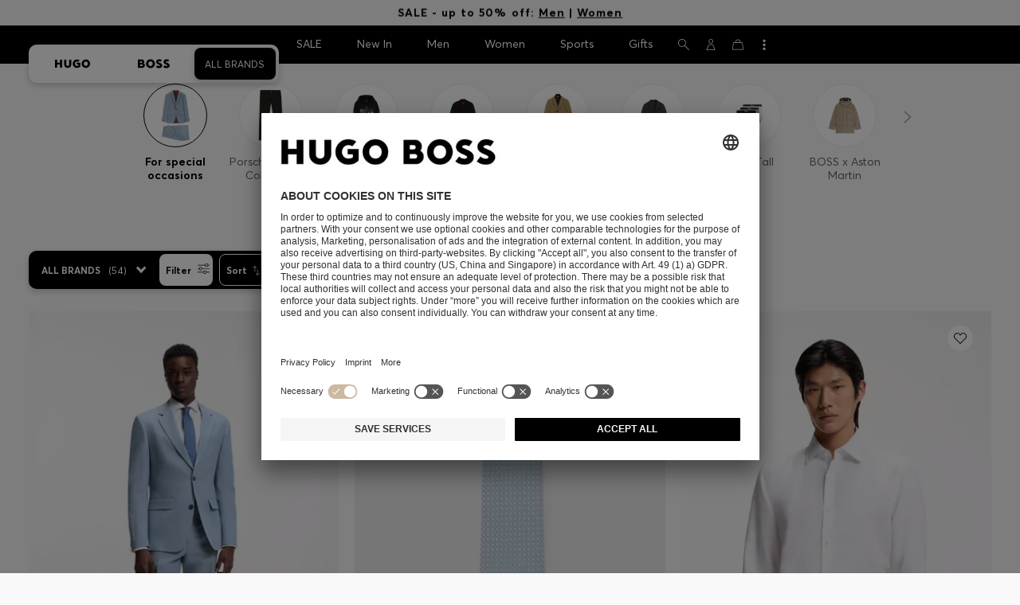

--- FILE ---
content_type: text/html;charset=UTF-8
request_url: https://www.hugoboss.com/mu/en/men-special-occasions/
body_size: 57962
content:
<!doctype html>



<!--[if IE]><html class="ie8 oldie " lang="en"><meta http-equiv="X-UA-Compatible" content="IE=edge" /><![endif]-->
<!--[if !IE]><!--><html lang="en-MU" class=" "><!--<![endif]-->
<head>














<!-- Google Tag Manager tracking code -->
<!-- Google Tag Manager -->




<script id="google-tag-manager-init" type="module" src="/on/demandware.static/Sites-WW-Site/-/en_MU/v1769123285117/js/src/gtm/gtmLoader.js" data-gtm-id="GTM-KCB2KPC" data-gtm-domain="ssta.hugoboss.com"></script>




<meta charset=UTF-8>

<!-- Start Page meta tags calculated by the app -->
<title>Outfits for Special Occasions | Men | HUGO BOSS</title>


<meta name="apple-itunes-app" content="app-id=336828564" />

<meta name="msvalidate.01" content="0DE5BDFFCE78BCE3AD0414EC7947440C" />

<meta name="google-site-verification" content="L3WTXTbO-wW6k0E248YDQ1tBfWAjssoGGdha2nug-Zc" />

<meta name="google-site-verification" content="hnuhm9o4vIGVRCujKhQ7U9LlIakRmjmS0Q-K06Z74ws" />




<meta name="description" content="Discover festive men's outfits for special occasion and an elegant appearance exclusively in the Online Store from HUGO BOSS| Order now and get free shipping!"/>
<meta name="keywords" content=""/>



<meta property="og:type" content="website" />

<meta property="og:image" content="https://images.hugoboss.com/is/image/boss/logo_social_sharing?$social_sharing$" />

<meta property="og:url" content="https://www.hugoboss.com/mu/en/men-special-occasions/" />
<meta property="og:title" content="Outfits for Special Occasions | Men | HUGO BOSS" />
<meta property="og:description" content="Discover festive men's outfits for special occasion and an elegant appearance exclusively in the Online Store from HUGO BOSS| Order now and get free shipping!" />


<meta name="theme-color" content="#000000"/>



<meta name="robots" content="index, follow" />


<!-- End Page meta tags calculated by the app -->








<link rel="alternate" href="https://www.hugoboss.com/ca/en/men-special-occasions/" hreflang="en-ca" />

<link rel="alternate" href="https://www.hugoboss.com/ca/fr/men-special-occasions/" hreflang="fr-ca" />

<link rel="alternate" href="https://www.hugoboss.com/mx/men-special-occasions/" hreflang="es-mx" />

<link rel="alternate" href="https://www.hugoboss.com/us/men-special-occasions/" hreflang="en-us" />

<link rel="alternate" href="https://www.hugoboss.com/men-special-occasions/" hreflang="x-default" />

<link rel="alternate" href="https://www.hugoboss.com/al/en/men-special-occasions/" hreflang="en-al" />

<link rel="alternate" href="https://www.hugoboss.com/dz/en/men-special-occasions/" hreflang="en-dz" />

<link rel="alternate" href="https://www.hugoboss.com/ad/en/men-special-occasions/" hreflang="en-ad" />

<link rel="alternate" href="https://www.hugoboss.com/au/men-special-occasions/" hreflang="en-au" />

<link rel="alternate" href="https://www.hugoboss.com/at/herren-besondere-anlaesse/" hreflang="de-at" />

<link rel="alternate" href="https://www.hugoboss.com/bh/en/men-special-occasions/" hreflang="en-bh" />

<link rel="alternate" href="https://www.hugoboss.com/be/heren-speciale-gelegenheden/" hreflang="nl-be" />

<link rel="alternate" href="https://www.hugoboss.com/be/fr/homme-occasions-speciales/" hreflang="fr-be" />

<link rel="alternate" href="https://www.hugoboss.com/bg/en/men-special-occasions/" hreflang="en-bg" />

<link rel="alternate" href="https://www.hugoboss.com/hr/en/men-special-occasions/" hreflang="en-hr" />

<link rel="alternate" href="https://www.hugoboss.com/cy/en/men-special-occasions/" hreflang="en-cy" />

<link rel="alternate" href="https://www.hugoboss.com/cz/en/men-special-occasions/" hreflang="en-cz" />

<link rel="alternate" href="https://www.hugoboss.com/dk/da/maend-for-speciella-tillfallen/" hreflang="da-dk" />

<link rel="alternate" href="https://www.hugoboss.com/dk/en/men-special-occasions/" hreflang="en-dk" />

<link rel="alternate" href="https://www.hugoboss.com/eg/en/men-special-occasions/" hreflang="en-eg" />

<link rel="alternate" href="https://www.hugoboss.com/ee/en/men-special-occasions/" hreflang="en-ee" />

<link rel="alternate" href="https://www.hugoboss.com/fi/en/men-special-occasions/" hreflang="en-fi" />

<link rel="alternate" href="https://www.hugoboss.com/fr/homme-occasions-speciales/" hreflang="fr-fr" />

<link rel="alternate" href="https://www.hugoboss.com/de/herren-besondere-anlaesse/" hreflang="de-de" />

<link rel="alternate" href="https://www.hugoboss.com/gr/en/men-special-occasions/" hreflang="en-gr" />

<link rel="alternate" href="https://www.hugoboss.com/hk/en/men-special-occasions/" hreflang="en-hk" />

<link rel="alternate" href="https://www.hugoboss.com/hu/en/men-special-occasions/" hreflang="en-hu" />

<link rel="alternate" href="https://www.hugoboss.com/in/en/men-special-occasions/" hreflang="en-in" />

<link rel="alternate" href="https://www.hugoboss.com/id/en/men-special-occasions/" hreflang="en-id" />

<link rel="alternate" href="https://www.hugoboss.com/ie/men-special-occasions/" hreflang="en-ie" />

<link rel="alternate" href="https://www.hugoboss.com/il/en/men-special-occasions/" hreflang="en-il" />

<link rel="alternate" href="https://www.hugoboss.com/it/uomo-occasioni-speciali/" hreflang="it-it" />

<link rel="alternate" href="https://www.hugoboss.com/jp/men-special-occasions/" hreflang="ja-jp" />

<link rel="alternate" href="https://www.hugoboss.com/kw/en/men-special-occasions/" hreflang="en-kw" />

<link rel="alternate" href="https://www.hugoboss.com/lv/en/men-special-occasions/" hreflang="en-lv" />

<link rel="alternate" href="https://www.hugoboss.com/lt/en/men-special-occasions/" hreflang="en-lt" />

<link rel="alternate" href="https://www.hugoboss.com/lu/en/men-special-occasions/" hreflang="en-lu" />

<link rel="alternate" href="https://www.hugoboss.com/mo/en/men-special-occasions/" hreflang="en-mo" />

<link rel="alternate" href="https://www.hugoboss.com/my/en/men-special-occasions/" hreflang="en-my" />

<link rel="alternate" href="https://www.hugoboss.com/mt/en/men-special-occasions/" hreflang="en-mt" />

<link rel="alternate" href="https://www.hugoboss.com/mu/en/men-special-occasions/" hreflang="en-mu" />

<link rel="alternate" href="https://www.hugoboss.com/mc/en/men-special-occasions/" hreflang="en-mc" />

<link rel="alternate" href="https://www.hugoboss.com/me/en/men-special-occasions/" hreflang="en-me" />

<link rel="alternate" href="https://www.hugoboss.com/ma/en/men-special-occasions/" hreflang="en-ma" />

<link rel="alternate" href="https://www.hugoboss.com/nl/heren-speciale-gelegenheden/" hreflang="nl-nl" />

<link rel="alternate" href="https://www.hugoboss.com/nz/en/men-special-occasions/" hreflang="en-nz" />

<link rel="alternate" href="https://www.hugoboss.com/ng/en/men-special-occasions/" hreflang="en-ng" />

<link rel="alternate" href="https://www.hugoboss.com/no/en/men-special-occasions/" hreflang="en-no" />

<link rel="alternate" href="https://www.hugoboss.com/om/en/men-special-occasions/" hreflang="en-om" />

<link rel="alternate" href="https://www.hugoboss.com/ph/en/men-special-occasions/" hreflang="en-ph" />

<link rel="alternate" href="https://www.hugoboss.com/pl/pl/mezczyzni-na-specjalne-okazje/" hreflang="pl-pl" />

<link rel="alternate" href="https://www.hugoboss.com/pl/en/men-special-occasions/" hreflang="en-pl" />

<link rel="alternate" href="https://www.hugoboss.com/pt/pt/homem-ocasioes-especiais/" hreflang="pt-pt" />

<link rel="alternate" href="https://www.hugoboss.com/pt/en/men-special-occasions/" hreflang="en-pt" />

<link rel="alternate" href="https://www.hugoboss.com/qa/en/men-special-occasions/" hreflang="en-qa" />

<link rel="alternate" href="https://www.hugoboss.com/mk/en/men-special-occasions/" hreflang="en-mk" />

<link rel="alternate" href="https://www.hugoboss.com/ro/en/men-special-occasions/" hreflang="en-ro" />

<link rel="alternate" href="https://www.hugoboss.com/sa/en/men-special-occasions/" hreflang="en-sa" />

<link rel="alternate" href="https://www.hugoboss.com/rs/en/men-special-occasions/" hreflang="en-rs" />

<link rel="alternate" href="https://www.hugoboss.com/sg/en/men-special-occasions/" hreflang="en-sg" />

<link rel="alternate" href="https://www.hugoboss.com/sk/en/men-special-occasions/" hreflang="en-sk" />

<link rel="alternate" href="https://www.hugoboss.com/si/en/men-special-occasions/" hreflang="en-si" />

<link rel="alternate" href="https://www.hugoboss.com/za/en/men-special-occasions/" hreflang="en-za" />

<link rel="alternate" href="https://www.hugoboss.com/kr/men-special-occasions/" hreflang="ko-kr" />

<link rel="alternate" href="https://www.hugoboss.com/es/hombre-ocasiones-especiales/" hreflang="es-es" />

<link rel="alternate" href="https://www.hugoboss.com/se/maen-speciella-tillfaellen/" hreflang="sv-se" />

<link rel="alternate" href="https://www.hugoboss.com/se/en/men-special-occasions/" hreflang="en-se" />

<link rel="alternate" href="https://www.hugoboss.com/ch/de/herren-besondere-anlaesse/" hreflang="de-ch" />

<link rel="alternate" href="https://www.hugoboss.com/ch/fr/homme-occasions-speciales/" hreflang="fr-ch" />

<link rel="alternate" href="https://www.hugoboss.com/tw/en/men-special-occasions/" hreflang="en-tw" />

<link rel="alternate" href="https://www.hugoboss.com/th/en/men-special-occasions/" hreflang="en-th" />

<link rel="alternate" href="https://www.hugoboss.com/tn/en/men-special-occasions/" hreflang="en-tn" />

<link rel="alternate" href="https://www.hugoboss.com/tr/en/men-special-occasions/" hreflang="en-tr" />

<link rel="alternate" href="https://www.hugoboss.com/ua/en/men-special-occasions/" hreflang="en-ua" />

<link rel="alternate" href="https://www.hugoboss.com/uk/men-special-occasions/" hreflang="en-gb" />

<link rel="alternate" href="https://www.hugoboss.com/vn/en/men-special-occasions/" hreflang="en-vn" />







<link rel="canonical" href="https://www.hugoboss.com/mu/en/men-special-occasions/" />





<link rel="next" href="https://www.hugoboss.com/mu/en/men-special-occasions/?start=36&sz=36" />




<link rel="preconnect" href="https://images.hugoboss.com" crossorigin />
<link rel="preconnect" href="https://app.usercentrics.eu" crossorigin />
<link rel="dns-prefetch" href="https://www.hugoboss.com/on/demandware.static/Sites-WW-Site/-/en_MU/v1769123285117/css/compiled/plp-critical.css" as="style" />
<link rel="dns-prefetch" href="https://www.hugoboss.com/on/demandware.static/Sites-WW-Site/-/en_MU/v1769123285117/css/compiled/pdp-critical.css" as="style" />
<link rel="dns-prefetch" href="https://www.hugoboss.com/on/demandware.static/Sites-WW-Site/-/en_MU/v1769123285117/css/compiled/account-critical.css" as="style" />
<link rel="dns-prefetch" href="https://www.hugoboss.com/on/demandware.static/Sites-WW-Site/-/en_MU/v1769123285117/css/compiled/hubpage-critical.css" as="style" />
<link rel="dns-prefetch" href="https://www.hugoboss.com/on/demandware.static/Sites-WW-Site/-/en_MU/v1769123285117/css/compiled/cart.css" as="style" />
<link rel="preload" href="https://www.hugoboss.com/on/demandware.static/Sites-WW-Site/-/en_MU/v1769123285117/css/compiled/checkout-critical.css" as="style" />
<link rel="preload" href="https://www.hugoboss.com/on/demandware.static/Sites-WW-Site/-/en_MU/v1769123285117/js/require/common.js" as="script" />
<link rel="preload" href="https://www.hugoboss.com/on/demandware.static/Sites-WW-Site/-/en_MU/v1769123285117/js/compiled/modules/common.js" as="script" />
<link rel="preload" href="https://www.hugoboss.com/on/demandware.static/Sites-WW-Site/-/default/dwacb85baa/svg/all_svgs.svg" as="image" />
<link rel="preload" href="https://www.hugoboss.com/on/demandware.static/-/Library-Sites-library-eu/en_MU/v1769123285117/css/dch-allStyles.min.css" as="style" />
<link rel="preload" href="https://www.hugoboss.com/on/demandware.static/-/Library-Sites-library-eu/en_MU/v1769123285117/css/global-styles.css" as="style" />


<link rel="manifest" crossorigin="use-credentials" href="/on/demandware.store/Sites-WW-Site/en_MU/ServiceWorker-Manifest">


<meta name="country" content="MU" />
<meta name="language" scheme="rfc1766" content="en-MU" />
<meta id="viewport" name="viewport" content="user-scalable=0, width=device-width, initial-scale=1.0, maximum-scale=1.0" />

<link rel="apple-touch-icon" href="https://www.hugoboss.com/on/demandware.static/Sites-WW-Site/-/default/dw5358747a/images/apple-touch-icon.png">
<meta name="apple-mobile-web-app-title" content="Online Store" />

<link href="/on/demandware.static/Sites-WW-Site/-/default/dw16f71ec1/images/favicon.ico" rel="shortcut icon" />

<meta name="hug-version" content="62.0.13">
<meta name="hug-source" content="EMEA">



<link rel="preload" href="/on/demandware.static/Sites-WW-Site/-/default/dw1fdbfc1c/fonts/averta/AvertaPE-Light.woff2" as="font" type="font/woff2" crossorigin>
<link rel="preload" href="/on/demandware.static/Sites-WW-Site/-/default/dwf87ed470/fonts/averta/AvertaPE-Regular.woff2" as="font" type="font/woff2" crossorigin>
<link rel="preload" href="/on/demandware.static/Sites-WW-Site/-/default/dw5af4babf/fonts/averta/AvertaPE-Bold.woff2" as="font" type="font/woff2" crossorigin>
<link rel="preload" href="/on/demandware.static/Sites-WW-Site/-/default/dw697eac63/fonts/averta/AvertaPE-Extrabold.woff2" as="font" type="font/woff2" crossorigin>
<style>
	@font-face {
		font-family: "AvertaPE";
		src: url("/on/demandware.static/Sites-WW-Site/-/default/dw2a25d265/fonts/averta/AvertaPE-Light.eot");
		src: url("/on/demandware.static/Sites-WW-Site/-/en_MU/v1769123285117/fonts/averta/AvertaPE-Light.eot?#iefix") format("embedded-opentype"),
			url("/on/demandware.static/Sites-WW-Site/-/default/dw1fdbfc1c/fonts/averta/AvertaPE-Light.woff2") format("woff2"),
			url("/on/demandware.static/Sites-WW-Site/-/default/dwc4628e73/fonts/averta/AvertaPE-Light.woff") format("woff"),
			url("/on/demandware.static/Sites-WW-Site/-/default/dwa2a713b5/fonts/averta/AvertaPE-Light.ttf") format("truetype"),
			url("/on/demandware.static/Sites-WW-Site/-/en_MU/v1769123285117/fonts/averta/AvertaPE-Light.svg#AvertaPE-Light") format("svg");
		font-weight: 100;
		font-style: normal;
		font-display: swap;
	}

	@font-face {
		font-family: "AvertaPE";
		src: url("/on/demandware.static/Sites-WW-Site/-/default/dw2a25d265/fonts/averta/AvertaPE-Light.eot");
		src: url("/on/demandware.static/Sites-WW-Site/-/en_MU/v1769123285117/fonts/averta/AvertaPE-Light.eot?#iefix") format("embedded-opentype"),
			url("/on/demandware.static/Sites-WW-Site/-/default/dw1fdbfc1c/fonts/averta/AvertaPE-Light.woff2") format("woff2"),
			url("/on/demandware.static/Sites-WW-Site/-/default/dwc4628e73/fonts/averta/AvertaPE-Light.woff") format("woff"),
			url("/on/demandware.static/Sites-WW-Site/-/default/dwa2a713b5/fonts/averta/AvertaPE-Light.ttf") format("truetype"),
			url("/on/demandware.static/Sites-WW-Site/-/en_MU/v1769123285117/fonts/averta/AvertaPE-Light.svg#AvertaPE-Light") format("svg");
		font-weight: 300;
		font-style: normal;
		font-display: swap;
	}

	@font-face {
		font-family: "AvertaPE";
		src: url("/on/demandware.static/Sites-WW-Site/-/default/dwa71bd61f/fonts/averta/AvertaPE-Regular.eot");
		src: url("/on/demandware.static/Sites-WW-Site/-/en_MU/v1769123285117/fonts/averta/AvertaPE-Regular.eot?#iefix") format("embedded-opentype"),
			url("/on/demandware.static/Sites-WW-Site/-/default/dwf87ed470/fonts/averta/AvertaPE-Regular.woff2") format("woff2"),
			url("/on/demandware.static/Sites-WW-Site/-/default/dwa2f3739d/fonts/averta/AvertaPE-Regular.woff") format("woff"),
			url("/on/demandware.static/Sites-WW-Site/-/default/dwa95abe39/fonts/averta/AvertaPE-Regular.ttf") format("truetype"),
			url("/on/demandware.static/Sites-WW-Site/-/en_MU/v1769123285117/fonts/averta/AvertaPE-Regular.svg#AvertaPE-Regular") format("svg");
		font-weight: 400;
		font-style: normal;
		font-display: swap;
	}

	@font-face {
		font-family: "AvertaPE";
		src: url("/on/demandware.static/Sites-WW-Site/-/default/dw13d4b601/fonts/averta/AvertaPE-Bold.eot");
		src: url("/on/demandware.static/Sites-WW-Site/-/en_MU/v1769123285117/fonts/averta/AvertaPE-Bold.eot?#iefix") format("embedded-opentype"),
			url("/on/demandware.static/Sites-WW-Site/-/default/dw5af4babf/fonts/averta/AvertaPE-Bold.woff2") format("woff2"),
			url("/on/demandware.static/Sites-WW-Site/-/default/dw2f78d7d1/fonts/averta/AvertaPE-Bold.woff") format("woff"),
			url("/on/demandware.static/Sites-WW-Site/-/default/dwf9cde53a/fonts/averta/AvertaPE-Bold.ttf") format("truetype"),
			url("/on/demandware.static/Sites-WW-Site/-/en_MU/v1769123285117/fonts/averta/AvertaPE-Bold.svg#AvertaPE-Bold") format("svg");
		font-weight: 700;
		font-style: normal;
		font-display: swap;
	}

	@font-face {
		font-family: "AvertaPE";
		src: url("/on/demandware.static/Sites-WW-Site/-/default/dw5b722ffd/fonts/averta/AvertaPE-Extrabold.eot");
		src: url("/on/demandware.static/Sites-WW-Site/-/en_MU/v1769123285117/fonts/averta/AvertaPE-Extrabold.eot?#iefix") format("embedded-opentype"),
			url("/on/demandware.static/Sites-WW-Site/-/default/dw697eac63/fonts/averta/AvertaPE-Extrabold.woff2") format("woff2"),
			url("/on/demandware.static/Sites-WW-Site/-/default/dw3a85c2fa/fonts/averta/AvertaPE-Extrabold.woff") format("woff"),
			url("/on/demandware.static/Sites-WW-Site/-/default/dw7d95cd85/fonts/averta/AvertaPE-Extrabold.ttf") format("truetype"),
			url("/on/demandware.static/Sites-WW-Site/-/en_MU/v1769123285117/fonts/averta/AvertaPE-Extrabold.svg#AvertaPE-Extrabold") format("svg");
		font-weight: 900;
		font-style: normal;
		font-display: swap;
	}
</style>
<!-- UI -->


<link type="text/css" rel="stylesheet" href="/on/demandware.static/Sites-WW-Site/-/en_MU/v1769123285117/css/compiled/plp-critical.css">
<link rel="preload" href="/on/demandware.static/Sites-WW-Site/-/en_MU/v1769123285117/css/compiled/core.css" as="style" onload="this.onload=null;this.rel='stylesheet'">
<noscript><link rel="stylesheet" href="/on/demandware.static/Sites-WW-Site/-/en_MU/v1769123285117/css/compiled/core.css"></noscript>





<link type="text/css" rel="stylesheet" href="https://www.hugoboss.com/on/demandware.static/-/Library-Sites-library-eu/en_MU/v1769123285117/css/global-styles.css" />



<!-- CMS-PREVIEW-CSS-DCH-START -->

<link type="text/css" rel="stylesheet" href="https://www.hugoboss.com/on/demandware.static/-/Library-Sites-library-eu/en_MU/v1769123285117/css/dch-allStyles.min.css" />

<!-- CMS-PREVIEW-CSS-DCH-END -->






<script src="/on/demandware.static/Sites-WW-Site/-/en_MU/v1769123285117/lib/jquery/jquery-3.5.1.min.js"></script>
<script src="/on/demandware.static/Sites-WW-Site/-/en_MU/v1769123285117/lib/jquery/jquery-migrate-3.3.1.min.js"></script>

<script>
var app= {};


(function(app){
app.zoomViewerEnabled = true;
app.constants = {"AVAIL_STATUS_IN_STOCK":"IN_STOCK","AVAIL_STATUS_PREORDER":"PREORDER","AVAIL_STATUS_BACKORDER":"BACKORDER","AVAIL_STATUS_NOT_AVAILABLE":"NOT_AVAILABLE","PI_METHOD_CREDIT_CARD":"CREDIT_CARD","PI_METHOD_GIFT_CERTIFICATE":"GIFT_CERTIFICATE","PACKSTATION":"locker","PARCELSHOP":"servicepoint","POST_FILIALE":"postoffice","ACCESS_POINT":"accessPoint","MASKING_PREFIX":"href64_","MINIMUM_TRANSACTION_METHODS":["KLARNA_SLICEIT"],"GIFTCARD_INCOMPATIBLE_METHODS":["PAYPAL_EXPRESS","DW_APPLE_PAY"],"EXPRESS_PAYMENT_METHODS":["PAYPAL_EXPRESS","AMAZON_PAY_EXPRESS"],"COOKIE_BEGIN_CHECKOUT":{"name":"isBeginCheckoutTriggered","maxAge":108000}};
app.preferences = {"cookieConsentNeeded":true,"cookieConsentCategories":"{\n\t\"hugoBossNotifications\": \"HUGO BOSS Notification\",\n\t\"dynamicYield\": \"Dynamic Yield\",\n\t\"Fitanalytics\": \"Fitanalytics\",\n\t\"Live Chat Functionality\": \"Live Chat Functionality\",\n\t\"Live Chat Analytics\": \"Live Chat Analytics\",\n\t\"SalesforcePrivacyTracking\": \"Einstein Recommendations\",\n\t\"Klarna Onsite Messaging\": \"Klarna On-site messaging\",\n\t\"fredhopper\": \"Fredhopper\",\n\t\"qualtrics\": \"Qualtrics Cloud Service\",\n         \"AppsFlyer\": \"AppsFlyer\"\n}","livePersonServer":"server.lon.liveperson.net","livePersonNumber":"88409905","livePersonLoadingMode":"lazy","liveChatIdInCookieConsentTool":"vLkXv5yV0","liveChatLanguage":"en","currentSiteID":"WW","currentSiteCurrency":"MUR","languageSelectionEnabled":false,"languageSelectionConfig":"{\"cookie\": {\"name\":\"preferredLocale\", \"expires\":356}}","marketingApiOcapiVersion":"22.10","marketingApiOcapiClientId":"7fa70dc2-8510-40eb-aba3-77da2c4c6217","googleMapsApiUrl":"https://maps.googleapis.com/maps/api/js","googleMapsClientID":"gme-hugobossag","distanceUnit":"km","distanceUnitDisplayValue":"km","tryOnEnabled":false,"brandModel":"[{\"id\":\"600000-1\", \"class\":\"boss\", \"name\":\"BOSS\", \"img\":\"images/online-marketing/boss/flyout/mobile-flyout.png\", \"imgHd\":\"images/online-marketing/boss/flyout/mobile-flyout-hd.png\", \"keywords\":\"premium, modern, sophisticated\"}, {\"id\":\"600000-2\", \"class\":\"hugo\", \"name\":\"HUGO\", \"img\":\"images/online-marketing/hugo/flyout/mobile-flyout.png\", \"imgHd\":\"images/online-marketing/hugo/flyout/mobile-flyout-hd.png\", \"keywords\":\"progressive, contemporary, individual\"}]","parcelshopFinderCarrier":"DHL","parcelShopIsAddressTwoInput":null,"refundPortalSessionTimerThreshold":30,"captchaApiSrc":"https://www.google.com/recaptcha/api","payPalSDK":"https://www.paypal.com/sdk/js?client-id=null&commit=false&vault=true&currency=EUR&disable-funding=sepa,bancontact,eps,giropay,ideal,mybank,p24,sofort&locale=en_MU","googlePaySDK":"https://pay.google.com/gp/p/js/pay","googlePayDoReadyToPayCheckPreference":true,"applePayMerchantId":"merchant.com.test.de.hugoboss","showWelcomePackageCheckbox":true,"showBirthYearField":true,"birthYearFieldIsMandatory":true,"enableInformationalMessages":true,"webVitals":["CLS","INP","LCP","FCP","TTFB"],"webVitalsCoverageRate":0,"fitAnalyticsEnabledOnPOV":true,"fitAnalyticsConfig":{"widget":{"host":"https://widget.fitanalytics.com"},"integration":{"api":"https://widget.fitanalytics.com/api/v1","totalFit":"https://widget.fitanalytics.com/totalfit_zepto_esm.js"},"catalogPrefix":"hbeu"},"ADYEN_CSE_ENABLED":false,"dyConfig":{"enabled":true,"siteId":"9878469","region":"-eu","homeCategories":["10000","20000","600000-2","10000-2","20000-2","600000-1","10000-1","20000-1"],"apiKey":"5fafd2457d5906577e0a2102e07fb346b8b2968f5216934059df78a2a736defa","apiConfig":{"choose":"https://direct.dy-api.eu/v2","pageview":"https://direct-collect.dy-api.eu/v2","engagement":"https://direct-collect.dy-api.eu/v2","customCampaign":"https://static.dy-api.eu","useDyCampaignTitles":true},"scriptAttributeApiDynamic":"defer","scriptAttributeApiStatic":"defer"},"pageHistoryMaxSize":20,"pageHistoryItemAttributes":"title,type,ns,cgid,cartValue,itemsInCart,searchError,name,isMixAndMatch","pageHistoryRulesEnabled":true,"pageHistoryRules":"[{\"ruleName\":\"enableOnMaM\",\"description\":\"enables serviceBubble on Mix and Matches pages, belongs to rule disableOnPDP\",\"ruleEnabled\":true,\"showServiceButton\":true,\"conditions\":{\"occoursNumberOfTimes\":1},\"matches\":[{\"type\":\"product\",\"isMixAndMatch\":true}]},{\"ruleName\":\"disableOnPDP\",\"description\":\"disables serviceBubble on PDP, belongs to rule enableOnMaM\",\"ruleEnabled\":true,\"showServiceButton\":false,\"conditions\":{\"numberOfLastElements\":1},\"matches\":[{\"type\":\"product\"}]},{\"ruleName\":\"searchError\",\"description\":\"enables serviceBubble if the no result page is loaded\",\"ruleEnabled\":true,\"showServiceButton\":true,\"conditions\":{\"numberOfLastElements\":1},\"matches\":[{\"type\":\"search\",\"name\":\"nohits\",\"searchError\":true}]},{\"ruleName\":\"productPagesVisited\",\"description\":\"enables serviceBubble on PDP related pages if user visited 5 times\",\"ruleEnabled\":true,\"showServiceButton\":true,\"conditions\":{\"occoursNumberOfTimes\":5},\"matches\":[{\"type\":[\"product\",\"home\",\"search\",\"category\"]},{\"type\":\"hubpage\",\"cgid\":[\"10000\",\"20000\",\"600000-2\",\"10000-2\",\"20000-2\"]},{\"type\":\"hubpage\",\"cgid\":[\"60000\",\"194021\"]}]},{\"ruleName\":\"cartBouncing\",\"description\":\"enables serviceBubble on cart page/sidebar if user bounce from the cart and come back without changing anything\",\"ruleEnabled\":true,\"showServiceButton\":true,\"conditions\":{\"occoursNumberOfTimes\":2,\"allMatchesMustBe\":\"equal\",\"propertiesToCompare\":[\"type\",\"cartValue\",\"itemsInCart\"]},\"matches\":[{\"type\":[\"Cart\"]}]},{\"ruleName\":\"helpPagesVisited\",\"description\":\"enables serviceBubble ift the user visits 2 service pages\",\"ruleEnabled\":true,\"showServiceButton\":true,\"conditions\":{\"occoursNumberOfTimes\":2},\"matches\":[{\"type\":[\"customerservice\",\"ReturnLabel\",\"OrderStatusAndReturnPortal\"]},{\"type\":\"hubpage\",\"cgid\":[\"60157\",\"128000\",\"74321\"]}]}]","googlePayPayments":[],"ga4EventsEnabled":true,"amazonPayPublicKey":null,"amazonPayMerchantID":null,"amazonPayScript":"https://static-eu.payments-amazon.com/checkout","isAmazonExpressEnabled":false,"isEDDZipCodePopupEnabled":false,"loqateResponseAddressMap":{"cleansed":{"streetName":{"default":"Thoroughfare"},"streetNo":{"default":"PremiseNumber"},"fullStreetName":{"default":"Address1","GB":"Address2"},"addressAddition":{"MX":"Address2"},"city":{"default":"Locality"},"zip":{"default":"PostalCode"},"state":{"default":"AdministrativeArea"}},"suggested":{"streetName":{"default":"Street","GB":"Line1"},"streetNo":{"default":"BuildingNumber"},"fullStreetName":{"default":"Line1"},"addressAddition":{"GB":"Line2","MX":"Line2"},"city":{"default":"City"},"zip":{"default":"PostalCode"},"state":{"default":"ProvinceCode"}}},"isQualtricsEnabled":true,"clickToPayEnabled":false,"headerHiddenOnScroll":true,"appsFlyerSmartBannerKey":null,"ciamCheckoutRegistrationEnabled":false,"loginPopupExcludedPages":["cart","checkout"],"loginPopupIntervalDelay":30};
app.resources = {"SHIP_QualifiesFor":"This shipment qualifies for","CC_LOAD_ERROR":"billing.creditcardloaderror","REG_ADDR_ERROR":"Couldn't load address","BONUS_PRODUCT":"product.bonusproduct","BONUS_PRODUCTS":"Bonus product(s)","SELECT_BONUS_PRODUCTS":"Select {0} bonus product(s)","SELECT_BONUS_PRODUCT":"Please select","BONUS_PRODUCT_MAX":"product.bonusproductsmax","SIMPLE_SEARCH":"Search...","SUBSCRIBE_EMAIL_DEFAULT":"E-mail address","CURRENCY_SYMBOL":"€","MISSINGVAL":"Please enter {0}","SERVER_ERROR":"The connection to the server failed.","MISSING_LIB":"jQuery is undefined.","BAD_RESPONSE":"Bad response, Parser error","INVALID_PHONE":"Please specify a valid phone number.","INVALID_EMAIL":"Please enter a valid e-mail address. ","INVALID_BIRTHDAY":"Your birthday is invalid","INVALID_DATE":"forms.error.date","INVALID_FUTUREDAY":"Please enter a valid date.","INVALID_FUTUREMONTH":"Please enter a valid date.","INVALID_FUTUREYEAR":"Please enter a valid date.","INVALID_IBAN":"This is an invalid IBAN. Please check that you have entered it correctly.","INVALID_CLABE":"The CLABE is not valid. Please try again.","INVALID_CRMCUSTOMERNO":"Please insert a valid customer number.","INVALID_CRMACTIVATIONCODE":"Please insert a valid Activation Code","REMOVE":"Delete","QTY":"Quantity","CLOSE":"Close","EMPTY_IMG_ALT":"Delete","COMPARE_BUTTON_LABEL":"productcomparewidget.compareitemsbutton","COMPARE_CONFIRMATION":"productcomparewidget.maxproducts","COMPARE_REMOVE_FAIL":"productcomparewidget.removefail","COMPARE_ADD_FAIL":"productcomparewidget.addfail","ADD_TO_CART_FAIL":"cart.unableToAdd","ADD_TO_CART_SUCCESS":"The product was added to your shopping cart","CART_HEADER":"Order overview","SELECT_ERROR":"Please select","REGISTRY_SEARCH_ADVANCED_CLOSE":"Close Advanced Search","COUPON_CODE_MISSING":"Please enter a voucher code.","COOKIES_DISABLED":"Your browser settings do not allow any cookies at the moment. Please enable them, otherwise unrestricted use of all Online Store functions will be unavailable to you.","BML_AGREE_TO_TERMS":"Please confirm that you are aware of the above mentioned documents.","CHAR_LIMIT_MSG":"You have {0} characters left out of {1}","CONFIRM_DELETE":"Do you want to remove this {0}?","TITLE_GIFTREGISTRY":"Gift registry","TITLE_ADDRESS":"Address","TITLE_CREDITCARD":"Credit card","SERVER_CONNECTION_ERROR":"The connection to the server failed.","IN_STOCK_DATE":"The expected in-stock date is {0}.","STORE_NEAR_YOU":"","SELECT_STORE":"","SELECTED_STORE":"","PREFERRED_STORE":"","SET_PREFERRED_STORE":"","ENTER_ZIP":"","INVALID_ZIP":"","INVALID_VALUE":"Please enter a valid value.","INVALID_SHIPPING_ZIP":"Please enter a valid value.","INVALID_BILLING_ZIP":"Please enter a valid value.","SEARCH":"","CHANGE_LOCATION":"","CONTINUE_WITH_STORE":"","CONTINUE":"","SEE_MORE":"","SEE_LESS":"","SELECTED_SIZE":"Your selected size:","TOPSTYLES":"Top Styles by Hugo Boss","BACKTOTHE":"< Back to ","BRANDSTORE":"Online Store","QUICKVIEW_TEXT":"Quick Shop","REMOVE_FROM_WISHLIST":"Remove from wishlist","ADD_TO_WISHLIST":"Add to my wishlist","ADDED_TO_WISHLIST":"This item has been added to your wishlist.","REMOVED_FROM_WISHLIST":"This item has been removed from your wishlist.","WISHLIST_NO_SIZE_SELECTED":"Please select a size to add the product to the cart","STORELOCATOR_TIMEFORMAT":"HH:mm","PRICING_NOPRICE":"N/A","VIDEO_SHOPNOW":"Shop now","CREDIT_CARD_NUMBER_INVALID":"Please enter a valid credit card number.","CREDIT_CARD_CVC_INVALID":"Please enter a valid security code. ","ERROR_TIMEOUT":"Sorry! Your session timed out. Please refresh your browser window.","PAGE_NOT_FOUND_TITLE":"Page not found","PAGE_NOT_FOUND_MSG":"We’re sorry! We can’t locate that page. Check the URL you’ve entered is correct, or return to our homepage.","PRODUCT_NOT_FOUND_TITLE":"Product not found!","PRODUCT_NOT_FOUND_MSG":"Sorry, the product you were looking for is not available at the moment.","SHAREURL_COPIED_MSG":"link copied to clipboard","RETAIL_SERVICE_ERROR":"This service is currently unavailable. Please try again in a few minutes. We thank you for your understanding.","PARCELSHOP_MISSING_ERROR":"Please select DPD Parcelshop","SHIPTOSTORE_ERROR_APPOINTMENT":"Error: Appointment could not be saved","SHIPTOSTORE_ERROR_CALENDAR":"Error: Calendar data could not be loaded","SHIPTOSTORE_ERROR_TIMESLOT":"Error: Time slots could not be loaded","VALIDATOR_MIN_LENGTH":"Please enter at least {0} characters.","VALIDATOR_MAX_LENGTH":"You can enter up to {0} characters.","PAUSE":"Pause product video","PLAY":"Play product video","REFUND_PORTAL_COUNTDOWN":"Resubmit in {0}m {1}s","PERSONALIZATION_PREVIEWIMAGE_TEXT":"Preview image of your personalized product","PERSONALIZATION_DELIVERY_TIME_TEXT":"+2 working days for personalized products","FORMS_PHONE_ADJUSTED_TEXT":"We adjusted your phone number to match the international format. Please verify that your number is still correct.","FIT_FINDER_SIZE_AVAILABLE_TEXT":"Size","PREVIOUS":"Previous","NEXT":"Next","CREDIT_CARD_EXPIRES":"Valid until","ADYEN_CC_VALIDATE":"Please enter a valid credit card information.","ADYEN_CC_HOLDER_ERROR":"Please enter the name of the cardholder as printed on the card.","SEARCH_PLACEHOLDER_WOMEN":"Search Women's","SEARCH_PLACEHOLDER_MEN":"Search Men's","SEARCH_PLACEHOLDER_KIDS":"Search Kids","GIFTCARD_GENERAL_ERROR":"We are unable to process your request. Please contact <a href=\"https://www.hugoboss.com/mu/en/contactus\" title=\"Customer Service\" target=\"_blank\"><u>Customer Care</u></a>.","ESTIMATED_DELIVERY_TIME_HEADLINE":"Delivery approx.","USERNAME_TAKEN":"There is already a client to your e-mail address.","IN_STOCK":"In Stock","QTY_IN_STOCK":"{0} Item(s) in stock","PREORDER":"Pre-Order","QTY_PREORDER":"{0} item(s) are available for pre-order.","REMAIN_PREORDER":"The remaining items are available for pre-order.","BACKORDER":"Back Order","QTY_BACKORDER":"Back Order {0} item(s)","REMAIN_BACKORDER":"The remaining items are available on back order.","NOT_AVAILABLE":"This product is currently not available.","REMAIN_NOT_AVAILABLE":"The remaining items are currently not available. Please adjust the quantity."};
app.urls = {"pageInclude":"/on/demandware.store/Sites-WW-Site/en_MU/Page-Include","staticPath":"/on/demandware.static/Sites-WW-Site/-/en_MU/v1769123285117/","addProduct":"/on/demandware.store/Sites-WW-Site/en_MU/Cart-AddProduct","addProductsToCart":"/on/demandware.store/Sites-WW-Site/en_MU/Cart-AddProducts","cartShow":"/mu/en/cart","myAccount":"https://www.hugoboss.com/mu/en/account","myData":"https://www.hugoboss.com/mu/en/mydata","login":"https://www.hugoboss.com/mu/en/login","paymentsList":"https://www.hugoboss.com/on/demandware.store/Sites-WW-Site/en_MU/PaymentInstrumentsCtr-List","wishlistShow":"/mu/en/wishlist","wishlistAdd":"/mu/en/wishlist/add","wishlistRemove":"/on/demandware.store/Sites-WW-Site/en_MU/Wishlist-Remove","wishlistUpdate":"/on/demandware.store/Sites-WW-Site/en_MU/Wishlist-UpdateItem","wishlistItem":"/on/demandware.store/Sites-WW-Site/en_MU/Wishlist-ListItem","deleteAddress":"/on/demandware.store/Sites-WW-Site/en_MU/Address-Delete","getProductUrl":"/on/demandware.store/Sites-WW-Site/en_MU/Product-Show","getBonusProducts":"/on/demandware.store/Sites-WW-Site/en_MU/Product-GetBonusProducts","addBonusProduct":"/on/demandware.store/Sites-WW-Site/en_MU/Cart-AddBonusProduct","productShow":"/on/demandware.store/Sites-WW-Site/en_MU/Product-Show","productContainer":"/on/demandware.store/Sites-WW-Site/en_MU/Product-Container","getAvailability":"/on/demandware.store/Sites-WW-Site/en_MU/Product-GetAvailability","showMoreProductsWrapper":"/on/demandware.store/Sites-WW-Site/en_MU/Recommendations-ShowMoreProductsWrapper","includeLastVisited":"/on/demandware.store/Sites-WW-Site/en_MU/ProductRail-RecentlyViewedProducts","staticRecommendations":"/on/demandware.store/Sites-WW-Site/en_MU/ProductRail-RecommendedProducts","similarProducts":"/on/demandware.store/Sites-WW-Site/en_MU/ProductRail-SimilarProducts","categoryProducts":"/on/demandware.store/Sites-WW-Site/en_MU/ProductRail-CategoryProducts","getHashedOrderNo":"https://www.hugoboss.com/on/demandware.store/Sites-WW-Site/en_MU/COSummary-GetHashedOrderNo","productRailShow":"https://www.hugoboss.com/on/demandware.store/Sites-WW-Site/en_MU/ProductRail-Show","removeImg":"/on/demandware.static/Sites-WW-Site/-/default/dwb9b99ee6/images/interface/icon_remove.gif","searchsuggest":"/on/demandware.store/Sites-WW-Site/en_MU/Search-GetSuggestions","showsearchsidebar":"/on/demandware.store/Sites-WW-Site/en_MU/Search-ShowSidebar","billingSelectCC":"https://www.hugoboss.com/on/demandware.store/Sites-WW-Site/en_MU/MyAccount-GetCreditCardJSON","addCoupon":"/on/demandware.store/Sites-WW-Site/en_MU/Coupon-AddLineItem","removeCoupon":"/on/demandware.store/Sites-WW-Site/en_MU/Coupon-RemoveLineItem","spinner":"/on/demandware.static/Sites-WW-Site/-/default/dw3269d4e0/images/zoomloader.gif","transparent":"/on/demandware.static/Sites-WW-Site/-/default/dw214d7c0e/images/transparent.gif","findShipToStoreStores":"https://www.hugoboss.com/on/demandware.store/Sites-WW-Site/en_MU/COShipToStore-FindStores","getCalendarData":"https://www.hugoboss.com/on/demandware.store/Sites-WW-Site/en_MU/ShipToStore-GetCalendarData","getAvailableTimeSlots":"https://www.hugoboss.com/on/demandware.store/Sites-WW-Site/en_MU/ShipToStore-GetAvailableTimeSlots","getStoreAsJSON":"https://www.hugoboss.com/on/demandware.store/Sites-WW-Site/en_MU/COShipToStore-GetStoreJSON","searchShow":"/mu/en/search","home":"/mu/en/home","COCheckoutStartSection":"/on/demandware.store/Sites-WW-Site/en_MU/CheckoutOnePage-StartSection","findParcelshops":"https://www.hugoboss.com/on/demandware.store/Sites-WW-Site/en_MU/COParcelshopFinder-FindStores","createReturnLabel":"https://www.hugoboss.com/on/demandware.store/Sites-WW-Site/en_MU/ReturnLabel-CreateLabelAjax","createReturnLabelQRCode":"https://www.hugoboss.com/on/demandware.store/Sites-WW-Site/en_MU/ReturnLabel-CreateQRCodeAjax","getSummarySection":"https://www.hugoboss.com/on/demandware.store/Sites-WW-Site/en_MU/CheckoutOnePage-GetSection?name=summary","getCouponBox":"https://www.hugoboss.com/on/demandware.store/Sites-WW-Site/en_MU/CheckoutOnePage-GetCouponBox","OnePageCheckoutLogin":"https://www.hugoboss.com/on/demandware.store/Sites-WW-Site/en_MU/CheckoutOnePage-Login","StartCheckout":"https://www.hugoboss.com/on/demandware.store/Sites-WW-Site/en_MU/CheckoutOnePage-Start","CustomerLoginAuthenticate":"https://www.hugoboss.com/on/demandware.store/Sites-WW-Site/en_MU/CustomerLogin-Authenticate","giftWrapUpdate":"https://www.hugoboss.com/on/demandware.store/Sites-WW-Site/en_MU/CheckoutOnePage-UpdateGiftWrap","giftMessageUpdate":"https://www.hugoboss.com/on/demandware.store/Sites-WW-Site/en_MU/CheckoutOnePage-UpdateGiftMessage","fitAnalyticsGenerateTokenUrl":"https://www.hugoboss.com/on/demandware.store/Sites-WW-Site/en_MU/FitAnalytics-GenerateToken","giftCardCheckBalance":"https://www.hugoboss.com/on/demandware.store/Sites-WW-Site/en_MU/Adyen-CheckBalance","addGiftCardToBasket":"https://www.hugoboss.com/on/demandware.store/Sites-WW-Site/en_MU/Adyen-AddGiftCard","removeGiftCard":"https://www.hugoboss.com/on/demandware.store/Sites-WW-Site/en_MU/Adyen-RemoveGiftCard","renderGiftCard":"https://www.hugoboss.com/on/demandware.store/Sites-WW-Site/en_MU/CheckoutOnePage-RenderGiftCardComponent","updateGiftCardActiveStatus":"https://www.hugoboss.com/on/demandware.store/Sites-WW-Site/en_MU/CheckoutOnePage-UpdateGiftCardsActiveStatus","initPaypalOrder":"https://www.hugoboss.com/on/demandware.store/Sites-WW-Site/en_MU/Paypal-InitPaypalOrder","finalizePaypalOrder":"https://www.hugoboss.com/on/demandware.store/Sites-WW-Site/en_MU/Paypal-ReturnFromPaypal","finalizePaypalExpressOrder":"https://www.hugoboss.com/on/demandware.store/Sites-WW-Site/en_MU/CheckoutOnePage-ConfirmExpress","cancelPaypal":"https://www.hugoboss.com/on/demandware.store/Sites-WW-Site/en_MU/Paypal-CancelPaypal","cancelPaypalExpress":"https://www.hugoboss.com/on/demandware.store/Sites-WW-Site/en_MU/Paypal-CancelPaypalExpress","asyncCancelPaypalExpress":"https://www.hugoboss.com/on/demandware.store/Sites-WW-Site/en_MU/Paypal-AsyncCancelPaypalExpress","termsAndConditionsSubmit":"https://www.hugoboss.com/on/demandware.store/Sites-WW-Site/en_MU/TermsAndConditions-Submit","termsAndConditionsShowSuccess":"https://www.hugoboss.com/on/demandware.store/Sites-WW-Site/en_MU/TermsAndConditions-ShowSuccess","salesforceTracking":"https://www.hugoboss.com/on/demandware.store/Sites-WW-Site/en_MU/Privacy-SalesforceTracking","getEstimatedDeliveryDatesStage":"https://www.hugoboss.com/on/demandware.store/Sites-WW-Site/en_MU/EstimatedDeliveryDate-GetEstimatedDeliveryDatesStage","getEstimatedDeliveryDatesZipCodeLabel":"https://www.hugoboss.com/on/demandware.store/Sites-WW-Site/en_MU/EstimatedDeliveryDate-GetZipCodeLabel","getShippingMethodDescription":"https://www.hugoboss.com/on/demandware.store/Sites-WW-Site/en_MU/EstimatedDeliveryDate-GetShippingMethodDescription","adyenSrc":"https://checkoutshopper-test.adyen.com/checkoutshopper/sdk/6.5.0/adyen.js","getGooglePayInformation":"https://www.hugoboss.com/on/demandware.store/Sites-WW-Site/en_MU/Adyen-GetGooglePay","getGooglePaySettings":"https://www.hugoboss.com/on/demandware.store/Sites-WW-Site/en_MU/Adyen-GetGooglePaySettings","prepareGooglePayBasket":"https://www.hugoboss.com/on/demandware.store/Sites-WW-Site/en_MU/Adyen-PrepareGooglePayBasket","asyncUpdateShipping":"https://www.hugoboss.com/on/demandware.store/Sites-WW-Site/en_MU/CheckoutOnePage-AsyncUpdateShipping","cancelGooglePay":"https://www.hugoboss.com/on/demandware.store/Sites-WW-Site/en_MU/Adyen-CancelGooglePay","getPDPErrors":"https://www.hugoboss.com/on/demandware.store/Sites-WW-Site/en_MU/Product-GetCheckoutErrors","allSVGs":"/on/demandware.static/Sites-WW-Site/-/default/dwacb85baa/svg/all_svgs.svg","marketingPermissionCheckboxURL":"https://www.hugoboss.com/on/demandware.store/Sites-WW-Site/en_MU/MarketingPermission-GetMarketingPermissionCheckbox","updateMarketingCheckboxURL":"https://www.hugoboss.com/on/demandware.store/Sites-WW-Site/en_MU/MarketingPermission-UpdateMarketingCheckbox","sizeSelectQuickshop":"https://www.hugoboss.com/on/demandware.store/Sites-WW-Site/en_MU/Product-SizeSelectQuickshop","getSearchTerms":"https://www.hugoboss.com/on/demandware.store/Sites-WW-Site/en_MU/MyAccount-GetSearchTerms","updateSearchTerms":"https://www.hugoboss.com/on/demandware.store/Sites-WW-Site/en_MU/MyAccount-UpdateSearchTerms","emailCheck":"https://www.hugoboss.com/on/demandware.store/Sites-WW-Site/en_MU/CIAM-EmailValidate","getProductJson":"/on/demandware.store/Sites-WW-Site/en_MU/Product-GetProductJSON","serializedCart":"https://www.hugoboss.com/on/demandware.store/Sites-WW-Site/en_MU/Cart-GetSerializedCart","serializedWishlist":"https://www.hugoboss.com/on/demandware.store/Sites-WW-Site/en_MU/Wishlist-GetSerializedWishlist","createFitAnalyticsSSID":"https://www.hugoboss.com/on/demandware.store/Sites-WW-Site/en_MU/MyAccount-CreateFitAnalyticsSSID","checkSessionTimeout":"https://www.hugoboss.com/on/demandware.store/Sites-WW-Site/en_MU/Login-CheckSessionTimeout","showLoggedOutPopup":"https://www.hugoboss.com/on/demandware.store/Sites-WW-Site/en_MU/Login-ShowLoggedOutPopup"};
app.clientcache = {"LISTING_REFINE_SORT":true};
app.ocapi = {"baseUrl":"api.hugoboss.eu/s/WW/dw/shop/","version":"v22_10/","id":"871c988f-3549-4d76-b200-8e33df5b45ba"};
app.currentCountryDisplayName = "République de Maurice";
app.currentCountryCode = "MU";
app.pageContext = {"title":"Product Search Results","type":"category","ns":"search","cid":"21012","cgid":"21012","brand":"allbrands","categoryPathIds":["root","600000","20000","21111","21012"],"topLevelCategory":"Men","hideableRefinementConfig":{"medium":true,"large":true},"dyPageContextObject":{"type":"CATEGORY","lng":"en_MU","data":["Men","Highlights","For special occasions"]}};
app.imageConfig = {"widths":[270,40,80,161,462,768,1024,1280],"quality":80};
window.lazySizesConfig = {
rias: {
widths: [270,40,161,462,768,1280,1920],
modifyOptions: function(data) {
//create higher compressed images on HighDPI devices:
data.detail.quality = (window.devicePixelRatio || 1) > 1.9 ? 75 : 80;
}
},
expFactor: 1,
expand:0,
preloadAfterLoad:false
}
app.pwaConfig = {"pwaEnabled":true,"pwaStaticFileCache":["/fonts/averta/","/svg/all_svgs.svg","/css/compiled/","js/modules/","/lib/jquery/"]};
app.attraqtConfig = {"trackerKey":"674e2ee2-8c62-4212-a3aa-7ee0b6ba8a24","apiUrl":"https://collect-eu.attraqt.io"};
}(window.app = window.app || {}));

if (!window.console) {
window.console = {
log: function(str) {
//dummy function for ie;
}
};
};
/*
 RequireJS 2.1.16 Copyright (c) 2010-2015, The Dojo Foundation All Rights Reserved.
 Available via the MIT or new BSD license.
 see: http://github.com/jrburke/requirejs for details
*/







var googleApiNoop = function(){};
var requirejs,define,
require = {
	
	paths: {
		core:'require/common',
		
		
        
        dchmodule: 'https://www.hugoboss.com/on/demandware.static/-/Library-Sites-library-eu/en_MU/v1769123285117/js/dch-allScripts.min',
        
		
	},
	shim: {
		core: {
            exports: 'app'
        }
    },
   	baseUrl: "/on/demandware.static/Sites-WW-Site/-/en_MU/v1769123285117/js",
    	waitSeconds:0
};



</script>
<script>
function createPerformanceMark(name) {
if (performance === undefined || performance.mark === undefined) {
//console.log("performance.mark Not supported");
return;
}
// Create the performance mark
performance.mark(name);
}
</script>



<script>
createPerformanceMark("app:dynamicYieldStart");
window.DY = window.DY || {};
try {
const feature = JSON.parse(app.preferences.cookieConsentCategories).dynamicYield
const consentCategories = JSON.parse(localStorage.getItem('cookieConsentCategories')) || [];
const dyConsent = consentCategories.indexOf(feature) !== -1;
window.DY.userActiveConsent = { accepted: dyConsent };
} catch (e) {
window.DY.userActiveConsent = { accepted: false };
}
if (app.preferences.dyConfig.enabled) {
// set Dynamic Yield page context
window.DY.recommendationContext = app.pageContext.dyPageContextObject;
}
</script>
<link rel="preconnect" href="//cdn-eu.dynamicyield.com">
<link rel="preconnect" href="//st-eu.dynamicyield.com">
<link rel="preconnect" href="//rcom-eu.dynamicyield.com">
<link rel="dns-prefetch" href="//cdn-eu.dynamicyield.com">
<link rel="dns-prefetch" href="//st-eu.dynamicyield.com">
<link rel="dns-prefetch" href="//rcom-eu.dynamicyield.com">
<script type="text/javascript" src="//cdn-eu.dynamicyield.com/api/9878469/api_dynamic.js" defer></script>
<script type="text/javascript" src="//cdn-eu.dynamicyield.com/api/9878469/api_static.js" defer onload="createPerformanceMark('app:dynamicYieldEnd')"></script>


<script src= "/on/demandware.static/Sites-WW-Site/-/en_MU/v1769123285117/lib/require.js"></script>







<script type="application/javascript">
(function () {
const updateData = () => {
requirejs(['core'], function (){
requirejs(['common'], function (common) {
common.util.usercentrics.updateData();
});
});
}
createPerformanceMark("app:usercentricsStart");
window.addEventListener('UC_UI_INITIALIZED', () => {
window.createPerformanceMark("app:usercentricsEnd");
updateData();
});
window.addEventListener("onUcImprintClick", function() {
window.open("https://www.hugoboss.com/mu/en/about-hugo-boss/imprint/about-us.html");
});
window.addEventListener("onUcPrivacyClick", function() {
window.open("https://www.hugoboss.com/mu/en/privacy-statement/privacy-statement.html");
});
window.addEventListener('UC_UI_CMP_EVENT', (data) => {
switch (data.detail.type) {
case 'ACCEPT_ALL':
case 'DENY_ALL':
case 'SAVE':
updateData();
break;
default:
}
});
}(window.app = window.app || {}));
if (document.location.pathname.endsWith('/privacy-statement.html') || document.location.pathname.endsWith('/about-us.html')
|| null
) {
var UC_UI_SUPPRESS_CMP_DISPLAY = true;
}
</script>
<script id="usercentrics-cmp" src="https://app.usercentrics.eu/browser-ui/latest/loader.js" data-settings-id="6FLrzWh-M" data-block-data-layer-push=1 async></script>









<div class="widget" data-widgetclass="optimizely"></div>
<script>
let optimizelyAlreadyAdded = false;
window.addOptimizely = () => {
let optimizelyCoookieConsent = false;
window.optimizely = window.optimizely || [];
window.optimizely.push({type: "holdEvents"});
try {
if (!optimizelyCoookieConsent) {
optimizelyCoookieConsent = JSON.parse(localStorage.getItem('cookieConsentCategories')).indexOf("Optimizely") > -1;
}
} catch(e) {}
if (optimizelyCoookieConsent && !optimizelyAlreadyAdded) {
optimizelyAlreadyAdded = true;
let sc = document.createElement("script");
sc.setAttribute("async", "async");
sc.setAttribute("type", "text/javascript");
document.head.appendChild(sc);
sc.setAttribute("src", "//cdn.optimizely.com/js/16757900092.js");
}
$('body').on('app.dataLayer.merged', () => {
window.optimizely.push({type: "sendEvents"});
});
};
window.addOptimizely();
</script>






<script>
const registerServiceWorker = async () => {
if ('serviceWorker' in navigator) {
if (app.pwaConfig.pwaEnabled) {
window.addEventListener('beforeinstallprompt', e => e.preventDefault());
const registration = await navigator.serviceWorker.register("/on/demandware.store/Sites-WW-Site/en_MU/ServiceWorker-Get", {
scope: '/'
}).catch(err => console.log(error));
navigator.serviceWorker.ready.then((registration) =>
registration.active.postMessage(JSON.stringify(app.pwaConfig))
)
} else {
const registrations = await navigator.serviceWorker.getRegistrations()
for (let registration of registrations) {
registration.unregister();
}
}
}
};
registerServiceWorker();
</script>
<script>
require(['core']);
defineHug = define;
</script>
<script>
requirejs(['core'], function (){
requirejs(['common'], function (common) {
common.util.pageHistory.pushToPageHistory(app.pageContext);
});
});
</script>


<script type="text/javascript">//<!--
/* <![CDATA[ (head-active_data.js) */
var dw = (window.dw || {});
dw.ac = {
    _analytics: null,
    _events: [],
    _category: "",
    _searchData: "",
    _anact: "",
    _anact_nohit_tag: "",
    _analytics_enabled: "true",
    _timeZone: "Europe/Berlin",
    _capture: function(configs) {
        if (Object.prototype.toString.call(configs) === "[object Array]") {
            configs.forEach(captureObject);
            return;
        }
        dw.ac._events.push(configs);
    },
	capture: function() { 
		dw.ac._capture(arguments);
		// send to CQ as well:
		if (window.CQuotient) {
			window.CQuotient.trackEventsFromAC(arguments);
		}
	},
    EV_PRD_SEARCHHIT: "searchhit",
    EV_PRD_DETAIL: "detail",
    EV_PRD_RECOMMENDATION: "recommendation",
    EV_PRD_SETPRODUCT: "setproduct",
    applyContext: function(context) {
        if (typeof context === "object" && context.hasOwnProperty("category")) {
        	dw.ac._category = context.category;
        }
        if (typeof context === "object" && context.hasOwnProperty("searchData")) {
        	dw.ac._searchData = context.searchData;
        }
    },
    setDWAnalytics: function(analytics) {
        dw.ac._analytics = analytics;
    },
    eventsIsEmpty: function() {
        return 0 == dw.ac._events.length;
    }
};
/* ]]> */
// -->
</script>
<script type="text/javascript">//<!--
/* <![CDATA[ (head-cquotient.js) */
var CQuotient = window.CQuotient = {};
CQuotient.clientId = 'aaqo-WW';
CQuotient.realm = 'AAQO';
CQuotient.siteId = 'WW';
CQuotient.instanceType = 'prd';
CQuotient.locale = 'en_MU';
CQuotient.fbPixelId = '__UNKNOWN__';
CQuotient.activities = [];
CQuotient.cqcid='';
CQuotient.cquid='';
CQuotient.cqeid='';
CQuotient.cqlid='';
CQuotient.apiHost='api.cquotient.com';
/* Turn this on to test against Staging Einstein */
/* CQuotient.useTest= true; */
CQuotient.useTest = ('true' === 'false');
CQuotient.initFromCookies = function () {
	var ca = document.cookie.split(';');
	for(var i=0;i < ca.length;i++) {
	  var c = ca[i];
	  while (c.charAt(0)==' ') c = c.substring(1,c.length);
	  if (c.indexOf('cqcid=') == 0) {
		CQuotient.cqcid=c.substring('cqcid='.length,c.length);
	  } else if (c.indexOf('cquid=') == 0) {
		  var value = c.substring('cquid='.length,c.length);
		  if (value) {
		  	var split_value = value.split("|", 3);
		  	if (split_value.length > 0) {
			  CQuotient.cquid=split_value[0];
		  	}
		  	if (split_value.length > 1) {
			  CQuotient.cqeid=split_value[1];
		  	}
		  	if (split_value.length > 2) {
			  CQuotient.cqlid=split_value[2];
		  	}
		  }
	  }
	}
}
CQuotient.getCQCookieId = function () {
	if(window.CQuotient.cqcid == '')
		window.CQuotient.initFromCookies();
	return window.CQuotient.cqcid;
};
CQuotient.getCQUserId = function () {
	if(window.CQuotient.cquid == '')
		window.CQuotient.initFromCookies();
	return window.CQuotient.cquid;
};
CQuotient.getCQHashedEmail = function () {
	if(window.CQuotient.cqeid == '')
		window.CQuotient.initFromCookies();
	return window.CQuotient.cqeid;
};
CQuotient.getCQHashedLogin = function () {
	if(window.CQuotient.cqlid == '')
		window.CQuotient.initFromCookies();
	return window.CQuotient.cqlid;
};
CQuotient.trackEventsFromAC = function (/* Object or Array */ events) {
try {
	if (Object.prototype.toString.call(events) === "[object Array]") {
		events.forEach(_trackASingleCQEvent);
	} else {
		CQuotient._trackASingleCQEvent(events);
	}
} catch(err) {}
};
CQuotient._trackASingleCQEvent = function ( /* Object */ event) {
	if (event && event.id) {
		if (event.type === dw.ac.EV_PRD_DETAIL) {
			CQuotient.trackViewProduct( {id:'', alt_id: event.id, type: 'raw_sku'} );
		} // not handling the other dw.ac.* events currently
	}
};
CQuotient.trackViewProduct = function(/* Object */ cqParamData){
	var cq_params = {};
	cq_params.cookieId = CQuotient.getCQCookieId();
	cq_params.userId = CQuotient.getCQUserId();
	cq_params.emailId = CQuotient.getCQHashedEmail();
	cq_params.loginId = CQuotient.getCQHashedLogin();
	cq_params.product = cqParamData.product;
	cq_params.realm = cqParamData.realm;
	cq_params.siteId = cqParamData.siteId;
	cq_params.instanceType = cqParamData.instanceType;
	cq_params.locale = CQuotient.locale;
	
	if(CQuotient.sendActivity) {
		CQuotient.sendActivity(CQuotient.clientId, 'viewProduct', cq_params);
	} else {
		CQuotient.activities.push({activityType: 'viewProduct', parameters: cq_params});
	}
};
/* ]]> */
// -->
</script>








<style>
.product-tile-plp__gallery {
--product-image-ratio:151.51515%;
}
</style>
<style id="navigation-highlight">
@media (min-width: 1280px) {
[data-navid="21111"] {
font-weight: 900;
letter-spacing:1px;
}
}
</style>











</head>
<body class="en_MU product-list-page cgid21012" data-brand-context="null" data-is-on-brand-page="false">




<div id="wrapper" class="pt_product-search-result  ">






<div id="browser-check">
<noscript>
<div class="browser-compatibility-alert">
<p class="browser-error">JavaScript is disabled. Please enable JavaScript, or you won't be able to use all of the features of the Online Store.</p>
</div>
</noscript>
</div>




	<script>
	(function(){
		var ajax = new XMLHttpRequest();
		ajax.open("GET", '/on/demandware.static/Sites-WW-Site/-/default/dw823ae0ce/svg/aem_svgs.svg', true);
		ajax.setRequestHeader("Content-Type", "image/svg+xml;charset=UTF-8");	
		ajax.onload = function(e) {
			var div = document.createElement("div");
			div.className = "svg-vault";
			div.innerHTML = ajax.responseText;
			document.body.insertBefore(div, document.body.childNodes[0]);
		};
		ajax.send();
	})();	
	</script>

<header class="main-header__wrapper js-main-header widget" data-widgetclass="mainHeader">
<div class="header-content-wrapper">

<!-- CMS-PREVIEW-SLOT-general-communication-START -->

	 


	





<span class="js-aem-slotcontent" data-slot-id="general-communication">
<!-- CMS-INFO-START name:'sale-ribbon_cc_1763472603037' title:'Sale Ribbon' asset-/slot-id:'BBC121E871D528797A269BED6ABE0E56' CMS-INFO-END -->
<section class="dch-topbanner dch-topbanner__show" id="04AD91C256D5B0812C86C45A398B7C0B" style="background-color: #F9F9F9 !important;" data-timer="5" data-mobileSelection="0" data-trackingPos="17_Top-Banner" data-as-promotion="{&#34;id&#34;:&#34;promo--general-communication&#34;,&#34;name&#34;:&#34;&#34;,&#34;creative&#34;:&#34;20251223&#34;,&#34;position&#34;:&#34;general-communication_17_Top-Banner_00_na_00_na&#34;}" data-widgetclass="analytics-promotion-view">
        <div class="dch-topbanner__3d-scene  dch-topbanner__3d-scene--active">
            <div class="dch-topbanner__3d-box">
<div class="dch-inner-component dch-topbanner__ribbon " style="fill: #000000 !important;">
     <div class="dch-topbanner__text-container dch-topbanner__text-container--large-text" style="color: #000000 !important; display: inherit !important;">
          <p><b>SALE - up to 50% off: <a data-href-linktype="category-main" data-href-parameters="{&quot;data-href-linktype&quot;:&quot;category-main&quot;,&quot;title&quot;:&quot;Shop now&quot;,&quot;categoryid&quot;:&quot;62199&quot;,&quot;categoryrefinementfilter&quot;:[],&quot;anchor&quot;:&quot;&quot;,&quot;openlinkinnewtab&quot;:&quot;_self&quot;,&quot;additional-params&quot;:[]}" target="_self" data-trackingtype="--rte-hyperlink" href="https://www.hugoboss.com/mu/en/sale-men-menswear/" title="Shop now" class="dch-links-item dch-links-item--released dch-links-item--unstyled-selector dch-links-item--bold--underscore dch-links-item-tracking">Men</a> | <a data-href-linktype="category-main" data-href-parameters="{&quot;data-href-linktype&quot;:&quot;category-main&quot;,&quot;title&quot;:&quot;Shop now&quot;,&quot;categoryid&quot;:&quot;62299&quot;,&quot;categoryrefinementfilter&quot;:[],&quot;anchor&quot;:&quot;&quot;,&quot;openlinkinnewtab&quot;:&quot;_self&quot;,&quot;additional-params&quot;:[]}" title="Shop now" target="_self" class="dch-links-item dch-links-item--released dch-links-item--unstyled-selector dch-links-item--bold--underscore dch-links-item-tracking" data-trackingtype="--rte-hyperlink" href="https://www.hugoboss.com/mu/en/sale-women-all-womenswear/">Women</a></b></p>
     </div>
</div>
            </div>
        </div>
</section>

</span>

 
	
<!-- CMS-PREVIEW-SLOT-general-communication-END -->
<!-- CMS-PREVIEW-SLOT-general-customizations-START -->

	 


	










<script type="text/javascript">
    /* HUG-22018 - Open liveperson chat on button click if engagement is available */
    requirejs(["core"], function () {
        requirejs(['jquery'], function ($) {
            $(function () {
                var $button = $('.hb-liveperson-button-trigger'),
                    $livepersonButton;

                $button.on('click', function(evt) {
                    evt.preventDefault();
                    $livepersonButton = $('.hb-footer-liveperson-button').eq(0);

                    if($livepersonButton.length > 0) {
                        $livepersonButton.trigger('click');
                    }
                });
            });
        });
    });
</script>
<style>
    /* HUG-22018 - Open liveperson chat on button click if engagement is available */
    #footer .cms-footer__item-copy.livechat:hover {
        cursor: auto;
    }

    button.hb-liveperson-button-trigger:hover {
        cursor: pointer;
    }

    footer button.hb-liveperson-button-trigger {
        outline-color: #fff;
    }

    footer .cms-footer__item-copy.livechat .LPMcontainer {
        display: none !important;
    }
</style>







<script type="text/javascript">
$(function() {
	$('head')	
	  .append('<'+'script src="/on/demandware.static/-/Library-Sites-library-eu/default/v7ed3a636d491e1ec05bf7664a67b994f62bf1362/js/smartbanner/jquery.smartbanner-android.js?version=1,558,509,479,000"></'+'script>')
	  .append('<link rel="stylesheet" href="/on/demandware.static/-/Library-Sites-library-eu/default/v7ed3a636d491e1ec05bf7664a67b994f62bf1362/js/smartbanner/jquery.smartbanner-android.css?version=1,558,509,493,000">');
});
</script>







<style>
.lightbox__content .newsletter-signin,
.lightbox__content .newsletter-signin .newsletter-signin__newsletter-box,
.lightbox__content .newsletter-signin .newsletter-signin__subtext,
.lightbox__content .newsletter-signin .form--newsletter-signin,
.lightbox__content .newsletter-signin .form--newsletter-signin .form__item,
.lightbox__content .newsletter-signin .form--newsletter-signin .form__input
{
       background-color: white;
       color: black;
}
.lightbox__content .newsletter-signin .button--newsletter-signin {
       fill: black;
}
</style>







<script type="text/javascript">
    if(/MSIE \d|Trident.*rv:/.test(navigator.userAgent)) {
        document.write('<script' + ' src="/on/demandware.static/-/Library-Sites-library-eu/default/vfeb8337ff8937347c127d72292f44140b9407c3e/js/polyfill-ie11.js"></'+'script>');
    }
</script>







<script>
try {
document.querySelector("link[href*=apple]").setAttribute("href", "/on/demandware.static/-/Library-Sites-library-eu/default/v9482cc38dddfff4ddb433efa2c57bdd88e1084c9/images/app-hugoboss-logo.png");
} catch(e) {}
</script>







<script>

$(function(){
try{

var link = document.querySelector(".main-header__logo-link");

link.setAttribute("href", "https://www.hugoboss.com/mu/en/home");

} catch(e) {}
})
</script>







<style>
.size-selection-header__text-price{
display: none !important;
}
</style>







<script>
$(function(){

  setTimeout(() => {
    $('svg').each((_, el) => {
     const useEl = $(el).find('use');
     if(useEl.length >= 1) {
       const hrefString = useEl.attr('href');
       useEl.attr('href', hrefString);
     }
    });
    console.log('svg-update-test');
  }, 500);

});
</script>







<style>
	@media(min-width: 1280px) {
	    .main-header__nav-link {
	        padding:15px 22px;
	        border: 0;
	    }
	}
	
	@media(min-width: 1440px) {
	    .main-header__nav-link {
	        padding:15px 34px;
	    }
</style>





 
	
<!-- CMS-PREVIEW-SLOT-general-customizations-END -->
<!-- CMS-PREVIEW-SLOT-test-1-START -->

	 

	
<!-- CMS-PREVIEW-SLOT-test-1-END -->
<!-- CMS-PREVIEW-SLOT-test-2-START -->

	 

	
<!-- CMS-PREVIEW-SLOT-test-2-END -->
<!-- CMS-PREVIEW-SLOT-test-3-START -->

	 

	
<!-- CMS-PREVIEW-SLOT-test-3-END -->

</div>
<div class="main-header__inner">
<div class="main-header__left">
<button class="main-header__burger js-main-header__burger" title="Menu">
<span class="main-header__burger-decoration"></span>
<span class="main-header__ab-test-burger-title font--copy4">
Menu
</span>
</button>
</div>
<div class="main-header__brand js-main-header__brand">
<div class="main-header__brand-active js-main-header__brand-active"></div>
<ul class="main-header__brand-list">
<li class="main-header__brand-item js-main-header__brand-item--hugo">
<label class="main-header__brand-label main-header__brand-label--hugo js-main-header__brand-label" for="brand-toggle-hugo" data-as-click="navBrandSwitchContent" data-brand="hugo" tabindex="-1">
<svg class="main-header__brand-logo main-header__brand-logo--hugo" width="46" height="16" viewBox="0 0 88 32">
<title>HUGO</title>
<use href="/on/demandware.static/Sites-WW-Site/-/default/dwacb85baa/svg/all_svgs.svg#hugo_logo"></use>
</svg>
</label>
<input id="brand-toggle-hugo" type="radio" name="brand-toggle" value="hugo" class="main-header__brand-radio" tabindex="-1">
</li>
<li class="main-header__brand-item js-main-header__brand-item--boss">
<label class="main-header__brand-label main-header__brand-label--boss js-main-header__brand-label" for="brand-toggle-boss" data-as-click="navBrandSwitchContent" data-brand="boss" tabindex="-1">
<svg class="main-header__brand-logo main-header__brand-logo--boss" width="40" height="16" viewBox="0 0 88 32">
<title>BOSS</title>
<use href="/on/demandware.static/Sites-WW-Site/-/default/dwacb85baa/svg/all_svgs.svg#boss_logo"></use>
</svg>
</label>
<input id="brand-toggle-boss" type="radio" name="brand-toggle" value="boss" class="main-header__brand-radio" tabindex="-1">
</li>
<li class="main-header__brand-item js-main-header__brand-item--allbrands">
<label class="main-header__brand-label main-header__brand-label--allbrands font--copy4 font--small-xl font--uppercase js-main-header__brand-label" for="brand-toggle-allbrands" data-as-click="navBrandSwitchContent" data-brand="allbrands" tabindex="-1">
All Brands
</label>
<input id="brand-toggle-allbrands" type="radio" name="brand-toggle" value="allbrands" class="main-header__brand-radio" tabindex="-1">
</li>
</ul>
</div>
<div class="main-header__mobile-flyout">

<nav class="main-header__nav main-header__nav--hugo main-header__nav--hidden">
<ul class="main-header__nav-list">

<li class="main-header__nav-item js-main-header__nav-item" data-category-id="62000">
<a href="https://www.hugoboss.com/mu/en/sale/?prefn1=brand&amp;prefv1=HUGO" class="main-header__nav-link font--copy1 font--copy4-xl js-main-header__nav-link" data-as-click="topNavigationFix" data-as-tracking-string="hugo_SALE">

SALE

<svg class="main-header__nav-link-icon">
<title>SALE</title>
<use href="/on/demandware.static/Sites-WW-Site/-/default/dwacb85baa/svg/all_svgs.svg#icon_arrow_to_right"></use>
</svg>
</a>
<div class="main-header__nav-flyout">
<button class="main-header__nav-flyout-close js-main-header__nav-flyout-close">
<svg class="main-header__nav-flyout-close-icon">
<title>Close</title>
<use href="/on/demandware.static/Sites-WW-Site/-/default/dwacb85baa/svg/all_svgs.svg#icon_close"></use>
</svg>
</button>
<button class="main-header__nav-flyout-back font--copy1 font--copy3-xl js-main-header__nav-flyout-back">
<svg class="main-header__nav-flyout-back-icon">
<title>SALE</title>
<use href="/on/demandware.static/Sites-WW-Site/-/default/dwacb85baa/svg/all_svgs.svg#icon_arrow_to_left"></use>
</svg>
<strong>
SALE
</strong>
</button>
<div class="main-header__nav-flyout-inner">
<div class="js-main-header__flyout-slot main-header__flyout-slot js-main-header__flyout-slot--allbrands main-header__flyout-slot--allbrands main-header__flyout-slot--hidden" data-loaded="false" data-url="/on/demandware.store/Sites-WW-Site/en_MU/Home-IncludeHeaderFlyout" data-brand="allbrands" data-category-id="62000">

</div>
<div class="js-main-header__flyout-slot main-header__flyout-slot main-header__flyout-slot--hugo main-header__flyout-slot--hidden" data-loaded="false" data-url="/on/demandware.store/Sites-WW-Site/en_MU/Home-IncludeHeaderFlyout" data-brand="hugo" data-category-id="62000">

</div>
<div class="js-main-header__flyout-slot main-header__flyout-slot main-header__flyout-slot--boss main-header__flyout-slot--hidden" data-loaded="false" data-url="/on/demandware.store/Sites-WW-Site/en_MU/Home-IncludeHeaderFlyout" data-brand="boss" data-category-id="62000">

</div>
</div>
</div>
</li>

<li class="main-header__nav-item js-main-header__nav-item" data-category-id="30000">
<a href="https://www.hugoboss.com/mu/en/mens-clothing-new-arrivals/?prefn1=brand&amp;prefv1=HUGO" class="main-header__nav-link font--copy1 font--copy4-xl js-main-header__nav-link" data-as-click="topNavigationFix" data-as-tracking-string="hugo_New In">

New In

<svg class="main-header__nav-link-icon">
<title>New In</title>
<use href="/on/demandware.static/Sites-WW-Site/-/default/dwacb85baa/svg/all_svgs.svg#icon_arrow_to_right"></use>
</svg>
</a>
<div class="main-header__nav-flyout">
<button class="main-header__nav-flyout-close js-main-header__nav-flyout-close">
<svg class="main-header__nav-flyout-close-icon">
<title>Close</title>
<use href="/on/demandware.static/Sites-WW-Site/-/default/dwacb85baa/svg/all_svgs.svg#icon_close"></use>
</svg>
</button>
<button class="main-header__nav-flyout-back font--copy1 font--copy3-xl js-main-header__nav-flyout-back">
<svg class="main-header__nav-flyout-back-icon">
<title>New In</title>
<use href="/on/demandware.static/Sites-WW-Site/-/default/dwacb85baa/svg/all_svgs.svg#icon_arrow_to_left"></use>
</svg>
<strong>
New In
</strong>
</button>
<div class="main-header__nav-flyout-inner">
<div class="js-main-header__flyout-slot main-header__flyout-slot js-main-header__flyout-slot--allbrands main-header__flyout-slot--allbrands main-header__flyout-slot--hidden" data-loaded="false" data-url="/on/demandware.store/Sites-WW-Site/en_MU/Home-IncludeHeaderFlyout" data-brand="allbrands" data-category-id="30000">

</div>
<div class="js-main-header__flyout-slot main-header__flyout-slot main-header__flyout-slot--hugo main-header__flyout-slot--hidden" data-loaded="false" data-url="/on/demandware.store/Sites-WW-Site/en_MU/Home-IncludeHeaderFlyout" data-brand="hugo" data-category-id="30000">

</div>
<div class="js-main-header__flyout-slot main-header__flyout-slot main-header__flyout-slot--boss main-header__flyout-slot--hidden" data-loaded="false" data-url="/on/demandware.store/Sites-WW-Site/en_MU/Home-IncludeHeaderFlyout" data-brand="boss" data-category-id="30000">

</div>
</div>
</div>
</li>

<li class="main-header__nav-item js-main-header__nav-item" data-category-id="20000">
<a href="https://www.hugoboss.com/mu/en/men/?prefn1=brand&amp;prefv1=HUGO" class="main-header__nav-link font--copy1 font--copy4-xl js-main-header__nav-link" data-as-click="topNavigationFix" data-as-tracking-string="hugo_Men">

Men

<svg class="main-header__nav-link-icon">
<title>Men</title>
<use href="/on/demandware.static/Sites-WW-Site/-/default/dwacb85baa/svg/all_svgs.svg#icon_arrow_to_right"></use>
</svg>
</a>
<div class="main-header__nav-flyout">
<button class="main-header__nav-flyout-close js-main-header__nav-flyout-close">
<svg class="main-header__nav-flyout-close-icon">
<title>Close</title>
<use href="/on/demandware.static/Sites-WW-Site/-/default/dwacb85baa/svg/all_svgs.svg#icon_close"></use>
</svg>
</button>
<button class="main-header__nav-flyout-back font--copy1 font--copy3-xl js-main-header__nav-flyout-back">
<svg class="main-header__nav-flyout-back-icon">
<title>Men</title>
<use href="/on/demandware.static/Sites-WW-Site/-/default/dwacb85baa/svg/all_svgs.svg#icon_arrow_to_left"></use>
</svg>
<strong>
Men
</strong>
</button>
<div class="main-header__nav-flyout-inner">
<div class="js-main-header__flyout-slot main-header__flyout-slot js-main-header__flyout-slot--allbrands main-header__flyout-slot--allbrands main-header__flyout-slot--hidden" data-loaded="false" data-url="/on/demandware.store/Sites-WW-Site/en_MU/Home-IncludeHeaderFlyout" data-brand="allbrands" data-category-id="20000">

</div>
<div class="js-main-header__flyout-slot main-header__flyout-slot main-header__flyout-slot--hugo main-header__flyout-slot--hidden" data-loaded="false" data-url="/on/demandware.store/Sites-WW-Site/en_MU/Home-IncludeHeaderFlyout" data-brand="hugo" data-category-id="20000">

</div>
<div class="js-main-header__flyout-slot main-header__flyout-slot main-header__flyout-slot--boss main-header__flyout-slot--hidden" data-loaded="false" data-url="/on/demandware.store/Sites-WW-Site/en_MU/Home-IncludeHeaderFlyout" data-brand="boss" data-category-id="20000">

</div>
</div>
</div>
</li>

<li class="main-header__nav-item js-main-header__nav-item" data-category-id="10000">
<a href="https://www.hugoboss.com/mu/en/women/?prefn1=brand&amp;prefv1=HUGO" class="main-header__nav-link font--copy1 font--copy4-xl js-main-header__nav-link" data-as-click="topNavigationFix" data-as-tracking-string="hugo_Women">

Women

<svg class="main-header__nav-link-icon">
<title>Women</title>
<use href="/on/demandware.static/Sites-WW-Site/-/default/dwacb85baa/svg/all_svgs.svg#icon_arrow_to_right"></use>
</svg>
</a>
<div class="main-header__nav-flyout">
<button class="main-header__nav-flyout-close js-main-header__nav-flyout-close">
<svg class="main-header__nav-flyout-close-icon">
<title>Close</title>
<use href="/on/demandware.static/Sites-WW-Site/-/default/dwacb85baa/svg/all_svgs.svg#icon_close"></use>
</svg>
</button>
<button class="main-header__nav-flyout-back font--copy1 font--copy3-xl js-main-header__nav-flyout-back">
<svg class="main-header__nav-flyout-back-icon">
<title>Women</title>
<use href="/on/demandware.static/Sites-WW-Site/-/default/dwacb85baa/svg/all_svgs.svg#icon_arrow_to_left"></use>
</svg>
<strong>
Women
</strong>
</button>
<div class="main-header__nav-flyout-inner">
<div class="js-main-header__flyout-slot main-header__flyout-slot js-main-header__flyout-slot--allbrands main-header__flyout-slot--allbrands main-header__flyout-slot--hidden" data-loaded="false" data-url="/on/demandware.store/Sites-WW-Site/en_MU/Home-IncludeHeaderFlyout" data-brand="allbrands" data-category-id="10000">

</div>
<div class="js-main-header__flyout-slot main-header__flyout-slot main-header__flyout-slot--hugo main-header__flyout-slot--hidden" data-loaded="false" data-url="/on/demandware.store/Sites-WW-Site/en_MU/Home-IncludeHeaderFlyout" data-brand="hugo" data-category-id="10000">

</div>
<div class="js-main-header__flyout-slot main-header__flyout-slot main-header__flyout-slot--boss main-header__flyout-slot--hidden" data-loaded="false" data-url="/on/demandware.store/Sites-WW-Site/en_MU/Home-IncludeHeaderFlyout" data-brand="boss" data-category-id="10000">

</div>
</div>
</div>
</li>

<li class="main-header__nav-item js-main-header__nav-item" data-category-id="74000">
<a href="https://www.hugoboss.com/mu/en/gifts-men/" class="main-header__nav-link font--copy1 font--copy4-xl js-main-header__nav-link" data-as-click="topNavigationFix" data-as-tracking-string="hugo_Gifts">

Gifts

<svg class="main-header__nav-link-icon">
<title>Gifts</title>
<use href="/on/demandware.static/Sites-WW-Site/-/default/dwacb85baa/svg/all_svgs.svg#icon_arrow_to_right"></use>
</svg>
</a>
<div class="main-header__nav-flyout">
<button class="main-header__nav-flyout-close js-main-header__nav-flyout-close">
<svg class="main-header__nav-flyout-close-icon">
<title>Close</title>
<use href="/on/demandware.static/Sites-WW-Site/-/default/dwacb85baa/svg/all_svgs.svg#icon_close"></use>
</svg>
</button>
<button class="main-header__nav-flyout-back font--copy1 font--copy3-xl js-main-header__nav-flyout-back">
<svg class="main-header__nav-flyout-back-icon">
<title>Gifts</title>
<use href="/on/demandware.static/Sites-WW-Site/-/default/dwacb85baa/svg/all_svgs.svg#icon_arrow_to_left"></use>
</svg>
<strong>
Gifts
</strong>
</button>
<div class="main-header__nav-flyout-inner">
<div class="js-main-header__flyout-slot main-header__flyout-slot js-main-header__flyout-slot--allbrands main-header__flyout-slot--allbrands main-header__flyout-slot--hidden" data-loaded="false" data-url="/on/demandware.store/Sites-WW-Site/en_MU/Home-IncludeHeaderFlyout" data-brand="allbrands" data-category-id="74000">

</div>
<div class="js-main-header__flyout-slot main-header__flyout-slot main-header__flyout-slot--hugo main-header__flyout-slot--hidden" data-loaded="false" data-url="/on/demandware.store/Sites-WW-Site/en_MU/Home-IncludeHeaderFlyout" data-brand="hugo" data-category-id="74000">

</div>
<div class="js-main-header__flyout-slot main-header__flyout-slot main-header__flyout-slot--boss main-header__flyout-slot--hidden" data-loaded="false" data-url="/on/demandware.store/Sites-WW-Site/en_MU/Home-IncludeHeaderFlyout" data-brand="boss" data-category-id="74000">

</div>
</div>
</div>
</li>

</ul>
<div class="main-header__mobile-nav-slot">

<!-- CMS-PREVIEW-SLOT-header-mobile-nav-hugo-START -->

	 

	
<!-- CMS-PREVIEW-SLOT-header-mobile-nav-hugo-END -->

</div>
</nav>

<nav class="main-header__nav main-header__nav--boss main-header__nav--hidden">
<ul class="main-header__nav-list">

<li class="main-header__nav-item js-main-header__nav-item" data-category-id="62000">
<a href="https://www.hugoboss.com/mu/en/sale/?prefn1=brand&amp;prefv1=BOSS" class="main-header__nav-link font--copy1 font--copy4-xl js-main-header__nav-link" data-as-click="topNavigationFix" data-as-tracking-string="boss_SALE">

SALE

<svg class="main-header__nav-link-icon">
<title>SALE</title>
<use href="/on/demandware.static/Sites-WW-Site/-/default/dwacb85baa/svg/all_svgs.svg#icon_arrow_to_right"></use>
</svg>
</a>
<div class="main-header__nav-flyout">
<button class="main-header__nav-flyout-close js-main-header__nav-flyout-close">
<svg class="main-header__nav-flyout-close-icon">
<title>Close</title>
<use href="/on/demandware.static/Sites-WW-Site/-/default/dwacb85baa/svg/all_svgs.svg#icon_close"></use>
</svg>
</button>
<button class="main-header__nav-flyout-back font--copy1 font--copy3-xl js-main-header__nav-flyout-back">
<svg class="main-header__nav-flyout-back-icon">
<title>SALE</title>
<use href="/on/demandware.static/Sites-WW-Site/-/default/dwacb85baa/svg/all_svgs.svg#icon_arrow_to_left"></use>
</svg>
<strong>
SALE
</strong>
</button>
<div class="main-header__nav-flyout-inner">
<div class="js-main-header__flyout-slot main-header__flyout-slot js-main-header__flyout-slot--allbrands main-header__flyout-slot--allbrands main-header__flyout-slot--hidden" data-loaded="false" data-url="/on/demandware.store/Sites-WW-Site/en_MU/Home-IncludeHeaderFlyout" data-brand="allbrands" data-category-id="62000">

</div>
<div class="js-main-header__flyout-slot main-header__flyout-slot main-header__flyout-slot--hugo main-header__flyout-slot--hidden" data-loaded="false" data-url="/on/demandware.store/Sites-WW-Site/en_MU/Home-IncludeHeaderFlyout" data-brand="hugo" data-category-id="62000">

</div>
<div class="js-main-header__flyout-slot main-header__flyout-slot main-header__flyout-slot--boss main-header__flyout-slot--hidden" data-loaded="false" data-url="/on/demandware.store/Sites-WW-Site/en_MU/Home-IncludeHeaderFlyout" data-brand="boss" data-category-id="62000">

</div>
</div>
</div>
</li>

<li class="main-header__nav-item js-main-header__nav-item" data-category-id="30000">
<a href="https://www.hugoboss.com/mu/en/mens-clothing-new-arrivals/?prefn1=brand&amp;prefv1=BOSS" class="main-header__nav-link font--copy1 font--copy4-xl js-main-header__nav-link" data-as-click="topNavigationFix" data-as-tracking-string="boss_New In">

New In

<svg class="main-header__nav-link-icon">
<title>New In</title>
<use href="/on/demandware.static/Sites-WW-Site/-/default/dwacb85baa/svg/all_svgs.svg#icon_arrow_to_right"></use>
</svg>
</a>
<div class="main-header__nav-flyout">
<button class="main-header__nav-flyout-close js-main-header__nav-flyout-close">
<svg class="main-header__nav-flyout-close-icon">
<title>Close</title>
<use href="/on/demandware.static/Sites-WW-Site/-/default/dwacb85baa/svg/all_svgs.svg#icon_close"></use>
</svg>
</button>
<button class="main-header__nav-flyout-back font--copy1 font--copy3-xl js-main-header__nav-flyout-back">
<svg class="main-header__nav-flyout-back-icon">
<title>New In</title>
<use href="/on/demandware.static/Sites-WW-Site/-/default/dwacb85baa/svg/all_svgs.svg#icon_arrow_to_left"></use>
</svg>
<strong>
New In
</strong>
</button>
<div class="main-header__nav-flyout-inner">
<div class="js-main-header__flyout-slot main-header__flyout-slot js-main-header__flyout-slot--allbrands main-header__flyout-slot--allbrands main-header__flyout-slot--hidden" data-loaded="false" data-url="/on/demandware.store/Sites-WW-Site/en_MU/Home-IncludeHeaderFlyout" data-brand="allbrands" data-category-id="30000">

</div>
<div class="js-main-header__flyout-slot main-header__flyout-slot main-header__flyout-slot--hugo main-header__flyout-slot--hidden" data-loaded="false" data-url="/on/demandware.store/Sites-WW-Site/en_MU/Home-IncludeHeaderFlyout" data-brand="hugo" data-category-id="30000">

</div>
<div class="js-main-header__flyout-slot main-header__flyout-slot main-header__flyout-slot--boss main-header__flyout-slot--hidden" data-loaded="false" data-url="/on/demandware.store/Sites-WW-Site/en_MU/Home-IncludeHeaderFlyout" data-brand="boss" data-category-id="30000">

</div>
</div>
</div>
</li>

<li class="main-header__nav-item js-main-header__nav-item" data-category-id="20000">
<a href="https://www.hugoboss.com/mu/en/men/?prefn1=brand&amp;prefv1=BOSS" class="main-header__nav-link font--copy1 font--copy4-xl js-main-header__nav-link" data-as-click="topNavigationFix" data-as-tracking-string="boss_Men">

Men

<svg class="main-header__nav-link-icon">
<title>Men</title>
<use href="/on/demandware.static/Sites-WW-Site/-/default/dwacb85baa/svg/all_svgs.svg#icon_arrow_to_right"></use>
</svg>
</a>
<div class="main-header__nav-flyout">
<button class="main-header__nav-flyout-close js-main-header__nav-flyout-close">
<svg class="main-header__nav-flyout-close-icon">
<title>Close</title>
<use href="/on/demandware.static/Sites-WW-Site/-/default/dwacb85baa/svg/all_svgs.svg#icon_close"></use>
</svg>
</button>
<button class="main-header__nav-flyout-back font--copy1 font--copy3-xl js-main-header__nav-flyout-back">
<svg class="main-header__nav-flyout-back-icon">
<title>Men</title>
<use href="/on/demandware.static/Sites-WW-Site/-/default/dwacb85baa/svg/all_svgs.svg#icon_arrow_to_left"></use>
</svg>
<strong>
Men
</strong>
</button>
<div class="main-header__nav-flyout-inner">
<div class="js-main-header__flyout-slot main-header__flyout-slot js-main-header__flyout-slot--allbrands main-header__flyout-slot--allbrands main-header__flyout-slot--hidden" data-loaded="false" data-url="/on/demandware.store/Sites-WW-Site/en_MU/Home-IncludeHeaderFlyout" data-brand="allbrands" data-category-id="20000">

</div>
<div class="js-main-header__flyout-slot main-header__flyout-slot main-header__flyout-slot--hugo main-header__flyout-slot--hidden" data-loaded="false" data-url="/on/demandware.store/Sites-WW-Site/en_MU/Home-IncludeHeaderFlyout" data-brand="hugo" data-category-id="20000">

</div>
<div class="js-main-header__flyout-slot main-header__flyout-slot main-header__flyout-slot--boss main-header__flyout-slot--hidden" data-loaded="false" data-url="/on/demandware.store/Sites-WW-Site/en_MU/Home-IncludeHeaderFlyout" data-brand="boss" data-category-id="20000">

</div>
</div>
</div>
</li>

<li class="main-header__nav-item js-main-header__nav-item" data-category-id="10000">
<a href="https://www.hugoboss.com/mu/en/women/?prefn1=brand&amp;prefv1=BOSS" class="main-header__nav-link font--copy1 font--copy4-xl js-main-header__nav-link" data-as-click="topNavigationFix" data-as-tracking-string="boss_Women">

Women

<svg class="main-header__nav-link-icon">
<title>Women</title>
<use href="/on/demandware.static/Sites-WW-Site/-/default/dwacb85baa/svg/all_svgs.svg#icon_arrow_to_right"></use>
</svg>
</a>
<div class="main-header__nav-flyout">
<button class="main-header__nav-flyout-close js-main-header__nav-flyout-close">
<svg class="main-header__nav-flyout-close-icon">
<title>Close</title>
<use href="/on/demandware.static/Sites-WW-Site/-/default/dwacb85baa/svg/all_svgs.svg#icon_close"></use>
</svg>
</button>
<button class="main-header__nav-flyout-back font--copy1 font--copy3-xl js-main-header__nav-flyout-back">
<svg class="main-header__nav-flyout-back-icon">
<title>Women</title>
<use href="/on/demandware.static/Sites-WW-Site/-/default/dwacb85baa/svg/all_svgs.svg#icon_arrow_to_left"></use>
</svg>
<strong>
Women
</strong>
</button>
<div class="main-header__nav-flyout-inner">
<div class="js-main-header__flyout-slot main-header__flyout-slot js-main-header__flyout-slot--allbrands main-header__flyout-slot--allbrands main-header__flyout-slot--hidden" data-loaded="false" data-url="/on/demandware.store/Sites-WW-Site/en_MU/Home-IncludeHeaderFlyout" data-brand="allbrands" data-category-id="10000">

</div>
<div class="js-main-header__flyout-slot main-header__flyout-slot main-header__flyout-slot--hugo main-header__flyout-slot--hidden" data-loaded="false" data-url="/on/demandware.store/Sites-WW-Site/en_MU/Home-IncludeHeaderFlyout" data-brand="hugo" data-category-id="10000">

</div>
<div class="js-main-header__flyout-slot main-header__flyout-slot main-header__flyout-slot--boss main-header__flyout-slot--hidden" data-loaded="false" data-url="/on/demandware.store/Sites-WW-Site/en_MU/Home-IncludeHeaderFlyout" data-brand="boss" data-category-id="10000">

</div>
</div>
</div>
</li>

<li class="main-header__nav-item js-main-header__nav-item" data-category-id="2200000R">
<a href="https://www.hugoboss.com/mu/en/men-sportswear/?prefn1=brand&amp;prefv1=BOSS" class="main-header__nav-link font--copy1 font--copy4-xl js-main-header__nav-link" data-as-click="topNavigationFix" data-as-tracking-string="boss_Sports">

Sports

<svg class="main-header__nav-link-icon">
<title>Sports</title>
<use href="/on/demandware.static/Sites-WW-Site/-/default/dwacb85baa/svg/all_svgs.svg#icon_arrow_to_right"></use>
</svg>
</a>
<div class="main-header__nav-flyout">
<button class="main-header__nav-flyout-close js-main-header__nav-flyout-close">
<svg class="main-header__nav-flyout-close-icon">
<title>Close</title>
<use href="/on/demandware.static/Sites-WW-Site/-/default/dwacb85baa/svg/all_svgs.svg#icon_close"></use>
</svg>
</button>
<button class="main-header__nav-flyout-back font--copy1 font--copy3-xl js-main-header__nav-flyout-back">
<svg class="main-header__nav-flyout-back-icon">
<title>Sports</title>
<use href="/on/demandware.static/Sites-WW-Site/-/default/dwacb85baa/svg/all_svgs.svg#icon_arrow_to_left"></use>
</svg>
<strong>
Sports
</strong>
</button>
<div class="main-header__nav-flyout-inner">
<div class="js-main-header__flyout-slot main-header__flyout-slot js-main-header__flyout-slot--allbrands main-header__flyout-slot--allbrands main-header__flyout-slot--hidden" data-loaded="false" data-url="/on/demandware.store/Sites-WW-Site/en_MU/Home-IncludeHeaderFlyout" data-brand="allbrands" data-category-id="2200000R">

</div>
<div class="js-main-header__flyout-slot main-header__flyout-slot main-header__flyout-slot--hugo main-header__flyout-slot--hidden" data-loaded="false" data-url="/on/demandware.store/Sites-WW-Site/en_MU/Home-IncludeHeaderFlyout" data-brand="hugo" data-category-id="2200000R">

</div>
<div class="js-main-header__flyout-slot main-header__flyout-slot main-header__flyout-slot--boss main-header__flyout-slot--hidden" data-loaded="false" data-url="/on/demandware.store/Sites-WW-Site/en_MU/Home-IncludeHeaderFlyout" data-brand="boss" data-category-id="2200000R">

</div>
</div>
</div>
</li>

<li class="main-header__nav-item js-main-header__nav-item" data-category-id="74000">
<a href="https://www.hugoboss.com/mu/en/gifts-men/" class="main-header__nav-link font--copy1 font--copy4-xl js-main-header__nav-link" data-as-click="topNavigationFix" data-as-tracking-string="boss_Gifts">

Gifts

<svg class="main-header__nav-link-icon">
<title>Gifts</title>
<use href="/on/demandware.static/Sites-WW-Site/-/default/dwacb85baa/svg/all_svgs.svg#icon_arrow_to_right"></use>
</svg>
</a>
<div class="main-header__nav-flyout">
<button class="main-header__nav-flyout-close js-main-header__nav-flyout-close">
<svg class="main-header__nav-flyout-close-icon">
<title>Close</title>
<use href="/on/demandware.static/Sites-WW-Site/-/default/dwacb85baa/svg/all_svgs.svg#icon_close"></use>
</svg>
</button>
<button class="main-header__nav-flyout-back font--copy1 font--copy3-xl js-main-header__nav-flyout-back">
<svg class="main-header__nav-flyout-back-icon">
<title>Gifts</title>
<use href="/on/demandware.static/Sites-WW-Site/-/default/dwacb85baa/svg/all_svgs.svg#icon_arrow_to_left"></use>
</svg>
<strong>
Gifts
</strong>
</button>
<div class="main-header__nav-flyout-inner">
<div class="js-main-header__flyout-slot main-header__flyout-slot js-main-header__flyout-slot--allbrands main-header__flyout-slot--allbrands main-header__flyout-slot--hidden" data-loaded="false" data-url="/on/demandware.store/Sites-WW-Site/en_MU/Home-IncludeHeaderFlyout" data-brand="allbrands" data-category-id="74000">

</div>
<div class="js-main-header__flyout-slot main-header__flyout-slot main-header__flyout-slot--hugo main-header__flyout-slot--hidden" data-loaded="false" data-url="/on/demandware.store/Sites-WW-Site/en_MU/Home-IncludeHeaderFlyout" data-brand="hugo" data-category-id="74000">

</div>
<div class="js-main-header__flyout-slot main-header__flyout-slot main-header__flyout-slot--boss main-header__flyout-slot--hidden" data-loaded="false" data-url="/on/demandware.store/Sites-WW-Site/en_MU/Home-IncludeHeaderFlyout" data-brand="boss" data-category-id="74000">

</div>
</div>
</div>
</li>

</ul>
<div class="main-header__mobile-nav-slot">

<!-- CMS-PREVIEW-SLOT-header-mobile-nav-boss-START -->

	 

	
<!-- CMS-PREVIEW-SLOT-header-mobile-nav-boss-END -->

</div>
</nav>

<nav class="main-header__nav main-header__nav--allbrands main-header__nav--hidden">
<ul class="main-header__nav-list">

<li class="main-header__nav-item js-main-header__nav-item" data-category-id="62000">
<a href="https://www.hugoboss.com/mu/en/sale/" class="main-header__nav-link font--copy1 font--copy4-xl js-main-header__nav-link" data-as-click="topNavigationFix" data-as-tracking-string="allbrands_SALE">

SALE

<svg class="main-header__nav-link-icon">
<title>SALE</title>
<use href="/on/demandware.static/Sites-WW-Site/-/default/dwacb85baa/svg/all_svgs.svg#icon_arrow_to_right"></use>
</svg>
</a>
<div class="main-header__nav-flyout">
<button class="main-header__nav-flyout-close js-main-header__nav-flyout-close">
<svg class="main-header__nav-flyout-close-icon">
<title>Close</title>
<use href="/on/demandware.static/Sites-WW-Site/-/default/dwacb85baa/svg/all_svgs.svg#icon_close"></use>
</svg>
</button>
<button class="main-header__nav-flyout-back font--copy1 font--copy3-xl js-main-header__nav-flyout-back">
<svg class="main-header__nav-flyout-back-icon">
<title>SALE</title>
<use href="/on/demandware.static/Sites-WW-Site/-/default/dwacb85baa/svg/all_svgs.svg#icon_arrow_to_left"></use>
</svg>
<strong>
SALE
</strong>
</button>
<div class="main-header__nav-flyout-inner">
<div class="js-main-header__flyout-slot main-header__flyout-slot js-main-header__flyout-slot--allbrands main-header__flyout-slot--allbrands main-header__flyout-slot--hidden" data-loaded="false" data-url="/on/demandware.store/Sites-WW-Site/en_MU/Home-IncludeHeaderFlyout" data-brand="allbrands" data-category-id="62000">

</div>
<div class="js-main-header__flyout-slot main-header__flyout-slot main-header__flyout-slot--hugo main-header__flyout-slot--hidden" data-loaded="false" data-url="/on/demandware.store/Sites-WW-Site/en_MU/Home-IncludeHeaderFlyout" data-brand="hugo" data-category-id="62000">

</div>
<div class="js-main-header__flyout-slot main-header__flyout-slot main-header__flyout-slot--boss main-header__flyout-slot--hidden" data-loaded="false" data-url="/on/demandware.store/Sites-WW-Site/en_MU/Home-IncludeHeaderFlyout" data-brand="boss" data-category-id="62000">

</div>
</div>
</div>
</li>

<li class="main-header__nav-item js-main-header__nav-item" data-category-id="30000">
<a href="https://www.hugoboss.com/mu/en/mens-clothing-new-arrivals/" class="main-header__nav-link font--copy1 font--copy4-xl js-main-header__nav-link" data-as-click="topNavigationFix" data-as-tracking-string="allbrands_New In">

New In

<svg class="main-header__nav-link-icon">
<title>New In</title>
<use href="/on/demandware.static/Sites-WW-Site/-/default/dwacb85baa/svg/all_svgs.svg#icon_arrow_to_right"></use>
</svg>
</a>
<div class="main-header__nav-flyout">
<button class="main-header__nav-flyout-close js-main-header__nav-flyout-close">
<svg class="main-header__nav-flyout-close-icon">
<title>Close</title>
<use href="/on/demandware.static/Sites-WW-Site/-/default/dwacb85baa/svg/all_svgs.svg#icon_close"></use>
</svg>
</button>
<button class="main-header__nav-flyout-back font--copy1 font--copy3-xl js-main-header__nav-flyout-back">
<svg class="main-header__nav-flyout-back-icon">
<title>New In</title>
<use href="/on/demandware.static/Sites-WW-Site/-/default/dwacb85baa/svg/all_svgs.svg#icon_arrow_to_left"></use>
</svg>
<strong>
New In
</strong>
</button>
<div class="main-header__nav-flyout-inner">
<div class="js-main-header__flyout-slot main-header__flyout-slot js-main-header__flyout-slot--allbrands main-header__flyout-slot--allbrands main-header__flyout-slot--hidden" data-loaded="false" data-url="/on/demandware.store/Sites-WW-Site/en_MU/Home-IncludeHeaderFlyout" data-brand="allbrands" data-category-id="30000">

</div>
<div class="js-main-header__flyout-slot main-header__flyout-slot main-header__flyout-slot--hugo main-header__flyout-slot--hidden" data-loaded="false" data-url="/on/demandware.store/Sites-WW-Site/en_MU/Home-IncludeHeaderFlyout" data-brand="hugo" data-category-id="30000">

</div>
<div class="js-main-header__flyout-slot main-header__flyout-slot main-header__flyout-slot--boss main-header__flyout-slot--hidden" data-loaded="false" data-url="/on/demandware.store/Sites-WW-Site/en_MU/Home-IncludeHeaderFlyout" data-brand="boss" data-category-id="30000">

</div>
</div>
</div>
</li>

<li class="main-header__nav-item js-main-header__nav-item" data-category-id="20000">
<a href="https://www.hugoboss.com/mu/en/men/" class="main-header__nav-link font--copy1 font--copy4-xl js-main-header__nav-link" data-as-click="topNavigationFix" data-as-tracking-string="allbrands_Men">

Men

<svg class="main-header__nav-link-icon">
<title>Men</title>
<use href="/on/demandware.static/Sites-WW-Site/-/default/dwacb85baa/svg/all_svgs.svg#icon_arrow_to_right"></use>
</svg>
</a>
<div class="main-header__nav-flyout">
<button class="main-header__nav-flyout-close js-main-header__nav-flyout-close">
<svg class="main-header__nav-flyout-close-icon">
<title>Close</title>
<use href="/on/demandware.static/Sites-WW-Site/-/default/dwacb85baa/svg/all_svgs.svg#icon_close"></use>
</svg>
</button>
<button class="main-header__nav-flyout-back font--copy1 font--copy3-xl js-main-header__nav-flyout-back">
<svg class="main-header__nav-flyout-back-icon">
<title>Men</title>
<use href="/on/demandware.static/Sites-WW-Site/-/default/dwacb85baa/svg/all_svgs.svg#icon_arrow_to_left"></use>
</svg>
<strong>
Men
</strong>
</button>
<div class="main-header__nav-flyout-inner">
<div class="js-main-header__flyout-slot main-header__flyout-slot js-main-header__flyout-slot--allbrands main-header__flyout-slot--allbrands main-header__flyout-slot--hidden" data-loaded="false" data-url="/on/demandware.store/Sites-WW-Site/en_MU/Home-IncludeHeaderFlyout" data-brand="allbrands" data-category-id="20000">

</div>
<div class="js-main-header__flyout-slot main-header__flyout-slot main-header__flyout-slot--hugo main-header__flyout-slot--hidden" data-loaded="false" data-url="/on/demandware.store/Sites-WW-Site/en_MU/Home-IncludeHeaderFlyout" data-brand="hugo" data-category-id="20000">

</div>
<div class="js-main-header__flyout-slot main-header__flyout-slot main-header__flyout-slot--boss main-header__flyout-slot--hidden" data-loaded="false" data-url="/on/demandware.store/Sites-WW-Site/en_MU/Home-IncludeHeaderFlyout" data-brand="boss" data-category-id="20000">

</div>
</div>
</div>
</li>

<li class="main-header__nav-item js-main-header__nav-item" data-category-id="10000">
<a href="https://www.hugoboss.com/mu/en/women/" class="main-header__nav-link font--copy1 font--copy4-xl js-main-header__nav-link" data-as-click="topNavigationFix" data-as-tracking-string="allbrands_Women">

Women

<svg class="main-header__nav-link-icon">
<title>Women</title>
<use href="/on/demandware.static/Sites-WW-Site/-/default/dwacb85baa/svg/all_svgs.svg#icon_arrow_to_right"></use>
</svg>
</a>
<div class="main-header__nav-flyout">
<button class="main-header__nav-flyout-close js-main-header__nav-flyout-close">
<svg class="main-header__nav-flyout-close-icon">
<title>Close</title>
<use href="/on/demandware.static/Sites-WW-Site/-/default/dwacb85baa/svg/all_svgs.svg#icon_close"></use>
</svg>
</button>
<button class="main-header__nav-flyout-back font--copy1 font--copy3-xl js-main-header__nav-flyout-back">
<svg class="main-header__nav-flyout-back-icon">
<title>Women</title>
<use href="/on/demandware.static/Sites-WW-Site/-/default/dwacb85baa/svg/all_svgs.svg#icon_arrow_to_left"></use>
</svg>
<strong>
Women
</strong>
</button>
<div class="main-header__nav-flyout-inner">
<div class="js-main-header__flyout-slot main-header__flyout-slot js-main-header__flyout-slot--allbrands main-header__flyout-slot--allbrands main-header__flyout-slot--hidden" data-loaded="false" data-url="/on/demandware.store/Sites-WW-Site/en_MU/Home-IncludeHeaderFlyout" data-brand="allbrands" data-category-id="10000">

</div>
<div class="js-main-header__flyout-slot main-header__flyout-slot main-header__flyout-slot--hugo main-header__flyout-slot--hidden" data-loaded="false" data-url="/on/demandware.store/Sites-WW-Site/en_MU/Home-IncludeHeaderFlyout" data-brand="hugo" data-category-id="10000">

</div>
<div class="js-main-header__flyout-slot main-header__flyout-slot main-header__flyout-slot--boss main-header__flyout-slot--hidden" data-loaded="false" data-url="/on/demandware.store/Sites-WW-Site/en_MU/Home-IncludeHeaderFlyout" data-brand="boss" data-category-id="10000">

</div>
</div>
</div>
</li>

<li class="main-header__nav-item js-main-header__nav-item" data-category-id="2200000R">
<a href="https://www.hugoboss.com/mu/en/men-sportswear/" class="main-header__nav-link font--copy1 font--copy4-xl js-main-header__nav-link" data-as-click="topNavigationFix" data-as-tracking-string="allbrands_Sports">

Sports

<svg class="main-header__nav-link-icon">
<title>Sports</title>
<use href="/on/demandware.static/Sites-WW-Site/-/default/dwacb85baa/svg/all_svgs.svg#icon_arrow_to_right"></use>
</svg>
</a>
<div class="main-header__nav-flyout">
<button class="main-header__nav-flyout-close js-main-header__nav-flyout-close">
<svg class="main-header__nav-flyout-close-icon">
<title>Close</title>
<use href="/on/demandware.static/Sites-WW-Site/-/default/dwacb85baa/svg/all_svgs.svg#icon_close"></use>
</svg>
</button>
<button class="main-header__nav-flyout-back font--copy1 font--copy3-xl js-main-header__nav-flyout-back">
<svg class="main-header__nav-flyout-back-icon">
<title>Sports</title>
<use href="/on/demandware.static/Sites-WW-Site/-/default/dwacb85baa/svg/all_svgs.svg#icon_arrow_to_left"></use>
</svg>
<strong>
Sports
</strong>
</button>
<div class="main-header__nav-flyout-inner">
<div class="js-main-header__flyout-slot main-header__flyout-slot js-main-header__flyout-slot--allbrands main-header__flyout-slot--allbrands main-header__flyout-slot--hidden" data-loaded="false" data-url="/on/demandware.store/Sites-WW-Site/en_MU/Home-IncludeHeaderFlyout" data-brand="allbrands" data-category-id="2200000R">

</div>
<div class="js-main-header__flyout-slot main-header__flyout-slot main-header__flyout-slot--hugo main-header__flyout-slot--hidden" data-loaded="false" data-url="/on/demandware.store/Sites-WW-Site/en_MU/Home-IncludeHeaderFlyout" data-brand="hugo" data-category-id="2200000R">

</div>
<div class="js-main-header__flyout-slot main-header__flyout-slot main-header__flyout-slot--boss main-header__flyout-slot--hidden" data-loaded="false" data-url="/on/demandware.store/Sites-WW-Site/en_MU/Home-IncludeHeaderFlyout" data-brand="boss" data-category-id="2200000R">

</div>
</div>
</div>
</li>

<li class="main-header__nav-item js-main-header__nav-item" data-category-id="74000">
<a href="https://www.hugoboss.com/mu/en/gifts-men/" class="main-header__nav-link font--copy1 font--copy4-xl js-main-header__nav-link" data-as-click="topNavigationFix" data-as-tracking-string="allbrands_Gifts">

Gifts

<svg class="main-header__nav-link-icon">
<title>Gifts</title>
<use href="/on/demandware.static/Sites-WW-Site/-/default/dwacb85baa/svg/all_svgs.svg#icon_arrow_to_right"></use>
</svg>
</a>
<div class="main-header__nav-flyout">
<button class="main-header__nav-flyout-close js-main-header__nav-flyout-close">
<svg class="main-header__nav-flyout-close-icon">
<title>Close</title>
<use href="/on/demandware.static/Sites-WW-Site/-/default/dwacb85baa/svg/all_svgs.svg#icon_close"></use>
</svg>
</button>
<button class="main-header__nav-flyout-back font--copy1 font--copy3-xl js-main-header__nav-flyout-back">
<svg class="main-header__nav-flyout-back-icon">
<title>Gifts</title>
<use href="/on/demandware.static/Sites-WW-Site/-/default/dwacb85baa/svg/all_svgs.svg#icon_arrow_to_left"></use>
</svg>
<strong>
Gifts
</strong>
</button>
<div class="main-header__nav-flyout-inner">
<div class="js-main-header__flyout-slot main-header__flyout-slot js-main-header__flyout-slot--allbrands main-header__flyout-slot--allbrands main-header__flyout-slot--hidden" data-loaded="false" data-url="/on/demandware.store/Sites-WW-Site/en_MU/Home-IncludeHeaderFlyout" data-brand="allbrands" data-category-id="74000">

</div>
<div class="js-main-header__flyout-slot main-header__flyout-slot main-header__flyout-slot--hugo main-header__flyout-slot--hidden" data-loaded="false" data-url="/on/demandware.store/Sites-WW-Site/en_MU/Home-IncludeHeaderFlyout" data-brand="hugo" data-category-id="74000">

</div>
<div class="js-main-header__flyout-slot main-header__flyout-slot main-header__flyout-slot--boss main-header__flyout-slot--hidden" data-loaded="false" data-url="/on/demandware.store/Sites-WW-Site/en_MU/Home-IncludeHeaderFlyout" data-brand="boss" data-category-id="74000">

</div>
</div>
</div>
</li>

</ul>
<div class="main-header__mobile-nav-slot">

<!-- CMS-PREVIEW-SLOT-header-mobile-nav-allbrands-START -->

	 

	
<!-- CMS-PREVIEW-SLOT-header-mobile-nav-allbrands-END -->

</div>
</nav>

<nav class="main-header__small-nav">
<ul class="main-header__small-nav-list">
<li class="main-header__small-nav-item js-context-nav-chat">
<a
href="/mu/en/wishlist"
title="Show my wishlist"
class="main-header__small-nav-link font--copy4"
data-as-click="topRightIconsNavigation"
data-toprighticonsnavigation="wishlist">
Favorite
<strong class="main-header__small-nav-link-info js-wishlist-counter"></strong>
</a>
</li>
<li class="main-header__small-nav-item">
<a
href="/mu/en/contactus"
class="main-header__small-nav-link font--copy4"
data-as-click="topRightIconsNavigation"
data-toprighticonsnavigation="service">
Contact &amp; Service
</a>
</li>
<li class="main-header__small-nav-item">
<a
href="/mu/en/selectcountry"
class="main-header__small-nav-link font--copy4 widget js-navigation-country-select-button"
data-onclick-href="/on/demandware.store/Sites-WW-Site/en_MU/Country-Sidebar"
title="Location: MU"
data-as-overlay='{"value": "MU", "overlayName": "countrySelectionSidebar"}'
data-as-click="topRightIconsNavigation"
data-toprighticonsnavigation="countryselector"
data-widgetoptions='{"type":"right", "overlayTitle": "Change Country", "bottomSheet": true}'
data-country-code="MU"
data-widgetclass="overlay">
Language
<strong class="main-header__small-nav-link-info">MU (MURs)</strong>
</a>
</li>
<li class="main-header__small-nav-item main-header__small-nav-item--storelocator">
<a
href="https://www.hugoboss.com/mu/en/stores"
class="main-header__small-nav-link font--copy4"
data-as-click="topRightIconsNavigation"
data-toprighticonsnavigation="storelocator">
Store locator
</a>
</li>
</ul>
</nav>
<div class="main-header__ab-test-backdrop js-main-header__ab-test-backdrop"></div>
</div>
<div class="main-header__right">
<nav class="header-icon-nav">
<ul class="header-icon-nav__list">
<li class="header-icon-nav__item header-icon-nav__item--search widget" data-widgetclass="searchsuggest searchHistory">
<button class="header-icon-nav__button" type="button" aria-label="Search">
<svg class="header-icon-nav__icon">
<title>Search</title>
<use href="/on/demandware.static/Sites-WW-Site/-/default/dwacb85baa/svg/all_svgs.svg#icon_search"></use>
</svg>
</button>
</li>



<li class="header-icon-nav__item">
<a
href="https://www.hugoboss.com/mu/en/account?requestSource=backlink"
class="header-icon-nav__button js-logged-in widget"
title="Login or register"
data-as-click="topRightIconsNavigation"
data-toprighticonsnavigation="loginRegisterMyHB"
data-customer-is-loggedin="false"
data-widgetclass="newsletter-personalization"
data-newsletter-link="/mu/en/newsletter">
<svg class="header-icon-nav__icon header-icon-nav__icon--account">
<title>Login or register</title>
<use href="/on/demandware.static/Sites-WW-Site/-/default/dwacb85baa/svg/all_svgs.svg#icon_customer"></use>
</svg>
<div class="header-icon-nav__icon header-icon-nav__icon--account-signed-in"></div>
</a>
</li>


<li class="header-icon-nav__item">
<a
class="header-icon-nav__button js--current-cart js-analytics--cartIcon widget"
href="/mu/en/cart"
title="Shopping Cart &amp; Checkout"
data-as-click="topRightIconsNavigation"
data-as-overlay='{"value": "", "overlayName": "cartSidebar"}'
data-toprighticonsnavigation="cart"
data-widgetoptions='{"type":"right", "overlayTitle": "Order overview", "ignoreOnViewports":["small"]}'
data-widgetclass="overlay cartHeaderButton" data-currentcart=''
data-showabortionmsg='null'>
<svg class="header-icon-nav__icon header-icon-nav__icon--cart">
<title>Shopping Cart &amp; Checkout</title>
<use href="/on/demandware.static/Sites-WW-Site/-/default/dwacb85baa/svg/all_svgs.svg#icon_shopping_bag"></use>
</svg>
<span class="font--small">
<strong class="header-icon-nav__counter js-cart-counter js-cart-counter-ref"></strong>
</span>
</a>
</li>

<li class="header-icon-nav__item header-icon-nav__item--more">
<button class="header-icon-nav__button header-icon-nav__button--three-dots js-icon-nav-more-button" title="View more" aria-label="View more">
<svg class="header-icon-nav__icon header-icon-nav__icon--three-dots">
<use href="/on/demandware.static/Sites-WW-Site/-/default/dwacb85baa/svg/all_svgs.svg#icon_kebab-menu"></use>
</svg>
</button>
</li>
</ul>
</nav>
</div>
</div>
</header>
<div class="main-header__spacer js-header__spacer"></div>
<div class="header-icon-nav__more-backdrop js-header-icon-nav__more-backdrop"></div>
<div class="header-icon-nav__more js-header-icon-nav__more">
<ul class="header-icon-nav__more-list">
<li class="header-icon-nav__more-item">
<a
href="/mu/en/wishlist"
title="Show my wishlist"
class="header-icon-nav__more-link header-icon-nav__more-link--first font--small"
data-as-click="topRightIconsNavigation"
data-toprighticonsnavigation="wishlist"
tabindex="-1">
<svg class="header-icon-nav__more-link-icon">
<title>Show my wishlist</title>
<use href="/on/demandware.static/Sites-WW-Site/-/default/dwacb85baa/svg/all_svgs.svg#icon_favorite"></use>
</svg>
<span class="header-icon-nav__more-link-text">
Wish List
</span>
<span class="header-icon-nav__wishlist-more-info font-small">
<strong class="js-wishlist-counter js-wishlist-counter-ref"></strong>
</span>
</a>
</li>
<li class="header-icon-nav__more-item js-context-nav-chat">
<a
href="/mu/en/contactus"
class="header-icon-nav__more-link font--small"
data-as-click="topRightIconsNavigation"
data-toprighticonsnavigation="service"
tabindex="-1">
<svg class="header-icon-nav__more-link-icon">
<title>Need assistance?</title>
<use href="/on/demandware.static/Sites-WW-Site/-/default/dwacb85baa/svg/all_svgs.svg#icon_chat"></use>
</svg>
Contact &amp; Service
</a>
</li>
<li class="header-icon-nav__more-item">
<a
href="/mu/en/selectcountry"
class="header-icon-nav__more-link font--small widget js-navigation-country-select-button"
data-onclick-href="/on/demandware.store/Sites-WW-Site/en_MU/Country-Sidebar"
title="Location: MU"
data-as-overlay='{"value": "MU", "overlayName": "countrySelectionSidebar"}'
data-as-click="topRightIconsNavigation"
data-toprighticonsnavigation="countryselector"
data-widgetoptions='{"type":"right", "overlayTitle": "Change Country", "bottomSheet": true}'
data-country-code="MU"
data-widgetclass="overlay"
tabindex="-1">
<svg class="header-icon-nav__more-link-icon">
<title>Country and language</title>
<use href="/on/demandware.static/Sites-WW-Site/-/default/dwacb85baa/svg/all_svgs.svg#icon_globe"></use>
</svg>
<span class="header-icon-nav__more-link-text">
Language
</span>
<span class="header-icon-nav__more-info font-small">
<strong>
MU (MURs)
</strong>
</span>
</a>
</li>
<li class="header-icon-nav__more-item">
<a
href="https://www.hugoboss.com/mu/en/stores"
class="header-icon-nav__more-link header-icon-nav__more-link--last font--small"
data-as-click="topRightIconsNavigation"
data-toprighticonsnavigation="storelocator"
tabindex="-1">
<svg class="header-icon-nav__more-link-icon">
<title>Store Locator</title>
<use href="/on/demandware.static/Sites-WW-Site/-/default/dwacb85baa/svg/all_svgs.svg#icon_marker"></use>
</svg>
Store locator
</a>
</li>
</ul>
</div>
<div class="servicebuttons-container">
<div id="dy_shopping_muse"></div>
<div class="chat-button__container">

<button title="Need assistance?" class="chat-button chat-button--hidden widget" data-widgetclass="chat-button" data-as-click="chatButton">
<svg class="chat-button__icon chat-button__icon--static" xmlns="http://www.w3.org/2000/svg" viewBox="0 0 47 36">
<path id="H" class="hb" d="M16.6591 9.10428V16.0079H10.2157V9.10428H5.15308V27.5139H10.2157V20.1501H16.6591V27.5139H21.7218V9.10428H16.6591Z" />
<path id="B" class="hb" d="M38.9322 17.3885C39.6825 16.483 40.0899 15.3422 40.0829 14.1663C40.0829 12.8234 39.5495 11.5355 38.5999 10.5859C37.6503 9.63637 36.3624 9.10291 35.0195 9.10291H26.2737V27.5153H35.8293C37.3237 27.5153 38.7569 26.9216 39.8136 25.8649C40.8702 24.8083 41.4639 23.3751 41.4639 21.8807C41.4866 20.9732 41.2633 20.0764 40.8176 19.2854C40.3718 18.4945 39.7203 17.839 38.9322 17.3885ZM30.9876 13.1263H33.8688C34.0896 13.1102 34.3114 13.1399 34.5203 13.2133C34.7292 13.2868 34.9207 13.4025 35.0829 13.5533C35.2451 13.7041 35.3744 13.8867 35.4629 14.0897C35.5513 14.2927 35.597 14.5117 35.597 14.7332C35.597 14.9546 35.5513 15.1737 35.4629 15.3767C35.3744 15.5797 35.2451 15.7623 35.0829 15.913C34.9207 16.0638 34.7292 16.1796 34.5203 16.253C34.3114 16.3265 34.0896 16.3561 33.8688 16.34H30.9876V13.1263ZM34.7894 23.3554H30.9876V19.9202H34.7979C35.2557 19.9202 35.6948 20.102 36.0185 20.4257C36.3422 20.7495 36.5241 21.1885 36.5241 21.6463C36.5241 22.1041 36.3422 22.5432 36.0185 22.8669C35.6948 23.1906 35.2557 23.3725 34.7979 23.3725L34.7894 23.3554Z" />
<circle id="dot1" class="dot" cx="10.5" cy="18" r="3"/>
<circle id="dot2" class="dot" cx="23.5" cy="18" r="3"/>
<circle id="dot3" class="dot" cx="36.5" cy="18" r="3"/>
</svg>
<div class="chat-button__text font--button">Chat</div>
</button>

</div>
</div>
<div class="main-header__brand main-header__brand--hubpage-toggle js-main-header__brand--hubpage-toggle">
<div class="main-header__brand-active js-main-header__brand-active"></div>
<ul class="main-header__brand-list">
<li class="main-header__brand-item js-main-header__brand-item--hugo">
<a href="https://www.hugoboss.com/mu/en/hugo/" class="main-header__brand-label main-header__brand-label--hugo">
<svg class="main-header__brand-logo main-header__brand-logo--hugo" width="46" height="16" viewBox="0 0 88 32">
<title>HUGO</title>
<use href="/on/demandware.static/Sites-WW-Site/-/default/dwacb85baa/svg/all_svgs.svg#hugo_logo"></use>
</svg>
</a>
</li>
<li class="main-header__brand-item js-main-header__brand-item--boss">
<a href="https://www.hugoboss.com/mu/en/boss/" class="main-header__brand-label main-header__brand-label--boss">
<svg class="main-header__brand-logo main-header__brand-logo--boss" width="40" height="16" viewBox="0 0 88 32">
<title>BOSS</title>
<use href="/on/demandware.static/Sites-WW-Site/-/default/dwacb85baa/svg/all_svgs.svg#boss_logo"></use>
</svg>
</a>
</li>
<li class="main-header__brand-item js-main-header__brand-item--allbrands">
<a href="/mu/en/home" class="main-header__brand-label main-header__brand-label--allbrands font--copy4 font--small-xl font--uppercase" title="All Brands">
All Brands
</a>
</li>
</ul>
</div>





<script>
(function(app){
app.isMobileUserAgent = false;
app.sessionID = "YmpwbD0_gQy--qV5jQQMbL3djPkl6UXdn6k=";
app.preferences.marketingApiOcapiBaseUrl = "www.hugoboss.com/s/WW/dw/shop";
app.preferences.isSalesforceTrackingAllowed = false;
app.liveChatEnabled = true;
app.urls.continueUrl = 'https://www.hugoboss.com/on/demandware.store/Sites-WW-Site/en_MU/Home-IncludeHeaderCustomerInfo';
app.urls.googleMapsApiUrl = 'https://maps.googleapis.com/maps/api/js?client=gme-hugobossag&libraries=places&language=en_MU&v=3&callback=Function.prototype';
app.hasExternalReferrer = true;

// TODO: remove storeInventory
// app.user is only used in app.storeInventory, which is not used in the moment
app.user = {"zip":null,"storeId":null};
app.customer = {"hashedId":"2b2976cc1524e7d09f88ca8edc391f7a5ac820006e5394b4256e76cdb65bd325","isBot":true,"externalCustomerNo":"","abbreviatedGender":"","hashedExternalCustomerNo":"","firstName":"","email":"","phoneNumber":"","fitAnalyticsSSID":"","isLoggedIn":false};

app.dynamicYield = {
username: app.customer.firstName || ''
}

app.personalizedDataLayer = {"userAttribution":{"visitorLoginState":false,"visitorDemographicInfo":"","visitorSocialConnections":"","promoRibbonName":"disabled","promoRibbonValue":"none","event":"userAttribution","navigationBrand":"allbrands"},"customerSpecificUserBehavior":{"userID":"","userGender":"","event":"userBehavior"}};
app.dataLayerUserData = {"userID":"","userGender":"","userLoginState":false,"userDemographicInfo":"","userSocialConnections":"","userPromoRibbonName":"disabled","userPromoRibbonValue":"none","userNavigationBrand":"allbrands"};
app.request = {"geoLocationCountryCode":"US","locale":"en_MU","httpReferer":"null"};
app.hasCreatedWishlists = false;
app.brand = 'allbrands' != 'null' && 'allbrands' != 'undefined' ? 'allbrands' : 'allbrands';
$('.js-main-header').addClass('main-header__wrapper--' + app.brand);
$('.js-main-header__brand-active').addClass('main-header__brand-active--' + app.brand);
$('.main-header__brand-label--' + app.brand).addClass('main-header__brand-label--active');
$('.main-header__nav--' + app.brand).removeClass('main-header__nav--hidden');
$('.main-header__flyout-slot--' + app.brand).removeClass('main-header__flyout-slot--hidden');
// make running AB tests for current user available on client side
app.abTests = [];

app.serverTime = "1.769146795795E12";
if (false) {
app.globalETrackingData = {
eetProductItems: [],
analyticsProductItems: []
}
try {
const cartState = JSON.parse(localStorage.getItem("cart"));
cartState.products.forEach((product) => {
app.globalETrackingData.eetProductItems.push(product.eetProductItem)
app.globalETrackingData.analyticsProductItems.push(product.analyticsProductItem)
});
} catch (e) {}
}
localStorage.setItem("basketEtag", "");
localStorage.setItem("wishlistEtag", "");
app.basketCreationDate = "null";

document.documentElement.style.setProperty('--membersOnlyLoggedIn', false ? 'none' : 'block');
document.documentElement.style.setProperty('--addToCartLoggedIn', false ? 'block' : 'none');
}(window.app = window.app || {}));
</script>


<input class="js-hiden-secure" type="hidden" name="dwfrm_singleshipping_securekey" value="670622268"/>



<div class="js-newsletter-logged-in-overlay hide-s">
<h3 class="newsletter__logged-in-overlay-headline font--h4">
News from BOSS and HUGO
</h3>
<p class="newsletter__logged-in-overlay-text font--copy4">
To receive newsletters and exclusive offers, customize your settings in MY PREFERENCES.
</p>
<div class="newsletter__logged-in-overlay-button-wrapper">
<a href="https://www.hugoboss.com/mu/en/preferences" class="newsletter__logged-in-overlay-button button button--full button--primary font--button" data-as-click="goToMyPreferencesClick">
My preferences
</a>
</div>
</div>

<script>
var setHeightVariables = () => {
const headerContentEl = $('.header-content-wrapper');
const headerContentHeight = headerContentEl.outerHeight();
const breakpoint = window.getComputedStyle(document.head, null).getPropertyValue('font-family');
const headerHeight = breakpoint === 'small' ? 88 : 48;
document.documentElement.style.setProperty('--documentInnerHeight', window.innerHeight +'px');
document.documentElement.style.setProperty('--headerContentHeight', headerContentHeight + "px");
document.documentElement.style.setProperty('--headerTotalHeight', (headerHeight + headerContentHeight) +'px');
$('.js-header__spacer').css('height', (headerHeight + headerContentHeight) + 'px').data('height', (headerHeight + headerContentHeight));
};
setHeightVariables();
</script>








<div class="search-header search-header--darkmode">
<div class="search-header__input-container">
<div class="form__item form__item--search-header js-search-header-form form__item--skip-label-calc">
<form role="search" method="get" name="simpleSearch" class="search-header__search-form js-simple-search" data-action-women="https://www.hugoboss.com/mu/en/search?prefn1=genderID&amp;prefv1=Women&amp;isSearchBox=true" data-action-men="https://www.hugoboss.com/mu/en/search?prefn1=genderID&amp;prefv1=Men%7CUnisex&amp;isSearchBox=true" data-action-kids="https://www.hugoboss.com/mu/en/search">
<input id="simpleSearch-search-header" class="form__input form__input--search-header font--copy1 font--copy3-xl widget" data-widgetclass="custom-input" type="text" name="q" value="" placeholder=" " autocomplete="off" autocorrect="off" autocapitalize="off" spellcheck="false" />
<label for="simpleSearch-search-header" class="form__label font--form form__search-field">Search Men's</label>
<input id="search-header__suggestion" class="form__input form__input--search-header form__input--search-header-suggestion font--copy1 font--copy3-xl js-search-header-suggestion" aria-hidden="true" disabled />
<label for="search-header__suggestion" class="wcagOnly" aria-hidden="true">Search</label>
<button class="header-search__button js-search-header__icon-button" type="submit" value="Search" aria-label="Search">
<svg class="header-search__icon">


<use href="/on/demandware.static/Sites-WW-Site/-/default/dwacb85baa/svg/all_svgs.svg#icon_search"></use>
</svg>
</button>
<button type="button"
data-as-click="deleteSearchInput"
title="Clear"
class="header-search__button js-search-header__delete-button">
Clear
</button>
<button class="js-search-header__button-close search-header__button-close" aria-label="Close" tabindex="-1">
<svg class="icon icon--close icon--close--standard">


<use href="/on/demandware.static/Sites-WW-Site/-/default/dwacb85baa/svg/all_svgs.svg#icon_close"></use>
</svg>
<svg class="icon icon--close icon--close--quickview">


<use href="/on/demandware.static/Sites-WW-Site/-/default/dwacb85baa/svg/all_svgs.svg#icon_arrow_to_right"></use>
</svg>
</button>
</form>
</div>
<div class="search-header__context-nav-container js-search-header-context-nav-container"></div>
</div>
<div class="search-header__content-wrapper">
<div class="search-header__content">
<div class="container">
<div class="row search-header__content-row">
<div class="js-search-history-wrapper search-history-wrapper">
<div class="search-history-title font--h5">Search history</div>
<ul class="js-search-history-terms"></ul>
<template>
<li class="js-search-history-term search-history-term" tabindex="0">
<svg class="search-history-term__icon">


<use href="/on/demandware.static/Sites-WW-Site/-/default/dwacb85baa/svg/all_svgs.svg#icon_clock"></use>
</svg>
<span class="js-search-history-term__text font--copy2 font--copy3-xl"></span>
</li>
</template>
</div>
<div class="search-suggestion-wrapper__static-suggestions js--search-suggestion-wrapper__static-suggestions search-header__container" data-as-list="internalSearchHeader">
<div class="search-header__suggestion-headline search-header__suggestion-headline--phrases font--h5">
SUGGESTIONS
</div>
<!-- CMS-PREVIEW-SLOT-search-term-suggestion-START -->

	 


	
<div class="html-slot-container clearfix">


<ul class="js--suggested-phrases phrases--men">
<li class="font__link--ia"></li>
<li>
<a href="#" class="search-header__suggestions font__link--ia">
<svg class="icon icon--link"><use xmlns:xlink="http://www.w3.org/1999/xlink" xlink:href="#icon_arrow_to_right"></use></svg>Polo Shirts
</a>
</li>
<li>
<a href="#" class="search-header__suggestions font__link--ia">
<svg class="icon icon--link"><use xmlns:xlink="http://www.w3.org/1999/xlink" xlink:href="#icon_arrow_to_right"></use></svg>T-Shirts
</a>
</li>
<li>
<a href="#" class="search-header__suggestions font__link--ia">
<svg class="icon icon--link"><use xmlns:xlink="http://www.w3.org/1999/xlink" xlink:href="#icon_arrow_to_right"></use></svg>Jeans
</a>
</li>
<li>
<a href="#" class="search-header__suggestions font__link--ia">
<svg class="icon icon--link"><use xmlns:xlink="http://www.w3.org/1999/xlink" xlink:href="#icon_arrow_to_right"></use></svg>Trousers & Shorts
</a>
</li>
<li>
<a href="#" class="search-header__suggestions font__link--ia">
<svg class="icon icon--link"><use xmlns:xlink="http://www.w3.org/1999/xlink" xlink:href="#icon_arrow_to_right"></use></svg>Sweats
</a>
</li>
</ul>

<ul class="js--suggested-phrases phrases--women">
<li class="font__link--ia"></li>
<li>
<a href="#" class="search-header__suggestions font__link--ia">
<svg class="icon icon--link"><use xmlns:xlink="http://www.w3.org/1999/xlink" xlink:href="#icon_arrow_to_right"></use></svg>Dresses
</a>
</li>
<li>
<a href="#" class="search-header__suggestions font__link--ia">
<svg class="icon icon--link"><use xmlns:xlink="http://www.w3.org/1999/xlink" xlink:href="#icon_arrow_to_right"></use></svg>Blazers
</a>
</li>
<li>
<a href="#" class="search-header__suggestions font__link--ia">
<svg class="icon icon--link"><use xmlns:xlink="http://www.w3.org/1999/xlink" xlink:href="#icon_arrow_to_right"></use></svg>Blouses
</a>
</li>
<li>
<a href="#" class="search-header__suggestions font__link--ia">
<svg class="icon icon--link"><use xmlns:xlink="http://www.w3.org/1999/xlink" xlink:href="#icon_arrow_to_right"></use></svg>Tracksuits
</a>
</li>
<li>
<a href="#" class="search-header__suggestions font__link--ia">
<svg class="icon icon--link"><use xmlns:xlink="http://www.w3.org/1999/xlink" xlink:href="#icon_arrow_to_right"></use></svg>Jeans
</a>
</li>
</ul>
<ul class="js--suggested-phrases phrases--kids">
<li class="font__link--ia"></li>
<li>
<a href="#" class="search-header__suggestions font__link--ia">
<svg class="icon icon--link"><use xmlns:xlink="http://www.w3.org/1999/xlink" xlink:href="#icon_arrow_to_right"></use></svg>New In
</a>
</li>
<li>
<a href="#" class="search-header__suggestions font__link--ia">
<svg class="icon icon--link"><use xmlns:xlink="http://www.w3.org/1999/xlink" xlink:href="#icon_arrow_to_right"></use></svg>Boys
</a>
</li>
<li>
<a href="#" class="search-header__suggestions font__link--ia">
<svg class="icon icon--link"><use xmlns:xlink="http://www.w3.org/1999/xlink" xlink:href="#icon_arrow_to_right"></use></svg>Girls
</a>
</li>
<li>
<a href="#" class="search-header__suggestions font__link--ia">
<svg class="icon icon--link"><use xmlns:xlink="http://www.w3.org/1999/xlink" xlink:href="#icon_arrow_to_right"></use></svg>All Accessories
</a>
</li>

</ul>


</div> 
	
<!-- CMS-PREVIEW-SLOT-search-term-suggestion-END -->
</div>
<div class="search-header__search-suggestion-wrapper__content js--search-suggestion-wrapper__content"></div>
</div>
</div>
</div>
</div>
<div class="search-header__background"></div>
</div>



<div id="main" role="main" class="full-width-wrapper js-pdp-via-ajax">


<!-- CMS-PREVIEW-SLOT-cat-banner-full-width-START -->

	 

	
<!-- CMS-PREVIEW-SLOT-cat-banner-full-width-END -->
<div class="js-cat-banner-content-slot">

<!-- CMS-PREVIEW-SLOT-cat-banner-allbrands-START -->

	 

	
<!-- CMS-PREVIEW-SLOT-cat-banner-allbrands-END -->

</div>
















<script>
var preparedDataLayer = typeof(preparedDataLayer) === 'object' ? preparedDataLayer : {};
preparedDataLayer["search"] = {"dataLayer":[{"event":"pageAttribution","pageTitle":"Outfits for Special Occasions | Men | HUGO BOSS","pageCategory":"category_producthits","pageCategoryID":"21012","pageCategoryName":"For special occasions","pageCountryCode":"MU","pageLanguageCode":"en","pageVersion":"WW","pageGender":"m","pageHttpHost":"www.hugoboss.com","pageMerchant":"merchant","abTest":[]},{"event":"userBehavior"},{"event":"shop.load","pageTitle":"Outfits for Special Occasions | Men | HUGO BOSS","pageCategory":"category_producthits","pageCategoryID":"21012","pageCategoryName":"For special occasions","pageCountryCode":"MU","pageLanguageCode":"en","pageVersion":"WW","pageGender":"m","pageHttpHost":"www.hugoboss.com","pageMerchant":"merchant","pageAbTest":[]}]}.dataLayer
</script>










	

		
		




<div id="primary" class="primary-content">











    




<div class="clearfix"></div>
<div class="page-width-wrapper">
<div id="skiplinkslidernavigation" class="skiplink font--copy3"><a tabindex="0" href="#skipslidernavigation">Skip slider navigation</a></div>
<div class="secondary-nav__wrapper">
<div class="secondary-nav widget" data-widgetclass="slides" data-secondary-nav-category-id="21012">


<button class="js-slides__button--prev secondary-nav__button secondary-nav__button--prev" tabindex="0">
	<svg class="secondary-nav__button-icon">
		<title>Previous</title>
		<use href="/on/demandware.static/Sites-WW-Site/-/default/dwacb85baa/svg/all_svgs.svg#icon_arrow_to_left"></use>
	</svg>
</button>

<nav class="slides__container js-slides-container">



<a class="slides__layout-scroll--align js-slide secondary-nav__item secondary-nav__item--active" href="/mu/en/men-special-occasions/" data-as-click="secondaryNavigation" tabindex="0">
<div class="secondary-nav__image-wrapper secondary-nav__image-wrapper--active" title="For special occasions">
<div class="secondary-nav__image">
<img loading="lazy" aria-hidden="true" src="https://images.hugoboss.com/is/image/boss/hbeu50568122_482_170?wid=140&amp;qlt=80" alt="For special occasions" />
</div>
</div>
<div class="secondary-nav__item-text font--copy4 secondary-nav__item-text--active strong" data-subnavigation-catid="21012">
<span>
For special occasions
</span>
</div>
</a>




<a class="slides__layout-scroll--align js-slide secondary-nav__item " href="/mu/en/boss-porsche-collection/" data-as-click="secondaryNavigation" tabindex="0">
<div class="secondary-nav__image-wrapper " title="Porsche x BOSS Collection">
<div class="secondary-nav__image">
<img loading="lazy" aria-hidden="true" src="https://images.hugoboss.com/is/image/boss/hbeu50550924_003_100?wid=140&amp;qlt=80" alt="Porsche x BOSS Collection" />
</div>
</div>
<div class="secondary-nav__item-text font--copy4 " data-subnavigation-catid="811003">
<span>
Porsche x BOSS Collection
</span>
</div>
</a>




<a class="slides__layout-scroll--align js-slide secondary-nav__item " href="/mu/en/all-brands/men/highlights/hugo-blue-collection/" data-as-click="secondaryNavigation" tabindex="0">
<div class="secondary-nav__image-wrapper " title="HUGO BLUE Collection">
<div class="secondary-nav__image">
<img loading="lazy" aria-hidden="true" src="https://images.hugoboss.com/is/image/boss/hbeu50554820_001_100?wid=140&amp;qlt=80" alt="HUGO BLUE Collection" />
</div>
</div>
<div class="secondary-nav__item-text font--copy4 " data-subnavigation-catid="2098400R">
<span>
HUGO BLUE Collection
</span>
</div>
</a>




<a class="slides__layout-scroll--align js-slide secondary-nav__item " href="/mu/en/all-brands/men/highlights/hugoyourway/" data-as-click="secondaryNavigation" tabindex="0">
<div class="secondary-nav__image-wrapper " title="HUGOYourWay">
<div class="secondary-nav__image">
<img loading="lazy" aria-hidden="true" src="https://images.hugoboss.com/is/image/boss/hbeu50549053_001_100?wid=140&amp;qlt=80" alt="HUGOYourWay" />
</div>
</div>
<div class="secondary-nav__item-text font--copy4 " data-subnavigation-catid="812001">
<span>
HUGOYourWay
</span>
</div>
</a>




<a class="slides__layout-scroll--align js-slide secondary-nav__item " href="/mu/en/men-business-outfits/" data-as-click="secondaryNavigation" tabindex="0">
<div class="secondary-nav__image-wrapper " title="Business Outfits">
<div class="secondary-nav__image">
<img loading="lazy" aria-hidden="true" src="https://images.hugoboss.com/is/image/boss/hbeu50556711_252_100?wid=140&amp;qlt=80" alt="Business Outfits" />
</div>
</div>
<div class="secondary-nav__item-text font--copy4 " data-subnavigation-catid="813001">
<span>
Business Outfits
</span>
</div>
</a>




<a class="slides__layout-scroll--align js-slide secondary-nav__item " href="/mu/en/men-performance/" data-as-click="secondaryNavigation" tabindex="0">
<div class="secondary-nav__image-wrapper " title="Performance">
<div class="secondary-nav__image">
<img loading="lazy" aria-hidden="true" src="https://images.hugoboss.com/is/image/boss/hbeu50554139_041_100?wid=140&amp;qlt=80" alt="Performance" />
</div>
</div>
<div class="secondary-nav__item-text font--copy4 " data-subnavigation-catid="811014">
<span>
Performance
</span>
</div>
</a>




<a class="slides__layout-scroll--align js-slide secondary-nav__item " href="/mu/en/boss-men-big-tall/" data-as-click="secondaryNavigation" tabindex="0">
<div class="secondary-nav__image-wrapper " title="Big &amp; Tall">
<div class="secondary-nav__image">
<img loading="lazy" aria-hidden="true" src="https://images.hugoboss.com/is/image/boss/hbeu50544272_999_100?wid=140&amp;qlt=80" alt="Big &amp; Tall" />
</div>
</div>
<div class="secondary-nav__item-text font--copy4 " data-subnavigation-catid="62328">
<span>
Big & Tall
</span>
</div>
</a>




<a class="slides__layout-scroll--align js-slide secondary-nav__item " href="/mu/en/all-brands/men/highlights/boss-x-aston-martin/" data-as-click="secondaryNavigation" tabindex="0">
<div class="secondary-nav__image-wrapper " title="BOSS x Aston Martin">
<div class="secondary-nav__image">
<img loading="lazy" aria-hidden="true" src="https://images.hugoboss.com/is/image/boss/hbeu50548690_255_100?wid=140&amp;qlt=80" alt="BOSS x Aston Martin" />
</div>
</div>
<div class="secondary-nav__item-text font--copy4 " data-subnavigation-catid="2098600R">
<span>
BOSS x Aston Martin
</span>
</div>
</a>




<a class="slides__layout-scroll--align js-slide secondary-nav__item " href="/mu/en/men-evening-wear/" data-as-click="secondaryNavigation" tabindex="0">
<div class="secondary-nav__image-wrapper " title="Evening Wear">
<div class="secondary-nav__image">
<img loading="lazy" aria-hidden="true" src="https://images.hugoboss.com/is/image/boss/hbeu50551552_203_100?wid=140&amp;qlt=80" alt="Evening Wear" />
</div>
</div>
<div class="secondary-nav__item-text font--copy4 " data-subnavigation-catid="21024">
<span>
Evening Wear
</span>
</div>
</a>




<a class="slides__layout-scroll--align js-slide secondary-nav__item " href="/mu/en/all-brands/men/highlights/co-ord-sets/" data-as-click="secondaryNavigation" tabindex="0">
<div class="secondary-nav__image-wrapper " title="Co ord Sets">
<div class="secondary-nav__image">
<img loading="lazy" aria-hidden="true" src="https://images.hugoboss.com/is/image/boss/hbeu50551517_030_100?wid=140&amp;qlt=80" alt="Co ord Sets" />
</div>
</div>
<div class="secondary-nav__item-text font--copy4 " data-subnavigation-catid="2052000R">
<span>
Co ord Sets
</span>
</div>
</a>




<a class="slides__layout-scroll--align js-slide secondary-nav__item " href="/mu/en/all-brands/men/highlights/beckham-x-boss/" data-as-click="secondaryNavigation" tabindex="0">
<div class="secondary-nav__image-wrapper " title="BECKHAM x BOSS">
<div class="secondary-nav__image">
<img loading="lazy" aria-hidden="true" src="https://images.hugoboss.com/is/image/boss/hbeu50552319_409_100?wid=140&amp;qlt=80" alt="BECKHAM x BOSS" />
</div>
</div>
<div class="secondary-nav__item-text font--copy4 " data-subnavigation-catid="2046000R">
<span>
BECKHAM x BOSS
</span>
</div>
</a>




<a class="slides__layout-scroll--align js-slide secondary-nav__item " href="/mu/en/men-everyday-casual/" data-as-click="secondaryNavigation" tabindex="0">
<div class="secondary-nav__image-wrapper " title="Everyday casuals">
<div class="secondary-nav__image">
<img loading="lazy" aria-hidden="true" src="https://images.hugoboss.com/is/image/boss/hbeu50549243_404_100?wid=140&amp;qlt=80" alt="Everyday casuals" />
</div>
</div>
<div class="secondary-nav__item-text font--copy4 " data-subnavigation-catid="2046200R">
<span>
Everyday casuals
</span>
</div>
</a>




<a class="slides__layout-scroll--align js-slide secondary-nav__item " href="/mu/en/men-boss-x-steiff/" data-as-click="secondaryNavigation" tabindex="0">
<div class="secondary-nav__image-wrapper " title="BOSS x Steiff">
<div class="secondary-nav__image">
<img loading="lazy" aria-hidden="true" src="https://images.hugoboss.com/is/image/boss/hbeu50550811_260_100?wid=140&amp;qlt=80" alt="BOSS x Steiff" />
</div>
</div>
<div class="secondary-nav__item-text font--copy4 " data-subnavigation-catid="2099990M">
<span>
BOSS x Steiff
</span>
</div>
</a>


</nav>


<button class="js-slides__button--next secondary-nav__button secondary-nav__button--next" tabindex="0">
	<svg class="secondary-nav__button-icon">
		<title>Next</title>
		<use href="/on/demandware.static/Sites-WW-Site/-/default/dwacb85baa/svg/all_svgs.svg#icon_arrow_to_right"></use>
	</svg>
</button>

</div>
</div>
<div id="skipslidernavigation"></div>
</div>
<script>
/* this inline script is required for faster initialisation of slider navigation */
requirejs(['core'], function (){
requirejs(['common', 'jquery'], function (common, $) {
common.widget.slides.init($(".secondary-nav"));
})
})
</script>





<div class="content-slot slot-grid-header">
<!-- CMS-PREVIEW-SLOT-cat-banner-START -->

	 

	
<!-- CMS-PREVIEW-SLOT-cat-banner-END -->
</div>





<div class="search-result js-search-result-container widget dychoose"

data-widgetclass="dynamicYieldRecommendation"
data-campaign="PLP_TOP_RECOMMENDER"
data-recommendation-index="12"
data-url-parameters="cgid=21012"

data-as-list='21012'

data-as-list-name='For special occasions'>

<div class="search-result-options__outer js-search-result-options__outer">
<div class="search-result-options__wrapper js-search-result-options__wrapper">



    <div class="search-result-options isCategory search-result-options--pov">
<div class="search-result-options__header-container">


<h1 class="search-result-options__headline js-plp-h1 font--h3">
For special occasions

</h1>

</div>
<div class="search-result-options__container-wrapper js-search-result-options__container-wrapper">
<div class="search-result-options__container search-result-options__container--all js-search-result-options__container" data-filter-url-hugo="https://www.hugoboss.com/mu/en/men-special-occasions/?prefn1=brand&amp;prefv1=HUGO" data-filter-url-boss="https://www.hugoboss.com/mu/en/men-special-occasions/?prefn1=brand&amp;prefv1=BOSS" data-filter-url-allbrands="href64_aHR0cHM6Ly93d3cuaHVnb2Jvc3MuY29tL211L2VuL21lbi1zcGVjaWFsLW9jY2FzaW9ucy8=">

<button class="search-result-options__logo-wrapper search-result-options__logo-wrapper--all js-search-result-options__logo-wrapper">
<span class="search-result-options__logo search-result-options__logo--text js-search-result-options__logo " data-brand="hugo">
<svg class="logo logo--mini search-result-options__logo-svg" width="55" height="16" viewBox="0 0 497 120" >
<title>HUGO</title>
<use href="/on/demandware.static/Sites-WW-Site/-/default/dwacb85baa/svg/all_svgs.svg#hugo_logo"></use>
</svg>
</span>
<span class="search-result-options__logo-hits font--copy3 font--small-xl">
<span class="search-result-options__logo-hits-brackets">(</span>17<span class="search-result-options__logo-hits-brackets">)</span>
</span>
<span class="search-result-options__logo search-result-options__logo--text js-search-result-options__logo " data-brand="boss">
<svg class="logo logo--mini search-result-options__logo-svg" width="55" height="16" viewBox="0 0 497 120" >
<title>BOSS</title>
<use href="/on/demandware.static/Sites-WW-Site/-/default/dwacb85baa/svg/all_svgs.svg#boss_logo"></use>
</svg>
</span>
<span class="search-result-options__logo-hits font--copy3 font--small-xl">
<span class="search-result-options__logo-hits-brackets">(</span>37<span class="search-result-options__logo-hits-brackets">)</span>
</span>
<span class="search-result-options__logo search-result-options__logo--text font--copy4 font--small-xl font--uppercase strong js-search-result-options__logo search-result-options__logo--active" data-brand="allbrands">
All Brands
</span>
<span class="search-result-options__logo-hits font--copy3 font--small-xl">
<span class="search-result-options__logo-hits-brackets">(</span>54<span class="search-result-options__logo-hits-brackets">)</span>
</span>
</button>

<div class="search-result-options__filter-control" data-baseurl="href64_aHR0cHM6Ly93d3cuaHVnb2Jvc3MuY29tL211L2VuL21lbi1zcGVjaWFsLW9jY2FzaW9ucy8=">
<button class="js-open-refinements-button listbox__button listbox__button--refinements" tabindex="0" data-as-overlay='{"value": "", "overlayName": "filterSidebar"}' data-widgetoptions='{"type":"left"}' data-as-click="filterSidebarOpen">
<span class="search-result-options__filter-control__text font--copy4 font--small-xl strong">Filter	 </span>
<span class="search-result-options__filter-control__icon">
<svg class="search-result-options__filter-control__icon-svg">
<use href="/on/demandware.static/Sites-WW-Site/-/default/dwacb85baa/svg/all_svgs.svg#icon_filter-new"></use>
</svg>
</span>
</button>
</div>




    <div class="listbox widget js-sortby-listbox" data-widgetclass="listbox">
<div class="listbox__form">
<button aria-haspopup="listbox" class="listbox__button listbox__button--sorting" tabindex="0" aria-label="Sort" disabled>
<span class="listbox__button-text font--copy4 font--small-xl strong">Sort</span>
<span class="listbox__icon">
<svg class="listbox__icon-svg">
<use href="/on/demandware.static/Sites-WW-Site/-/default/dwacb85baa/svg/all_svgs.svg#icon_sortby"></use>
</svg>
</span>
</button>
<div class="listbox__list-wrapper font--label2">
<ul class="listbox__list" role="listbox" aria-hidden='true'>

<li role="option" class="listbox__list-item " data-href="href64_aHR0cHM6Ly93d3cuaHVnb2Jvc3MuY29tL211L2VuL21lbi1zcGVjaWFsLW9jY2FzaW9ucy8=" data-sortingid="" tabindex="0">Sort</li>

<li role="option" class="listbox__list-item " data-href="href64_aHR0cHM6Ly93d3cuaHVnb2Jvc3MuY29tL211L2VuL21lbi1zcGVjaWFsLW9jY2FzaW9ucy8/c3J1bGU9c29ydF9ieV9tb3N0X3BvcHVsYXImc3o9MzY=" data-sortingid="sort_by_most_popular" tabindex="0">Most Popular</li>

<li role="option" class="listbox__list-item " data-href="href64_aHR0cHM6Ly93d3cuaHVnb2Jvc3MuY29tL211L2VuL21lbi1zcGVjaWFsLW9jY2FzaW9ucy8/c3J1bGU9c29ydGluZ19uZXctcHJvZHVjdHMmc3o9MzY=" data-sortingid="sorting_new-products" tabindex="0">Newest</li>

<li role="option" class="listbox__list-item " data-href="href64_aHR0cHM6Ly93d3cuaHVnb2Jvc3MuY29tL211L2VuL21lbi1zcGVjaWFsLW9jY2FzaW9ucy8/c3J1bGU9c29ydGluZ19wcmljZS1sb3ctdG8taGlnaCZzej0zNg==" data-sortingid="sorting_price-low-to-high" tabindex="0">Price (low-high)</li>

<li role="option" class="listbox__list-item " data-href="href64_aHR0cHM6Ly93d3cuaHVnb2Jvc3MuY29tL211L2VuL21lbi1zcGVjaWFsLW9jY2FzaW9ucy8/c3J1bGU9c29ydGluZ19wcmljZS1oaWdoLXRvLWxvdyZzej0zNg==" data-sortingid="sorting_price-high-to-low" tabindex="0">Price (high-low)</li>

</ul>
</div>
<div class="listbox__select-wrapper font--label2 js-sortby-select-wrapper">
<select class="listbox__select js-sortby-select" tabindex="0" id="sortingoptions" aria-label="Search">

<option value="href64_aHR0cHM6Ly93d3cuaHVnb2Jvc3MuY29tL211L2VuL21lbi1zcGVjaWFsLW9jY2FzaW9ucy8=" data-sortingid="" tabindex="0" >Sort</option>

<option value="href64_aHR0cHM6Ly93d3cuaHVnb2Jvc3MuY29tL211L2VuL21lbi1zcGVjaWFsLW9jY2FzaW9ucy8/c3J1bGU9c29ydF9ieV9tb3N0X3BvcHVsYXImc3o9MzY=" data-sortingid="sort_by_most_popular" tabindex="0" >Most Popular</option>

<option value="href64_aHR0cHM6Ly93d3cuaHVnb2Jvc3MuY29tL211L2VuL21lbi1zcGVjaWFsLW9jY2FzaW9ucy8/c3J1bGU9c29ydGluZ19uZXctcHJvZHVjdHMmc3o9MzY=" data-sortingid="sorting_new-products" tabindex="0" >Newest</option>

<option value="href64_aHR0cHM6Ly93d3cuaHVnb2Jvc3MuY29tL211L2VuL21lbi1zcGVjaWFsLW9jY2FzaW9ucy8/c3J1bGU9c29ydGluZ19wcmljZS1sb3ctdG8taGlnaCZzej0zNg==" data-sortingid="sorting_price-low-to-high" tabindex="0" >Price (low-high)</option>

<option value="href64_aHR0cHM6Ly93d3cuaHVnb2Jvc3MuY29tL211L2VuL21lbi1zcGVjaWFsLW9jY2FzaW9ucy8/c3J1bGU9c29ydGluZ19wcmljZS1oaWdoLXRvLWxvdyZzej0zNg==" data-sortingid="sorting_price-high-to-low" tabindex="0" >Price (high-low)</option>

</select>
</div>
</div>
</div>

</div>
<nav class="search-result-options__brand-dropdown js-search-result-options__brand-dropdown">
<ul class="search-result-options__brand-dropdown-list">

<li class="search-result-options__brand-dropdown-item">
<button class="search-result-options__brand-dropdown-button js-search-result-options__brand-dropdown-button" title="HUGO " data-brand="hugo">
<svg class="search-result-options__dropdown-logo search-result-options__dropdown-logo--hugo" width="50" height="12" viewBox="0 0 497 120" >
<title>HUGO</title>
<use href="/on/demandware.static/Sites-WW-Site/-/default/dwacb85baa/svg/all_svgs.svg#hugo_logo"></use>
</svg>
<span class="search-result-options__dropdown-hits font--copy4 font--small-xl">
(17)
</span>
</button>
</li>


<li class="search-result-options__brand-dropdown-item">
<button class="search-result-options__brand-dropdown-button js-search-result-options__brand-dropdown-button" title="BOSS" data-brand="boss">
<svg class="search-result-options__dropdown-logo search-result-options__dropdown-logo--boss" width="50" height="12" viewBox="0 0 497 120" >
<title>BOSS</title>
<use href="/on/demandware.static/Sites-WW-Site/-/default/dwacb85baa/svg/all_svgs.svg#boss_logo"></use>
</svg>
<span class="search-result-options__dropdown-hits font--copy4 font--small-xl">
(37)
</span>
</button>
</li>


</ul>
</nav>
</div>



<div class="totalfit__button-container js-totalfit__button-container-search" data-profile-text="My best size">

<a id="ga_sizeAdvisorIcon_plp" class="totalfit__button totalfit__button--hidden js-totalfit-button" tabindex="0" role="button" aria-label="Find your size">
<span class="totalfit__button-text font--copy4 font--small-xl strong">What&rsquo;s my size?</span>
<span class="totalfit__button-image-and-score">
<img class="totalfit__button-icon" alt="FitFinder Icon" src="//integrations.fitanalytics.com/shop/boss/FitFinderIcon.svg" style="width: 20px; height: 20px; display: inline;">
<span class="ff-score"></span>
</span>
</a>

</div>

</div>

</div>
</div>



    <div class="search-result__refinements js-search-result-refinements">

</div>




<div class="search-promo search-promo-top">
<!-- CMS-PREVIEW-SLOT-search-promo-top-START -->

	 

	
<!-- CMS-PREVIEW-SLOT-search-promo-top-END -->
</div>

<div class="search-result-content__wrapper">
<div class="search-result__inner search-result__inner--search-results clearfix">

<div id="secondary" class="refinements js-refinements--aside">















<div class="searchrefinebarwrapper js-searchrefinebar ">



    






<div class="refinements__header ">
<h2 class="refinebar__header-headline font--h5">
Select filter
</h2>

</div>









<div class="skiplink product font--copy3"><a tabindex="0" href="#custom_productfilter">Skip product filter menu</a></div>
<span id="custom_filterstart"></span>












	<!-- marketingcontainer: id: marketing-category-refinement-top  context: category  context_object.ID: 21012 -->
		



<!-- asset: marketing-category-refinement-top-category-21012  -->
	
	
	
	
		
<!-- CMS-PREVIEW-SLOT-marketing-category-refinement-top-START -->

	 

	
<!-- CMS-PREVIEW-SLOT-marketing-category-refinement-top-END -->

	


<div class="search-refinebar active search-refinebar--pov-ab" data-as-filterpath="">





<div class="search-refinebar__refinement js-refinement-brand
 brand  " data-refattr="brand">
<!-- ATTRIBUTE REFINEMENTS -->










<div class="h3 toggle " tabindex="0" role="button">
	<div class="search-refinebar__refinement__text--container" aria-expanded="null">
		<div class="search-refinebar__refinement__text font--sub2">
			<span class="search-refinebar__refinement__text--brand">Brand</span>
			
		</div>
		<span class="search-refinebar__refinement__arrow" role="presentation"><svg class="refinement-arrow" width="11" height="11"> <use href="/on/demandware.static/Sites-WW-Site/-/default/dwacb85baa/svg/all_svgs.svg#icon_selectarrow"></use></svg></span>
	</div>
</div>
<div class="search-refinebar__refinement-lists-wrapper">
	<ul class="search-refinebar__refinement-lists  ">
		

		
			
				

<li class="search-refinebar__refinement-lists__list-elements js-unselected">
	<button class="search-refinebar__link js-unselected" data-target='href64_aHR0cHM6Ly93d3cuaHVnb2Jvc3MuY29tL211L2VuL21lbi1zcGVjaWFsLW9jY2FzaW9ucy8/cHJlZm4xPWJyYW5kJnByZWZ2MT1CT1NT' data-as-click="filterNavigation">

		<span class="form__custom-radio-wrapper widget" data-widgetclass="custom-radio">
			<span class="form__custom-radio js-checkableItem "></span>
		</span>

		<span class="search-refinebar__refinement-lists__attributes font--copy3">

			<span class="refinementstyle__brand-boss js-analytics-refinement-text">
				<svg class="search-refinebar__logo search-refinebar__logo--boss logo-brand-line--boss-black">
					<title>BOSS</title>
					<use href="/on/demandware.static/Sites-WW-Site/-/default/dwacb85baa/svg/all_svgs.svg#boss_logo"></use>
				</svg>
			</span>

			<span class="search-refinebar__refinement-lists__hitCountBrand font--copy3 ">
				(37)
			</span>
		</span>
		<span class="js-analytics-refinement-plain-text hide-s">
			BOSS
		</span>

	</button>
</li>
			
		
			
				

<li class="search-refinebar__refinement-lists__list-elements js-unselected">
	<button class="search-refinebar__link js-unselected" data-target='href64_aHR0cHM6Ly93d3cuaHVnb2Jvc3MuY29tL211L2VuL21lbi1zcGVjaWFsLW9jY2FzaW9ucy8/cHJlZm4xPWJyYW5kJnByZWZ2MT1IVUdP' data-as-click="filterNavigation">

		<span class="form__custom-radio-wrapper widget" data-widgetclass="custom-radio">
			<span class="form__custom-radio js-checkableItem "></span>
		</span>

		<span class="search-refinebar__refinement-lists__attributes font--copy3">

			<span class="refinementstyle__brand-hugo js-analytics-refinement-text">
				<svg class="search-refinebar__logo search-refinebar__logo--hugo logo-brand-line--hugo-red">
					<title>HUGO</title>
					<use href="/on/demandware.static/Sites-WW-Site/-/default/dwacb85baa/svg/all_svgs.svg#hugo_logo"></use>
				</svg>
			</span>

			<span class="search-refinebar__refinement-lists__hitCountBrand font--copy3 ">
				(17)
			</span>
		</span>
		<span class="js-analytics-refinement-plain-text hide-s">
			HUGO
		</span>

	</button>
</li>
			
		
	</ul>
</div>




</div>






<div class="search-refinebar__refinement js-refinement-line
 line  " data-refattr="line">
<!-- ATTRIBUTE REFINEMENTS -->










<div class="h3 toggle " tabindex="0" role="button">
	<div class="search-refinebar__refinement__text--container" aria-expanded="null">
		<div class="search-refinebar__refinement__text font--sub2">
			<span class="search-refinebar__refinement__text--brand">Brand Line</span>
			
		</div>
		<span class="search-refinebar__refinement__arrow" role="presentation"><svg class="refinement-arrow" width="11" height="11"> <use href="/on/demandware.static/Sites-WW-Site/-/default/dwacb85baa/svg/all_svgs.svg#icon_selectarrow"></use></svg></span>
	</div>
</div>
<div class="search-refinebar__refinement-lists-wrapper">
	<ul class="search-refinebar__refinement-lists  ">
		

		
			
				

<li class="search-refinebar__refinement-lists__list-elements js-unselected">
	<button class="search-refinebar__link js-unselected" data-target='href64_aHR0cHM6Ly93d3cuaHVnb2Jvc3MuY29tL211L2VuL21lbi1zcGVjaWFsLW9jY2FzaW9ucy8/cHJlZm4xPWxpbmUmcHJlZnYxPUJPU1MlMjBCbGFjaw==' data-as-click="filterNavigation">

		<span class="form__custom-radio-wrapper widget" data-widgetclass="custom-radio">
			<span class="form__custom-radio js-checkableItem "></span>
		</span>

		<span class="search-refinebar__refinement-lists__attributes font--copy3">

			<span class=" js-analytics-refinement-text">
				<svg class="search-refinebar__logo search-refinebar__logo--boss logo-brand-line--boss-black">
					<title>BOSS Black</title>
					<use href="/on/demandware.static/Sites-WW-Site/-/default/dwacb85baa/svg/all_svgs.svg#boss_logo"></use>
				</svg>
			</span>

			<span class="search-refinebar__refinement-lists__hitCountBrand font--copy3 ">
				(36)
			</span>
		</span>
		<span class="js-analytics-refinement-plain-text hide-s">
			BOSS Black
		</span>

	</button>
</li>
			
		
			
				

<li class="search-refinebar__refinement-lists__list-elements js-unselected">
	<button class="search-refinebar__link js-unselected" data-target='href64_aHR0cHM6Ly93d3cuaHVnb2Jvc3MuY29tL211L2VuL21lbi1zcGVjaWFsLW9jY2FzaW9ucy8/cHJlZm4xPWxpbmUmcHJlZnYxPUJPU1MlMjBDYW1lbA==' data-as-click="filterNavigation">

		<span class="form__custom-radio-wrapper widget" data-widgetclass="custom-radio">
			<span class="form__custom-radio js-checkableItem "></span>
		</span>

		<span class="search-refinebar__refinement-lists__attributes font--copy3">

			<span class=" js-analytics-refinement-text">
				<svg class="search-refinebar__logo search-refinebar__logo--boss logo-brand-line--boss-camel">
					<title>BOSS Camel</title>
					<use href="/on/demandware.static/Sites-WW-Site/-/default/dwacb85baa/svg/all_svgs.svg#boss_logo"></use>
				</svg>
			</span>

			<span class="search-refinebar__refinement-lists__hitCountBrand font--copy3 ">
				(1)
			</span>
		</span>
		<span class="js-analytics-refinement-plain-text hide-s">
			BOSS Camel
		</span>

	</button>
</li>
			
		
			
				

<li class="search-refinebar__refinement-lists__list-elements js-unselected">
	<button class="search-refinebar__link js-unselected" data-target='href64_aHR0cHM6Ly93d3cuaHVnb2Jvc3MuY29tL211L2VuL21lbi1zcGVjaWFsLW9jY2FzaW9ucy8/cHJlZm4xPWxpbmUmcHJlZnYxPUhVR08lMjBSZWQ=' data-as-click="filterNavigation">

		<span class="form__custom-radio-wrapper widget" data-widgetclass="custom-radio">
			<span class="form__custom-radio js-checkableItem "></span>
		</span>

		<span class="search-refinebar__refinement-lists__attributes font--copy3">

			<span class=" js-analytics-refinement-text">
				<svg class="search-refinebar__logo search-refinebar__logo--hugo logo-brand-line--hugo-red">
					<title>HUGO Red</title>
					<use href="/on/demandware.static/Sites-WW-Site/-/default/dwacb85baa/svg/all_svgs.svg#hugo_logo"></use>
				</svg>
			</span>

			<span class="search-refinebar__refinement-lists__hitCountBrand font--copy3 ">
				(17)
			</span>
		</span>
		<span class="js-analytics-refinement-plain-text hide-s">
			HUGO Red
		</span>

	</button>
</li>
			
		
	</ul>
</div>




</div>






<div class="search-refinebar__refinement js-refinement-hbRpg
search-refinebar__refinement--two-columns hbRpg  " data-refattr="hbRpg">
<!-- ATTRIBUTE REFINEMENTS -->










<div class="h3 toggle expanded" tabindex="0" role="button">
	<div class="search-refinebar__refinement__text--container" aria-expanded="true">
		<div class="search-refinebar__refinement__text font--sub2">
			<span class="search-refinebar__refinement__text--brand">Category</span>
			
		</div>
		<span class="search-refinebar__refinement__arrow" role="presentation"><svg class="refinement-arrow" width="11" height="11"> <use href="/on/demandware.static/Sites-WW-Site/-/default/dwacb85baa/svg/all_svgs.svg#icon_selectarrow"></use></svg></span>
	</div>
</div>
<div class="search-refinebar__refinement-lists-wrapper">
	<ul class="search-refinebar__refinement-lists  ">
		

		
			
				
<li class="search-refinebar__refinement-lists__list-elements js-unselected">
	<button class="search-refinebar__link js-unselected" data-target='href64_aHR0cHM6Ly93d3cuaHVnb2Jvc3MuY29tL211L2VuL21lbi1zcGVjaWFsLW9jY2FzaW9ucy8/cHJlZm4xPWhiUnBnJnByZWZ2MT1TaG9lcw==' data-as-click="filterNavigation">

		<span class="form__custom-radio-wrapper widget" data-widgetclass="custom-radio">
			<span class="form__custom-radio js-checkableItem "></span>
		</span>

		

		<!-- if an image-link is given -->
		

		<span class="search-refinebar__refinement-lists__attributes font--copy3 js-analytics-refinement-text">

			
				<span>Shoes</span>
				(5)
				
			

			
		</span>
		<span class="js-analytics-refinement-plain-text hide-s">
			Shoes
		</span>
	</button>
</li>
			
		
			
				
<li class="search-refinebar__refinement-lists__list-elements js-unselected">
	<button class="search-refinebar__link js-unselected" data-target='href64_aHR0cHM6Ly93d3cuaHVnb2Jvc3MuY29tL211L2VuL21lbi1zcGVjaWFsLW9jY2FzaW9ucy8/cHJlZm4xPWhiUnBnJnByZWZ2MT1Td2VhdGVycw==' data-as-click="filterNavigation">

		<span class="form__custom-radio-wrapper widget" data-widgetclass="custom-radio">
			<span class="form__custom-radio js-checkableItem "></span>
		</span>

		

		<!-- if an image-link is given -->
		

		<span class="search-refinebar__refinement-lists__attributes font--copy3 js-analytics-refinement-text">

			
				<span>Sweaters</span>
				(1)
				
			

			
		</span>
		<span class="js-analytics-refinement-plain-text hide-s">
			Sweaters
		</span>
	</button>
</li>
			
		
			
				
<li class="search-refinebar__refinement-lists__list-elements js-unselected">
	<button class="search-refinebar__link js-unselected" data-target='href64_aHR0cHM6Ly93d3cuaHVnb2Jvc3MuY29tL211L2VuL21lbi1zcGVjaWFsLW9jY2FzaW9ucy8/cHJlZm4xPWhiUnBnJnByZWZ2MT1TdWl0cw==' data-as-click="filterNavigation">

		<span class="form__custom-radio-wrapper widget" data-widgetclass="custom-radio">
			<span class="form__custom-radio js-checkableItem "></span>
		</span>

		

		<!-- if an image-link is given -->
		

		<span class="search-refinebar__refinement-lists__attributes font--copy3 js-analytics-refinement-text">

			
				<span>Suits</span>
				(11)
				
			

			
		</span>
		<span class="js-analytics-refinement-plain-text hide-s">
			Suits
		</span>
	</button>
</li>
			
		
			
				
<li class="search-refinebar__refinement-lists__list-elements js-unselected">
	<button class="search-refinebar__link js-unselected" data-target='href64_aHR0cHM6Ly93d3cuaHVnb2Jvc3MuY29tL211L2VuL21lbi1zcGVjaWFsLW9jY2FzaW9ucy8/cHJlZm4xPWhiUnBnJnByZWZ2MT1Ucm91c2Vycw==' data-as-click="filterNavigation">

		<span class="form__custom-radio-wrapper widget" data-widgetclass="custom-radio">
			<span class="form__custom-radio js-checkableItem "></span>
		</span>

		

		<!-- if an image-link is given -->
		

		<span class="search-refinebar__refinement-lists__attributes font--copy3 js-analytics-refinement-text">

			
				<span>Trousers</span>
				(3)
				
			

			
		</span>
		<span class="js-analytics-refinement-plain-text hide-s">
			Trousers
		</span>
	</button>
</li>
			
		
			
				
<li class="search-refinebar__refinement-lists__list-elements js-unselected">
	<button class="search-refinebar__link js-unselected" data-target='href64_aHR0cHM6Ly93d3cuaHVnb2Jvc3MuY29tL211L2VuL21lbi1zcGVjaWFsLW9jY2FzaW9ucy8/cHJlZm4xPWhiUnBnJnByZWZ2MT1TaGlydHM=' data-as-click="filterNavigation">

		<span class="form__custom-radio-wrapper widget" data-widgetclass="custom-radio">
			<span class="form__custom-radio js-checkableItem "></span>
		</span>

		

		<!-- if an image-link is given -->
		

		<span class="search-refinebar__refinement-lists__attributes font--copy3 js-analytics-refinement-text">

			
				<span>Shirts</span>
				(14)
				
			

			
		</span>
		<span class="js-analytics-refinement-plain-text hide-s">
			Shirts
		</span>
	</button>
</li>
			
		
			
				
<li class="search-refinebar__refinement-lists__list-elements js-unselected">
	<button class="search-refinebar__link js-unselected" data-target='href64_aHR0cHM6Ly93d3cuaHVnb2Jvc3MuY29tL211L2VuL21lbi1zcGVjaWFsLW9jY2FzaW9ucy8/cHJlZm4xPWhiUnBnJnByZWZ2MT1CbGF6ZXJz' data-as-click="filterNavigation">

		<span class="form__custom-radio-wrapper widget" data-widgetclass="custom-radio">
			<span class="form__custom-radio js-checkableItem "></span>
		</span>

		

		<!-- if an image-link is given -->
		

		<span class="search-refinebar__refinement-lists__attributes font--copy3 js-analytics-refinement-text">

			
				<span>Blazers</span>
				(7)
				
			

			
		</span>
		<span class="js-analytics-refinement-plain-text hide-s">
			Blazers
		</span>
	</button>
</li>
			
		
			
				
<li class="search-refinebar__refinement-lists__list-elements js-unselected">
	<button class="search-refinebar__link js-unselected" data-target='href64_aHR0cHM6Ly93d3cuaHVnb2Jvc3MuY29tL211L2VuL21lbi1zcGVjaWFsLW9jY2FzaW9ucy8/cHJlZm4xPWhiUnBnJnByZWZ2MT1Qb2xvJTIwU2hpcnRz' data-as-click="filterNavigation">

		<span class="form__custom-radio-wrapper widget" data-widgetclass="custom-radio">
			<span class="form__custom-radio js-checkableItem "></span>
		</span>

		

		<!-- if an image-link is given -->
		

		<span class="search-refinebar__refinement-lists__attributes font--copy3 js-analytics-refinement-text">

			
				<span>Polo Shirts</span>
				(1)
				
			

			
		</span>
		<span class="js-analytics-refinement-plain-text hide-s">
			Polo Shirts
		</span>
	</button>
</li>
			
		
			
				
<li class="search-refinebar__refinement-lists__list-elements js-unselected">
	<button class="search-refinebar__link js-unselected" data-target='href64_aHR0cHM6Ly93d3cuaHVnb2Jvc3MuY29tL211L2VuL21lbi1zcGVjaWFsLW9jY2FzaW9ucy8/cHJlZm4xPWhiUnBnJnByZWZ2MT1TaG9ydHM=' data-as-click="filterNavigation">

		<span class="form__custom-radio-wrapper widget" data-widgetclass="custom-radio">
			<span class="form__custom-radio js-checkableItem "></span>
		</span>

		

		<!-- if an image-link is given -->
		

		<span class="search-refinebar__refinement-lists__attributes font--copy3 js-analytics-refinement-text">

			
				<span>Shorts</span>
				(1)
				
			

			
		</span>
		<span class="js-analytics-refinement-plain-text hide-s">
			Shorts
		</span>
	</button>
</li>
			
		
			
				
<li class="search-refinebar__refinement-lists__list-elements js-unselected">
	<button class="search-refinebar__link js-unselected" data-target='href64_aHR0cHM6Ly93d3cuaHVnb2Jvc3MuY29tL211L2VuL21lbi1zcGVjaWFsLW9jY2FzaW9ucy8/cHJlZm4xPWhiUnBnJnByZWZ2MT1CZWx0cw==' data-as-click="filterNavigation">

		<span class="form__custom-radio-wrapper widget" data-widgetclass="custom-radio">
			<span class="form__custom-radio js-checkableItem "></span>
		</span>

		

		<!-- if an image-link is given -->
		

		<span class="search-refinebar__refinement-lists__attributes font--copy3 js-analytics-refinement-text">

			
				<span>Belts</span>
				(1)
				
			

			
		</span>
		<span class="js-analytics-refinement-plain-text hide-s">
			Belts
		</span>
	</button>
</li>
			
		
			
				
<li class="search-refinebar__refinement-lists__list-elements js-unselected">
	<button class="search-refinebar__link js-unselected" data-target='href64_aHR0cHM6Ly93d3cuaHVnb2Jvc3MuY29tL211L2VuL21lbi1zcGVjaWFsLW9jY2FzaW9ucy8/cHJlZm4xPWhiUnBnJnByZWZ2MT1XYXRjaGVz' data-as-click="filterNavigation">

		<span class="form__custom-radio-wrapper widget" data-widgetclass="custom-radio">
			<span class="form__custom-radio js-checkableItem "></span>
		</span>

		

		<!-- if an image-link is given -->
		

		<span class="search-refinebar__refinement-lists__attributes font--copy3 js-analytics-refinement-text">

			
				<span>Watches</span>
				(1)
				
			

			
		</span>
		<span class="js-analytics-refinement-plain-text hide-s">
			Watches
		</span>
	</button>
</li>
			
		
			
				
<li class="search-refinebar__refinement-lists__list-elements js-unselected">
	<button class="search-refinebar__link js-unselected" data-target='href64_aHR0cHM6Ly93d3cuaHVnb2Jvc3MuY29tL211L2VuL21lbi1zcGVjaWFsLW9jY2FzaW9ucy8/cHJlZm4xPWhiUnBnJnByZWZ2MT1KZXdlbGxlcnk=' data-as-click="filterNavigation">

		<span class="form__custom-radio-wrapper widget" data-widgetclass="custom-radio">
			<span class="form__custom-radio js-checkableItem "></span>
		</span>

		

		<!-- if an image-link is given -->
		

		<span class="search-refinebar__refinement-lists__attributes font--copy3 js-analytics-refinement-text">

			
				<span>Jewellery</span>
				(3)
				
			

			
		</span>
		<span class="js-analytics-refinement-plain-text hide-s">
			Jewellery
		</span>
	</button>
</li>
			
		
			
				
<li class="search-refinebar__refinement-lists__list-elements js-unselected">
	<button class="search-refinebar__link js-unselected" data-target='href64_aHR0cHM6Ly93d3cuaHVnb2Jvc3MuY29tL211L2VuL21lbi1zcGVjaWFsLW9jY2FzaW9ucy8/cHJlZm4xPWhiUnBnJnByZWZ2MT1UaWVz' data-as-click="filterNavigation">

		<span class="form__custom-radio-wrapper widget" data-widgetclass="custom-radio">
			<span class="form__custom-radio js-checkableItem "></span>
		</span>

		

		<!-- if an image-link is given -->
		

		<span class="search-refinebar__refinement-lists__attributes font--copy3 js-analytics-refinement-text">

			
				<span>Ties</span>
				(5)
				
			

			
		</span>
		<span class="js-analytics-refinement-plain-text hide-s">
			Ties
		</span>
	</button>
</li>
			
		
			
				
<li class="search-refinebar__refinement-lists__list-elements js-unselected">
	<button class="search-refinebar__link js-unselected" data-target='href64_aHR0cHM6Ly93d3cuaHVnb2Jvc3MuY29tL211L2VuL21lbi1zcGVjaWFsLW9jY2FzaW9ucy8/cHJlZm4xPWhiUnBnJnByZWZ2MT1Qb2NrZXQlMjBTcXVhcmVz' data-as-click="filterNavigation">

		<span class="form__custom-radio-wrapper widget" data-widgetclass="custom-radio">
			<span class="form__custom-radio js-checkableItem "></span>
		</span>

		

		<!-- if an image-link is given -->
		

		<span class="search-refinebar__refinement-lists__attributes font--copy3 js-analytics-refinement-text">

			
				<span>Pocket Squares</span>
				(1)
				
			

			
		</span>
		<span class="js-analytics-refinement-plain-text hide-s">
			Pocket Squares
		</span>
	</button>
</li>
			
		
			
				
<li class="search-refinebar__refinement-lists__list-elements js-unselected">
	<button class="search-refinebar__link js-unselected" data-target='href64_aHR0cHM6Ly93d3cuaHVnb2Jvc3MuY29tL211L2VuL21lbi1zcGVjaWFsLW9jY2FzaW9ucy8/cHJlZm4xPWhiUnBnJnByZWZ2MT1DdWZmbGlua3M=' data-as-click="filterNavigation">

		<span class="form__custom-radio-wrapper widget" data-widgetclass="custom-radio">
			<span class="form__custom-radio js-checkableItem "></span>
		</span>

		

		<!-- if an image-link is given -->
		

		<span class="search-refinebar__refinement-lists__attributes font--copy3 js-analytics-refinement-text">

			
				<span>Cufflinks</span>
				(2)
				
			

			
		</span>
		<span class="js-analytics-refinement-plain-text hide-s">
			Cufflinks
		</span>
	</button>
</li>
			
		
			
				
<li class="search-refinebar__refinement-lists__list-elements js-unselected">
	<button class="search-refinebar__link js-unselected" data-target='href64_aHR0cHM6Ly93d3cuaHVnb2Jvc3MuY29tL211L2VuL21lbi1zcGVjaWFsLW9jY2FzaW9ucy8/cHJlZm4xPWhiUnBnJnByZWZ2MT1CcmFjZWxldHM=' data-as-click="filterNavigation">

		<span class="form__custom-radio-wrapper widget" data-widgetclass="custom-radio">
			<span class="form__custom-radio js-checkableItem "></span>
		</span>

		

		<!-- if an image-link is given -->
		

		<span class="search-refinebar__refinement-lists__attributes font--copy3 js-analytics-refinement-text">

			
				<span>Bracelets</span>
				(1)
				
			

			
		</span>
		<span class="js-analytics-refinement-plain-text hide-s">
			Bracelets
		</span>
	</button>
</li>
			
		
	</ul>
</div>




</div>






<div class="search-refinebar__refinement js-refinement-size
search-refinebar__refinement--two-columns size  " data-refattr="size">
<!-- ATTRIBUTE REFINEMENTS -->










<div class="h3 toggle expanded" tabindex="0" role="button">
	<div class="search-refinebar__refinement__text--container" aria-expanded="true">
		<div class="search-refinebar__refinement__text font--sub2">
			<span class="search-refinebar__refinement__text--brand">Size</span>
			
		</div>
		<span class="search-refinebar__refinement__arrow" role="presentation"><svg class="refinement-arrow" width="11" height="11"> <use href="/on/demandware.static/Sites-WW-Site/-/default/dwacb85baa/svg/all_svgs.svg#icon_selectarrow"></use></svg></span>
	</div>
</div>
<div class="search-refinebar__refinement-lists-wrapper">
	<ul class="search-refinebar__refinement-lists  search-refinebar__refinement-lists-flex">
		

		
			
				

<li class="search-refinebar__refinement-lists-flex__sizeFlexFive   swatch-S" data-swatch-id="S" data-size="S">
	<button class="search-refinebar__link js-unselected "  data-as-click="filterNavigation" data-target='href64_aHR0cHM6Ly93d3cuaHVnb2Jvc3MuY29tL211L2VuL21lbi1zcGVjaWFsLW9jY2FzaW9ucy8/cHJlZm4xPXNpemUmcHJlZnYxPVM='>
		
		<span class="search-refinebar__selector--size font--copy3  js-analytics-refinement-text">
			S
			
		</span>
		<span class="js-analytics-refinement-plain-text hide-s">S</span>
	</button>
</li>

			
		
			
				

<li class="search-refinebar__refinement-lists-flex__sizeFlexFive   swatch-M" data-swatch-id="M" data-size="M">
	<button class="search-refinebar__link js-unselected "  data-as-click="filterNavigation" data-target='href64_aHR0cHM6Ly93d3cuaHVnb2Jvc3MuY29tL211L2VuL21lbi1zcGVjaWFsLW9jY2FzaW9ucy8/cHJlZm4xPXNpemUmcHJlZnYxPU0='>
		
		<span class="search-refinebar__selector--size font--copy3  js-analytics-refinement-text">
			M
			
		</span>
		<span class="js-analytics-refinement-plain-text hide-s">M</span>
	</button>
</li>

			
		
			
				

<li class="search-refinebar__refinement-lists-flex__sizeFlexFive   swatch-L" data-swatch-id="L" data-size="L">
	<button class="search-refinebar__link js-unselected "  data-as-click="filterNavigation" data-target='href64_aHR0cHM6Ly93d3cuaHVnb2Jvc3MuY29tL211L2VuL21lbi1zcGVjaWFsLW9jY2FzaW9ucy8/cHJlZm4xPXNpemUmcHJlZnYxPUw='>
		
		<span class="search-refinebar__selector--size font--copy3  js-analytics-refinement-text">
			L
			
		</span>
		<span class="js-analytics-refinement-plain-text hide-s">L</span>
	</button>
</li>

			
		
			
				

<li class="search-refinebar__refinement-lists-flex__sizeFlexFive   swatch-XL" data-swatch-id="XL" data-size="XL">
	<button class="search-refinebar__link js-unselected "  data-as-click="filterNavigation" data-target='href64_aHR0cHM6Ly93d3cuaHVnb2Jvc3MuY29tL211L2VuL21lbi1zcGVjaWFsLW9jY2FzaW9ucy8/cHJlZm4xPXNpemUmcHJlZnYxPVhM'>
		
		<span class="search-refinebar__selector--size font--copy3  js-analytics-refinement-text">
			XL
			
		</span>
		<span class="js-analytics-refinement-plain-text hide-s">XL</span>
	</button>
</li>

			
		
			
				

<li class="search-refinebar__refinement-lists-flex__sizeFlexFive   swatch-XXL" data-swatch-id="XXL" data-size="XXL">
	<button class="search-refinebar__link js-unselected "  data-as-click="filterNavigation" data-target='href64_aHR0cHM6Ly93d3cuaHVnb2Jvc3MuY29tL211L2VuL21lbi1zcGVjaWFsLW9jY2FzaW9ucy8/cHJlZm4xPXNpemUmcHJlZnYxPVhYTA=='>
		
		<span class="search-refinebar__selector--size font--copy3  js-analytics-refinement-text">
			XXL
			
		</span>
		<span class="js-analytics-refinement-plain-text hide-s">XXL</span>
	</button>
</li>

			
		
			
				

<li class="search-refinebar__refinement-lists-flex__sizeFlexFive   swatch-XXXL" data-swatch-id="XXXL" data-size="XXXL">
	<button class="search-refinebar__link js-unselected "  data-as-click="filterNavigation" data-target='href64_aHR0cHM6Ly93d3cuaHVnb2Jvc3MuY29tL211L2VuL21lbi1zcGVjaWFsLW9jY2FzaW9ucy8/cHJlZm4xPXNpemUmcHJlZnYxPVhYWEw='>
		
		<span class="search-refinebar__selector--size font--copy3  js-analytics-refinement-text">
			XXXL
			
		</span>
		<span class="js-analytics-refinement-plain-text hide-s">XXXL</span>
	</button>
</li>

			
		
			
				

<li class="search-refinebar__refinement-lists-flex__sizeFlexFive   swatch-37" data-swatch-id="37" data-size="37">
	<button class="search-refinebar__link js-unselected "  data-as-click="filterNavigation" data-target='href64_aHR0cHM6Ly93d3cuaHVnb2Jvc3MuY29tL211L2VuL21lbi1zcGVjaWFsLW9jY2FzaW9ucy8/cHJlZm4xPXNpemUmcHJlZnYxPTM3'>
		
		<span class="search-refinebar__selector--size font--copy3  js-analytics-refinement-text">
			37
			
		</span>
		<span class="js-analytics-refinement-plain-text hide-s">37</span>
	</button>
</li>

			
		
			
				

<li class="search-refinebar__refinement-lists-flex__sizeFlexFive   swatch-38" data-swatch-id="38" data-size="38">
	<button class="search-refinebar__link js-unselected "  data-as-click="filterNavigation" data-target='href64_aHR0cHM6Ly93d3cuaHVnb2Jvc3MuY29tL211L2VuL21lbi1zcGVjaWFsLW9jY2FzaW9ucy8/cHJlZm4xPXNpemUmcHJlZnYxPTM4'>
		
		<span class="search-refinebar__selector--size font--copy3  js-analytics-refinement-text">
			38
			
		</span>
		<span class="js-analytics-refinement-plain-text hide-s">38</span>
	</button>
</li>

			
		
			
				

<li class="search-refinebar__refinement-lists-flex__sizeFlexFive   swatch-39" data-swatch-id="39" data-size="39">
	<button class="search-refinebar__link js-unselected "  data-as-click="filterNavigation" data-target='href64_aHR0cHM6Ly93d3cuaHVnb2Jvc3MuY29tL211L2VuL21lbi1zcGVjaWFsLW9jY2FzaW9ucy8/cHJlZm4xPXNpemUmcHJlZnYxPTM5'>
		
		<span class="search-refinebar__selector--size font--copy3  js-analytics-refinement-text">
			39
			
		</span>
		<span class="js-analytics-refinement-plain-text hide-s">39</span>
	</button>
</li>

			
		
			
				

<li class="search-refinebar__refinement-lists-flex__sizeFlexFive   swatch-39_5" data-swatch-id="39.5" data-size="39.5">
	<button class="search-refinebar__link js-unselected "  data-as-click="filterNavigation" data-target='href64_aHR0cHM6Ly93d3cuaHVnb2Jvc3MuY29tL211L2VuL21lbi1zcGVjaWFsLW9jY2FzaW9ucy8/cHJlZm4xPXNpemUmcHJlZnYxPTM5LjU='>
		
		<span class="search-refinebar__selector--size font--copy3  js-analytics-refinement-text">
			39.5
			
		</span>
		<span class="js-analytics-refinement-plain-text hide-s">39.5</span>
	</button>
</li>

			
		
			
				

<li class="search-refinebar__refinement-lists-flex__sizeFlexFive   swatch-40" data-swatch-id="40" data-size="40">
	<button class="search-refinebar__link js-unselected "  data-as-click="filterNavigation" data-target='href64_aHR0cHM6Ly93d3cuaHVnb2Jvc3MuY29tL211L2VuL21lbi1zcGVjaWFsLW9jY2FzaW9ucy8/cHJlZm4xPXNpemUmcHJlZnYxPTQw'>
		
		<span class="search-refinebar__selector--size font--copy3  js-analytics-refinement-text">
			40
			
		</span>
		<span class="js-analytics-refinement-plain-text hide-s">40</span>
	</button>
</li>

			
		
			
				

<li class="search-refinebar__refinement-lists-flex__sizeFlexFive   swatch-40_5" data-swatch-id="40.5" data-size="40.5">
	<button class="search-refinebar__link js-unselected "  data-as-click="filterNavigation" data-target='href64_aHR0cHM6Ly93d3cuaHVnb2Jvc3MuY29tL211L2VuL21lbi1zcGVjaWFsLW9jY2FzaW9ucy8/cHJlZm4xPXNpemUmcHJlZnYxPTQwLjU='>
		
		<span class="search-refinebar__selector--size font--copy3  js-analytics-refinement-text">
			40.5
			
		</span>
		<span class="js-analytics-refinement-plain-text hide-s">40.5</span>
	</button>
</li>

			
		
			
				

<li class="search-refinebar__refinement-lists-flex__sizeFlexFive   swatch-41" data-swatch-id="41" data-size="41">
	<button class="search-refinebar__link js-unselected "  data-as-click="filterNavigation" data-target='href64_aHR0cHM6Ly93d3cuaHVnb2Jvc3MuY29tL211L2VuL21lbi1zcGVjaWFsLW9jY2FzaW9ucy8/cHJlZm4xPXNpemUmcHJlZnYxPTQx'>
		
		<span class="search-refinebar__selector--size font--copy3  js-analytics-refinement-text">
			41
			
		</span>
		<span class="js-analytics-refinement-plain-text hide-s">41</span>
	</button>
</li>

			
		
			
				

<li class="search-refinebar__refinement-lists-flex__sizeFlexFive   swatch-41_5" data-swatch-id="41.5" data-size="41.5">
	<button class="search-refinebar__link js-unselected "  data-as-click="filterNavigation" data-target='href64_aHR0cHM6Ly93d3cuaHVnb2Jvc3MuY29tL211L2VuL21lbi1zcGVjaWFsLW9jY2FzaW9ucy8/cHJlZm4xPXNpemUmcHJlZnYxPTQxLjU='>
		
		<span class="search-refinebar__selector--size font--copy3  js-analytics-refinement-text">
			41.5
			
		</span>
		<span class="js-analytics-refinement-plain-text hide-s">41.5</span>
	</button>
</li>

			
		
			
				

<li class="search-refinebar__refinement-lists-flex__sizeFlexFive   swatch-42" data-swatch-id="42" data-size="42">
	<button class="search-refinebar__link js-unselected "  data-as-click="filterNavigation" data-target='href64_aHR0cHM6Ly93d3cuaHVnb2Jvc3MuY29tL211L2VuL21lbi1zcGVjaWFsLW9jY2FzaW9ucy8/cHJlZm4xPXNpemUmcHJlZnYxPTQy'>
		
		<span class="search-refinebar__selector--size font--copy3  js-analytics-refinement-text">
			42
			
		</span>
		<span class="js-analytics-refinement-plain-text hide-s">42</span>
	</button>
</li>

			
		
			
				

<li class="search-refinebar__refinement-lists-flex__sizeFlexFive   swatch-42_5" data-swatch-id="42.5" data-size="42.5">
	<button class="search-refinebar__link js-unselected "  data-as-click="filterNavigation" data-target='href64_aHR0cHM6Ly93d3cuaHVnb2Jvc3MuY29tL211L2VuL21lbi1zcGVjaWFsLW9jY2FzaW9ucy8/cHJlZm4xPXNpemUmcHJlZnYxPTQyLjU='>
		
		<span class="search-refinebar__selector--size font--copy3  js-analytics-refinement-text">
			42.5
			
		</span>
		<span class="js-analytics-refinement-plain-text hide-s">42.5</span>
	</button>
</li>

			
		
			
				

<li class="search-refinebar__refinement-lists-flex__sizeFlexFive   swatch-43" data-swatch-id="43" data-size="43">
	<button class="search-refinebar__link js-unselected "  data-as-click="filterNavigation" data-target='href64_aHR0cHM6Ly93d3cuaHVnb2Jvc3MuY29tL211L2VuL21lbi1zcGVjaWFsLW9jY2FzaW9ucy8/cHJlZm4xPXNpemUmcHJlZnYxPTQz'>
		
		<span class="search-refinebar__selector--size font--copy3  js-analytics-refinement-text">
			43
			
		</span>
		<span class="js-analytics-refinement-plain-text hide-s">43</span>
	</button>
</li>

			
		
			
				

<li class="search-refinebar__refinement-lists-flex__sizeFlexFive   swatch-43_5" data-swatch-id="43.5" data-size="43.5">
	<button class="search-refinebar__link js-unselected "  data-as-click="filterNavigation" data-target='href64_aHR0cHM6Ly93d3cuaHVnb2Jvc3MuY29tL211L2VuL21lbi1zcGVjaWFsLW9jY2FzaW9ucy8/cHJlZm4xPXNpemUmcHJlZnYxPTQzLjU='>
		
		<span class="search-refinebar__selector--size font--copy3  js-analytics-refinement-text">
			43.5
			
		</span>
		<span class="js-analytics-refinement-plain-text hide-s">43.5</span>
	</button>
</li>

			
		
			
				

<li class="search-refinebar__refinement-lists-flex__sizeFlexFive   swatch-44" data-swatch-id="44" data-size="44">
	<button class="search-refinebar__link js-unselected "  data-as-click="filterNavigation" data-target='href64_aHR0cHM6Ly93d3cuaHVnb2Jvc3MuY29tL211L2VuL21lbi1zcGVjaWFsLW9jY2FzaW9ucy8/cHJlZm4xPXNpemUmcHJlZnYxPTQ0'>
		
		<span class="search-refinebar__selector--size font--copy3  js-analytics-refinement-text">
			44
			
		</span>
		<span class="js-analytics-refinement-plain-text hide-s">44</span>
	</button>
</li>

			
		
			
				

<li class="search-refinebar__refinement-lists-flex__sizeFlexFive   swatch-44_5" data-swatch-id="44.5" data-size="44.5">
	<button class="search-refinebar__link js-unselected "  data-as-click="filterNavigation" data-target='href64_aHR0cHM6Ly93d3cuaHVnb2Jvc3MuY29tL211L2VuL21lbi1zcGVjaWFsLW9jY2FzaW9ucy8/cHJlZm4xPXNpemUmcHJlZnYxPTQ0LjU='>
		
		<span class="search-refinebar__selector--size font--copy3  js-analytics-refinement-text">
			44.5
			
		</span>
		<span class="js-analytics-refinement-plain-text hide-s">44.5</span>
	</button>
</li>

			
		
			
				

<li class="search-refinebar__refinement-lists-flex__sizeFlexFive   swatch-45" data-swatch-id="45" data-size="45">
	<button class="search-refinebar__link js-unselected "  data-as-click="filterNavigation" data-target='href64_aHR0cHM6Ly93d3cuaHVnb2Jvc3MuY29tL211L2VuL21lbi1zcGVjaWFsLW9jY2FzaW9ucy8/cHJlZm4xPXNpemUmcHJlZnYxPTQ1'>
		
		<span class="search-refinebar__selector--size font--copy3  js-analytics-refinement-text">
			45
			
		</span>
		<span class="js-analytics-refinement-plain-text hide-s">45</span>
	</button>
</li>

			
		
			
				

<li class="search-refinebar__refinement-lists-flex__sizeFlexFive   swatch-45_5" data-swatch-id="45.5" data-size="45.5">
	<button class="search-refinebar__link js-unselected "  data-as-click="filterNavigation" data-target='href64_aHR0cHM6Ly93d3cuaHVnb2Jvc3MuY29tL211L2VuL21lbi1zcGVjaWFsLW9jY2FzaW9ucy8/cHJlZm4xPXNpemUmcHJlZnYxPTQ1LjU='>
		
		<span class="search-refinebar__selector--size font--copy3  js-analytics-refinement-text">
			45.5
			
		</span>
		<span class="js-analytics-refinement-plain-text hide-s">45.5</span>
	</button>
</li>

			
		
			
				

<li class="search-refinebar__refinement-lists-flex__sizeFlexFive   swatch-46" data-swatch-id="46" data-size="46">
	<button class="search-refinebar__link js-unselected "  data-as-click="filterNavigation" data-target='href64_aHR0cHM6Ly93d3cuaHVnb2Jvc3MuY29tL211L2VuL21lbi1zcGVjaWFsLW9jY2FzaW9ucy8/cHJlZm4xPXNpemUmcHJlZnYxPTQ2'>
		
		<span class="search-refinebar__selector--size font--copy3  js-analytics-refinement-text">
			46
			
		</span>
		<span class="js-analytics-refinement-plain-text hide-s">46</span>
	</button>
</li>

			
		
			
				

<li class="search-refinebar__refinement-lists-flex__sizeFlexFive   swatch-48" data-swatch-id="48" data-size="48">
	<button class="search-refinebar__link js-unselected "  data-as-click="filterNavigation" data-target='href64_aHR0cHM6Ly93d3cuaHVnb2Jvc3MuY29tL211L2VuL21lbi1zcGVjaWFsLW9jY2FzaW9ucy8/cHJlZm4xPXNpemUmcHJlZnYxPTQ4'>
		
		<span class="search-refinebar__selector--size font--copy3  js-analytics-refinement-text">
			48
			
		</span>
		<span class="js-analytics-refinement-plain-text hide-s">48</span>
	</button>
</li>

			
		
			
				

<li class="search-refinebar__refinement-lists-flex__sizeFlexFive   swatch-50" data-swatch-id="50" data-size="50">
	<button class="search-refinebar__link js-unselected "  data-as-click="filterNavigation" data-target='href64_aHR0cHM6Ly93d3cuaHVnb2Jvc3MuY29tL211L2VuL21lbi1zcGVjaWFsLW9jY2FzaW9ucy8/cHJlZm4xPXNpemUmcHJlZnYxPTUw'>
		
		<span class="search-refinebar__selector--size font--copy3  js-analytics-refinement-text">
			50
			
		</span>
		<span class="js-analytics-refinement-plain-text hide-s">50</span>
	</button>
</li>

			
		
			
				

<li class="search-refinebar__refinement-lists-flex__sizeFlexFive   swatch-52" data-swatch-id="52" data-size="52">
	<button class="search-refinebar__link js-unselected "  data-as-click="filterNavigation" data-target='href64_aHR0cHM6Ly93d3cuaHVnb2Jvc3MuY29tL211L2VuL21lbi1zcGVjaWFsLW9jY2FzaW9ucy8/cHJlZm4xPXNpemUmcHJlZnYxPTUy'>
		
		<span class="search-refinebar__selector--size font--copy3  js-analytics-refinement-text">
			52
			
		</span>
		<span class="js-analytics-refinement-plain-text hide-s">52</span>
	</button>
</li>

			
		
			
				

<li class="search-refinebar__refinement-lists-flex__sizeFlexFive   swatch-54" data-swatch-id="54" data-size="54">
	<button class="search-refinebar__link js-unselected "  data-as-click="filterNavigation" data-target='href64_aHR0cHM6Ly93d3cuaHVnb2Jvc3MuY29tL211L2VuL21lbi1zcGVjaWFsLW9jY2FzaW9ucy8/cHJlZm4xPXNpemUmcHJlZnYxPTU0'>
		
		<span class="search-refinebar__selector--size font--copy3  js-analytics-refinement-text">
			54
			
		</span>
		<span class="js-analytics-refinement-plain-text hide-s">54</span>
	</button>
</li>

			
		
			
				

<li class="search-refinebar__refinement-lists-flex__sizeFlexFive   swatch-56" data-swatch-id="56" data-size="56">
	<button class="search-refinebar__link js-unselected "  data-as-click="filterNavigation" data-target='href64_aHR0cHM6Ly93d3cuaHVnb2Jvc3MuY29tL211L2VuL21lbi1zcGVjaWFsLW9jY2FzaW9ucy8/cHJlZm4xPXNpemUmcHJlZnYxPTU2'>
		
		<span class="search-refinebar__selector--size font--copy3  js-analytics-refinement-text">
			56
			
		</span>
		<span class="js-analytics-refinement-plain-text hide-s">56</span>
	</button>
</li>

			
		
			
				

<li class="search-refinebar__refinement-lists-flex__sizeFlexFive   swatch-58" data-swatch-id="58" data-size="58">
	<button class="search-refinebar__link js-unselected "  data-as-click="filterNavigation" data-target='href64_aHR0cHM6Ly93d3cuaHVnb2Jvc3MuY29tL211L2VuL21lbi1zcGVjaWFsLW9jY2FzaW9ucy8/cHJlZm4xPXNpemUmcHJlZnYxPTU4'>
		
		<span class="search-refinebar__selector--size font--copy3  js-analytics-refinement-text">
			58
			
		</span>
		<span class="js-analytics-refinement-plain-text hide-s">58</span>
	</button>
</li>

			
		
			
				

<li class="search-refinebar__refinement-lists-flex__sizeFlexFive   swatch-60" data-swatch-id="60" data-size="60">
	<button class="search-refinebar__link js-unselected "  data-as-click="filterNavigation" data-target='href64_aHR0cHM6Ly93d3cuaHVnb2Jvc3MuY29tL211L2VuL21lbi1zcGVjaWFsLW9jY2FzaW9ucy8/cHJlZm4xPXNpemUmcHJlZnYxPTYw'>
		
		<span class="search-refinebar__selector--size font--copy3  js-analytics-refinement-text">
			60
			
		</span>
		<span class="js-analytics-refinement-plain-text hide-s">60</span>
	</button>
</li>

			
		
			
				

<li class="search-refinebar__refinement-lists-flex__sizeFlexFive   swatch-80" data-swatch-id="80" data-size="80">
	<button class="search-refinebar__link js-unselected "  data-as-click="filterNavigation" data-target='href64_aHR0cHM6Ly93d3cuaHVnb2Jvc3MuY29tL211L2VuL21lbi1zcGVjaWFsLW9jY2FzaW9ucy8/cHJlZm4xPXNpemUmcHJlZnYxPTgw'>
		
		<span class="search-refinebar__selector--size font--copy3  js-analytics-refinement-text">
			80
			
		</span>
		<span class="js-analytics-refinement-plain-text hide-s">80</span>
	</button>
</li>

			
		
			
				

<li class="search-refinebar__refinement-lists-flex__sizeFlexFive   swatch-85" data-swatch-id="85" data-size="85">
	<button class="search-refinebar__link js-unselected "  data-as-click="filterNavigation" data-target='href64_aHR0cHM6Ly93d3cuaHVnb2Jvc3MuY29tL211L2VuL21lbi1zcGVjaWFsLW9jY2FzaW9ucy8/cHJlZm4xPXNpemUmcHJlZnYxPTg1'>
		
		<span class="search-refinebar__selector--size font--copy3  js-analytics-refinement-text">
			85
			
		</span>
		<span class="js-analytics-refinement-plain-text hide-s">85</span>
	</button>
</li>

			
		
			
				

<li class="search-refinebar__refinement-lists-flex__sizeFlexFive   swatch-90" data-swatch-id="90" data-size="90">
	<button class="search-refinebar__link js-unselected "  data-as-click="filterNavigation" data-target='href64_aHR0cHM6Ly93d3cuaHVnb2Jvc3MuY29tL211L2VuL21lbi1zcGVjaWFsLW9jY2FzaW9ucy8/cHJlZm4xPXNpemUmcHJlZnYxPTkw'>
		
		<span class="search-refinebar__selector--size font--copy3  js-analytics-refinement-text">
			90
			
		</span>
		<span class="js-analytics-refinement-plain-text hide-s">90</span>
	</button>
</li>

			
		
			
				

<li class="search-refinebar__refinement-lists-flex__sizeFlexFive   swatch-94" data-swatch-id="94" data-size="94">
	<button class="search-refinebar__link js-unselected "  data-as-click="filterNavigation" data-target='href64_aHR0cHM6Ly93d3cuaHVnb2Jvc3MuY29tL211L2VuL21lbi1zcGVjaWFsLW9jY2FzaW9ucy8/cHJlZm4xPXNpemUmcHJlZnYxPTk0'>
		
		<span class="search-refinebar__selector--size font--copy3  js-analytics-refinement-text">
			94
			
		</span>
		<span class="js-analytics-refinement-plain-text hide-s">94</span>
	</button>
</li>

			
		
			
				

<li class="search-refinebar__refinement-lists-flex__sizeFlexFive   swatch-95" data-swatch-id="95" data-size="95">
	<button class="search-refinebar__link js-unselected "  data-as-click="filterNavigation" data-target='href64_aHR0cHM6Ly93d3cuaHVnb2Jvc3MuY29tL211L2VuL21lbi1zcGVjaWFsLW9jY2FzaW9ucy8/cHJlZm4xPXNpemUmcHJlZnYxPTk1'>
		
		<span class="search-refinebar__selector--size font--copy3  js-analytics-refinement-text">
			95
			
		</span>
		<span class="js-analytics-refinement-plain-text hide-s">95</span>
	</button>
</li>

			
		
			
				

<li class="search-refinebar__refinement-lists-flex__sizeFlexFive   swatch-98" data-swatch-id="98" data-size="98">
	<button class="search-refinebar__link js-unselected "  data-as-click="filterNavigation" data-target='href64_aHR0cHM6Ly93d3cuaHVnb2Jvc3MuY29tL211L2VuL21lbi1zcGVjaWFsLW9jY2FzaW9ucy8/cHJlZm4xPXNpemUmcHJlZnYxPTk4'>
		
		<span class="search-refinebar__selector--size font--copy3  js-analytics-refinement-text">
			98
			
		</span>
		<span class="js-analytics-refinement-plain-text hide-s">98</span>
	</button>
</li>

			
		
			
				

<li class="search-refinebar__refinement-lists-flex__sizeFlexFive   swatch-100" data-swatch-id="100" data-size="100">
	<button class="search-refinebar__link js-unselected "  data-as-click="filterNavigation" data-target='href64_aHR0cHM6Ly93d3cuaHVnb2Jvc3MuY29tL211L2VuL21lbi1zcGVjaWFsLW9jY2FzaW9ucy8/cHJlZm4xPXNpemUmcHJlZnYxPTEwMA=='>
		
		<span class="search-refinebar__selector--size font--copy3  js-analytics-refinement-text">
			100
			
		</span>
		<span class="js-analytics-refinement-plain-text hide-s">100</span>
	</button>
</li>

			
		
			
				

<li class="search-refinebar__refinement-lists-flex__sizeFlexFive   swatch-102" data-swatch-id="102" data-size="102">
	<button class="search-refinebar__link js-unselected "  data-as-click="filterNavigation" data-target='href64_aHR0cHM6Ly93d3cuaHVnb2Jvc3MuY29tL211L2VuL21lbi1zcGVjaWFsLW9jY2FzaW9ucy8/cHJlZm4xPXNpemUmcHJlZnYxPTEwMg=='>
		
		<span class="search-refinebar__selector--size font--copy3  js-analytics-refinement-text">
			102
			
		</span>
		<span class="js-analytics-refinement-plain-text hide-s">102</span>
	</button>
</li>

			
		
			
				

<li class="search-refinebar__refinement-lists-flex__sizeFlexFive   swatch-105" data-swatch-id="105" data-size="105">
	<button class="search-refinebar__link js-unselected "  data-as-click="filterNavigation" data-target='href64_aHR0cHM6Ly93d3cuaHVnb2Jvc3MuY29tL211L2VuL21lbi1zcGVjaWFsLW9jY2FzaW9ucy8/cHJlZm4xPXNpemUmcHJlZnYxPTEwNQ=='>
		
		<span class="search-refinebar__selector--size font--copy3  js-analytics-refinement-text">
			105
			
		</span>
		<span class="js-analytics-refinement-plain-text hide-s">105</span>
	</button>
</li>

			
		
			
				

<li class="search-refinebar__refinement-lists-flex__sizeFlexFive   swatch-106" data-swatch-id="106" data-size="106">
	<button class="search-refinebar__link js-unselected "  data-as-click="filterNavigation" data-target='href64_aHR0cHM6Ly93d3cuaHVnb2Jvc3MuY29tL211L2VuL21lbi1zcGVjaWFsLW9jY2FzaW9ucy8/cHJlZm4xPXNpemUmcHJlZnYxPTEwNg=='>
		
		<span class="search-refinebar__selector--size font--copy3  js-analytics-refinement-text">
			106
			
		</span>
		<span class="js-analytics-refinement-plain-text hide-s">106</span>
	</button>
</li>

			
		
			
				

<li class="search-refinebar__refinement-lists-flex__sizeFlexFive   swatch-110" data-swatch-id="110" data-size="110">
	<button class="search-refinebar__link js-unselected "  data-as-click="filterNavigation" data-target='href64_aHR0cHM6Ly93d3cuaHVnb2Jvc3MuY29tL211L2VuL21lbi1zcGVjaWFsLW9jY2FzaW9ucy8/cHJlZm4xPXNpemUmcHJlZnYxPTExMA=='>
		
		<span class="search-refinebar__selector--size font--copy3  js-analytics-refinement-text">
			110
			
		</span>
		<span class="js-analytics-refinement-plain-text hide-s">110</span>
	</button>
</li>

			
		
			
				

<li class="search-refinebar__refinement-lists-flex__sizeFlexFive   swatch-115" data-swatch-id="115" data-size="115">
	<button class="search-refinebar__link js-unselected "  data-as-click="filterNavigation" data-target='href64_aHR0cHM6Ly93d3cuaHVnb2Jvc3MuY29tL211L2VuL21lbi1zcGVjaWFsLW9jY2FzaW9ucy8/cHJlZm4xPXNpemUmcHJlZnYxPTExNQ=='>
		
		<span class="search-refinebar__selector--size font--copy3  js-analytics-refinement-text">
			115
			
		</span>
		<span class="js-analytics-refinement-plain-text hide-s">115</span>
	</button>
</li>

			
		
			
				

<li class="search-refinebar__refinement-lists-flex__sizeFlexFive   swatch-31_32" data-swatch-id="31/32" data-size="31/32">
	<button class="search-refinebar__link js-unselected "  data-as-click="filterNavigation" data-target='href64_aHR0cHM6Ly93d3cuaHVnb2Jvc3MuY29tL211L2VuL21lbi1zcGVjaWFsLW9jY2FzaW9ucy8/cHJlZm4xPXNpemUmcHJlZnYxPTMxJTJGMzI='>
		
		<span class="search-refinebar__selector--size font--copy3  js-analytics-refinement-text">
			31/32
			
		</span>
		<span class="js-analytics-refinement-plain-text hide-s">31/32</span>
	</button>
</li>

			
		
			
				

<li class="search-refinebar__refinement-lists-flex__sizeFlexFive   swatch-32_32" data-swatch-id="32/32" data-size="32/32">
	<button class="search-refinebar__link js-unselected "  data-as-click="filterNavigation" data-target='href64_aHR0cHM6Ly93d3cuaHVnb2Jvc3MuY29tL211L2VuL21lbi1zcGVjaWFsLW9jY2FzaW9ucy8/cHJlZm4xPXNpemUmcHJlZnYxPTMyJTJGMzI='>
		
		<span class="search-refinebar__selector--size font--copy3  js-analytics-refinement-text">
			32/32
			
		</span>
		<span class="js-analytics-refinement-plain-text hide-s">32/32</span>
	</button>
</li>

			
		
			
				

<li class="search-refinebar__refinement-lists-flex__sizeFlexFive   swatch-32_34" data-swatch-id="32/34" data-size="32/34">
	<button class="search-refinebar__link js-unselected "  data-as-click="filterNavigation" data-target='href64_aHR0cHM6Ly93d3cuaHVnb2Jvc3MuY29tL211L2VuL21lbi1zcGVjaWFsLW9jY2FzaW9ucy8/cHJlZm4xPXNpemUmcHJlZnYxPTMyJTJGMzQ='>
		
		<span class="search-refinebar__selector--size font--copy3  js-analytics-refinement-text">
			32/34
			
		</span>
		<span class="js-analytics-refinement-plain-text hide-s">32/34</span>
	</button>
</li>

			
		
			
				

<li class="search-refinebar__refinement-lists-flex__sizeFlexFive   swatch-34_30" data-swatch-id="34/30" data-size="34/30">
	<button class="search-refinebar__link js-unselected "  data-as-click="filterNavigation" data-target='href64_aHR0cHM6Ly93d3cuaHVnb2Jvc3MuY29tL211L2VuL21lbi1zcGVjaWFsLW9jY2FzaW9ucy8/cHJlZm4xPXNpemUmcHJlZnYxPTM0JTJGMzA='>
		
		<span class="search-refinebar__selector--size font--copy3  js-analytics-refinement-text">
			34/30
			
		</span>
		<span class="js-analytics-refinement-plain-text hide-s">34/30</span>
	</button>
</li>

			
		
			
				

<li class="search-refinebar__refinement-lists-flex__sizeFlexFive   swatch-34_32" data-swatch-id="34/32" data-size="34/32">
	<button class="search-refinebar__link js-unselected "  data-as-click="filterNavigation" data-target='href64_aHR0cHM6Ly93d3cuaHVnb2Jvc3MuY29tL211L2VuL21lbi1zcGVjaWFsLW9jY2FzaW9ucy8/cHJlZm4xPXNpemUmcHJlZnYxPTM0JTJGMzI='>
		
		<span class="search-refinebar__selector--size font--copy3  js-analytics-refinement-text">
			34/32
			
		</span>
		<span class="js-analytics-refinement-plain-text hide-s">34/32</span>
	</button>
</li>

			
		
			
				

<li class="search-refinebar__refinement-lists-flex__sizeFlexFive   swatch-34_34" data-swatch-id="34/34" data-size="34/34">
	<button class="search-refinebar__link js-unselected "  data-as-click="filterNavigation" data-target='href64_aHR0cHM6Ly93d3cuaHVnb2Jvc3MuY29tL211L2VuL21lbi1zcGVjaWFsLW9jY2FzaW9ucy8/cHJlZm4xPXNpemUmcHJlZnYxPTM0JTJGMzQ='>
		
		<span class="search-refinebar__selector--size font--copy3  js-analytics-refinement-text">
			34/34
			
		</span>
		<span class="js-analytics-refinement-plain-text hide-s">34/34</span>
	</button>
</li>

			
		
			
				

<li class="search-refinebar__refinement-lists-flex__sizeFlexFive   swatch-34_36" data-swatch-id="34/36" data-size="34/36">
	<button class="search-refinebar__link js-unselected "  data-as-click="filterNavigation" data-target='href64_aHR0cHM6Ly93d3cuaHVnb2Jvc3MuY29tL211L2VuL21lbi1zcGVjaWFsLW9jY2FzaW9ucy8/cHJlZm4xPXNpemUmcHJlZnYxPTM0JTJGMzY='>
		
		<span class="search-refinebar__selector--size font--copy3  js-analytics-refinement-text">
			34/36
			
		</span>
		<span class="js-analytics-refinement-plain-text hide-s">34/36</span>
	</button>
</li>

			
		
			
				

<li class="search-refinebar__refinement-lists-flex__sizeFlexFive   swatch-35_32" data-swatch-id="35/32" data-size="35/32">
	<button class="search-refinebar__link js-unselected "  data-as-click="filterNavigation" data-target='href64_aHR0cHM6Ly93d3cuaHVnb2Jvc3MuY29tL211L2VuL21lbi1zcGVjaWFsLW9jY2FzaW9ucy8/cHJlZm4xPXNpemUmcHJlZnYxPTM1JTJGMzI='>
		
		<span class="search-refinebar__selector--size font--copy3  js-analytics-refinement-text">
			35/32
			
		</span>
		<span class="js-analytics-refinement-plain-text hide-s">35/32</span>
	</button>
</li>

			
		
			
				

<li class="search-refinebar__refinement-lists-flex__sizeFlexFive   swatch-35_34" data-swatch-id="35/34" data-size="35/34">
	<button class="search-refinebar__link js-unselected "  data-as-click="filterNavigation" data-target='href64_aHR0cHM6Ly93d3cuaHVnb2Jvc3MuY29tL211L2VuL21lbi1zcGVjaWFsLW9jY2FzaW9ucy8/cHJlZm4xPXNpemUmcHJlZnYxPTM1JTJGMzQ='>
		
		<span class="search-refinebar__selector--size font--copy3  js-analytics-refinement-text">
			35/34
			
		</span>
		<span class="js-analytics-refinement-plain-text hide-s">35/34</span>
	</button>
</li>

			
		
			
				

<li class="search-refinebar__refinement-lists-flex__sizeFlexFive   swatch-36_30" data-swatch-id="36/30" data-size="36/30">
	<button class="search-refinebar__link js-unselected "  data-as-click="filterNavigation" data-target='href64_aHR0cHM6Ly93d3cuaHVnb2Jvc3MuY29tL211L2VuL21lbi1zcGVjaWFsLW9jY2FzaW9ucy8/cHJlZm4xPXNpemUmcHJlZnYxPTM2JTJGMzA='>
		
		<span class="search-refinebar__selector--size font--copy3  js-analytics-refinement-text">
			36/30
			
		</span>
		<span class="js-analytics-refinement-plain-text hide-s">36/30</span>
	</button>
</li>

			
		
			
				

<li class="search-refinebar__refinement-lists-flex__sizeFlexFive   swatch-36_32" data-swatch-id="36/32" data-size="36/32">
	<button class="search-refinebar__link js-unselected "  data-as-click="filterNavigation" data-target='href64_aHR0cHM6Ly93d3cuaHVnb2Jvc3MuY29tL211L2VuL21lbi1zcGVjaWFsLW9jY2FzaW9ucy8/cHJlZm4xPXNpemUmcHJlZnYxPTM2JTJGMzI='>
		
		<span class="search-refinebar__selector--size font--copy3  js-analytics-refinement-text">
			36/32
			
		</span>
		<span class="js-analytics-refinement-plain-text hide-s">36/32</span>
	</button>
</li>

			
		
			
				

<li class="search-refinebar__refinement-lists-flex__sizeFlexFive   swatch-36_34" data-swatch-id="36/34" data-size="36/34">
	<button class="search-refinebar__link js-unselected "  data-as-click="filterNavigation" data-target='href64_aHR0cHM6Ly93d3cuaHVnb2Jvc3MuY29tL211L2VuL21lbi1zcGVjaWFsLW9jY2FzaW9ucy8/cHJlZm4xPXNpemUmcHJlZnYxPTM2JTJGMzQ='>
		
		<span class="search-refinebar__selector--size font--copy3  js-analytics-refinement-text">
			36/34
			
		</span>
		<span class="js-analytics-refinement-plain-text hide-s">36/34</span>
	</button>
</li>

			
		
			
				

<li class="search-refinebar__refinement-lists-flex__sizeFlexFive   swatch-38_30" data-swatch-id="38/30" data-size="38/30">
	<button class="search-refinebar__link js-unselected "  data-as-click="filterNavigation" data-target='href64_aHR0cHM6Ly93d3cuaHVnb2Jvc3MuY29tL211L2VuL21lbi1zcGVjaWFsLW9jY2FzaW9ucy8/cHJlZm4xPXNpemUmcHJlZnYxPTM4JTJGMzA='>
		
		<span class="search-refinebar__selector--size font--copy3  js-analytics-refinement-text">
			38/30
			
		</span>
		<span class="js-analytics-refinement-plain-text hide-s">38/30</span>
	</button>
</li>

			
		
			
				

<li class="search-refinebar__refinement-lists-flex__sizeFlexFive   swatch-40_34" data-swatch-id="40/34" data-size="40/34">
	<button class="search-refinebar__link js-unselected "  data-as-click="filterNavigation" data-target='href64_aHR0cHM6Ly93d3cuaHVnb2Jvc3MuY29tL211L2VuL21lbi1zcGVjaWFsLW9jY2FzaW9ucy8/cHJlZm4xPXNpemUmcHJlZnYxPTQwJTJGMzQ='>
		
		<span class="search-refinebar__selector--size font--copy3  js-analytics-refinement-text">
			40/34
			
		</span>
		<span class="js-analytics-refinement-plain-text hide-s">40/34</span>
	</button>
</li>

			
		
			
				

<li class="search-refinebar__refinement-lists-flex__sizeFlexFive   swatch-42_34" data-swatch-id="42/34" data-size="42/34">
	<button class="search-refinebar__link js-unselected "  data-as-click="filterNavigation" data-target='href64_aHR0cHM6Ly93d3cuaHVnb2Jvc3MuY29tL211L2VuL21lbi1zcGVjaWFsLW9jY2FzaW9ucy8/cHJlZm4xPXNpemUmcHJlZnYxPTQyJTJGMzQ='>
		
		<span class="search-refinebar__selector--size font--copy3  js-analytics-refinement-text">
			42/34
			
		</span>
		<span class="js-analytics-refinement-plain-text hide-s">42/34</span>
	</button>
</li>

			
		
			
				

<li class="search-refinebar__refinement-lists-flex__sizeFlexFive   swatch-ONESI" data-swatch-id="ONESI" data-size="ONESI">
	<button class="search-refinebar__link js-unselected "  data-as-click="filterNavigation" data-target='href64_aHR0cHM6Ly93d3cuaHVnb2Jvc3MuY29tL211L2VuL21lbi1zcGVjaWFsLW9jY2FzaW9ucy8/cHJlZm4xPXNpemUmcHJlZnYxPU9ORVNJ'>
		
		<span class="search-refinebar__selector--size font--copy3  js-analytics-refinement-text">
			ONESI
			
		</span>
		<span class="js-analytics-refinement-plain-text hide-s">ONESI</span>
	</button>
</li>

			
		
	</ul>
</div>


	<div class="search-refinebar__refinement-lists-wrapper">
	<div class="search-refinebar__refinement-lists">
		<div class="fitanalytics__loader-recommendation js-fitanalytics-recommendations-loader">
			<div class="loader-wrapper--cover-container loader-wrapper--transparent">
				<div class="loader loader--active">
					<div class="loader__spinner">
						<div class="loader__circle-clipper loader__circle-clipper--left">
							<div class="loader__circle"></div>
						</div><div class="loader__gap-patch">
							<div class="loader__circle"></div>
						</div><div class="loader__circle-clipper loader__circle-clipper--right">
							<div class="loader__circle"></div>
						</div>
					</div>
				</div>
			</div>
		</div>
		<div class="fitanalytics__size-recommendation--container fitanalytics__size-recommendation--container--hidden js-fitanalytics__size-recommendation-container">
			
			<span class="fitanalytics__size-recommendation-info">
				<span id="ga_sizeAdvisorInfo_filter" class="fitanalytics__size-recommendation-info--image widget" data-widgetclass="infobutton">
					<svg class="fitanalytics__size-recommendation-info--icon">
						<use href="/on/demandware.static/Sites-WW-Site/-/default/dwacb85baa/svg/all_svgs.svg#icon_notice"></use>
					</svg>
				</span>
				<span class="fitanalytics__size-recommendation-info--tooltip font--copy4">Based on the information you entered into Fit Finder. Size may vary depending on item fit.</span>
			</span>

			
			<div class="fitanalytics__size-recommendation fitanalytics__size-recommendation--button fitanalytics__size-recommendation--hidden font--button js-totalfit__button-container">
				<a id="ga_sizeAdvisorIcon_filter" class="fitanalytics__size-recommendation--link totalfit__button--hidden js-totalfit-button" tabindex="0" role="button" aria-label="Find your size">
					<span class="totalfit__button-image-and-score totalfit__button-image-and-score--searchbar">
						<img class="totalfit__button-icon" alt="FitFinder Icon" src="//integrations.fitanalytics.com/shop/boss/FitFinderIcon.svg">
					</span>
					<span class="fitanalytics__size-recommendation--text">What&rsquo;s my size?</span>
				</a>
			</div>

			
			<div class="fitanalytics__size-recommendation fitanalytics__size-recommendation--hidden font--copy3 js-fitanalytics-upper-size">
				<a id="ga_sizeAdvisorIcon_filter-upper" class="fitanalytics__size-recommendation--link js-totalfit-button" tabindex="0" role="button" aria-label="Find your size">
					<span class="fitanalytics__size-recommendation--image-and-score">
						<img class="fitanalytics__size-recommendation--image" alt="FitFinder Icon" src="//integrations.fitanalytics.com/shop/boss/FitFinderIcon.svg">
						<span class="fitanalytics__size-recommendation--score"></span>
					</span>
					<span class="fitanalytics__size-recommendation--text" data-text="Your best tops size:"></span>
				</a>
			</div>

			
			<div class="fitanalytics__size-recommendation fitanalytics__size-recommendation--hidden font--copy3 js-fitanalytics-lower-size">
				<a id="ga_sizeAdvisorIcon_filter-lower" class="fitanalytics__size-recommendation--link js-totalfit-button" tabindex="0" role="button" aria-label="Find your size">
					<span class="fitanalytics__size-recommendation--image-and-score">
						<img class="fitanalytics__size-recommendation--image" alt="FitFinder Icon" src="//integrations.fitanalytics.com/shop/boss/FitFinderIcon.svg">
						<span class="fitanalytics__size-recommendation--score"></span>
					</span>
					<span class="fitanalytics__size-recommendation--text" data-text="Your best pants and skirts size:"></span>
				</a>
			</div>

			
			<div class="fitanalytics__size-recommendation fitanalytics__size-recommendation--hidden font--copy3 js-fitanalytics-shoes-size">
				<a id="ga_sizeAdvisorIcon_filter-shoe" class="fitanalytics__size-recommendation--link js-totalfit-button" tabindex="0" role="button" aria-label="Find your size">
					<span class="fitanalytics__size-recommendation--image-and-score">
						<img  class="fitanalytics__size-recommendation--image" alt="FitFinder Icon" src="//integrations.fitanalytics.com/shop/boss/FitFinderIcon.svg">
						<span class="fitanalytics__size-recommendation--score"></span>
					</span>
					<span class="fitanalytics__size-recommendation--text" data-text="Your best footwear size:"></span>
				</a>
			</div>

			
			<div class="fitanalytics__size-recommendation fitanalytics__size-recommendation--filter-button font--button fitanalytics__size-recommendation--hidden">
				<a id="ga_sizeAdvisorCheckAll_filter" class="fitanalytics__size-filter-button" tabindex="0" role="button" aria-label="Show only items in my size">
					<span>Show only items in my size</span>
				</a>
			</div>
		</div>
	</div>
</div>



</div>






<div class="search-refinebar__refinement js-refinement-refinementColor
search-refinebar__refinement--two-columns refinementColor  " data-refattr="refinementColor">
<!-- ATTRIBUTE REFINEMENTS -->










<div class="h3 toggle expanded" tabindex="0" role="button">
	<div class="search-refinebar__refinement__text--container" aria-expanded="true">
		<div class="search-refinebar__refinement__text font--sub2">
			<span class="search-refinebar__refinement__text--brand">Color</span>
			
		</div>
		<span class="search-refinebar__refinement__arrow" role="presentation"><svg class="refinement-arrow" width="11" height="11"> <use href="/on/demandware.static/Sites-WW-Site/-/default/dwacb85baa/svg/all_svgs.svg#icon_selectarrow"></use></svg></span>
	</div>
</div>
<div class="search-refinebar__refinement-lists-wrapper">
	<ul class="search-refinebar__refinement-lists  ">
		

		
			
				



<li class="search-refinebar__refinement-lists__list-elements js-unselected  swatch-Blue">
	<a class="search-refinebar__link js-unselected " data-as-click='filterNavigation' href='https://www.hugoboss.com/mu/en/men-special-occasions_blue/'>
		
			<span class="swatch-list__button  " >
				<span class="swatch-list__image refinementstyle__color-blue">
                    
                </span>
			</span>
		
		<span class="search-refinebar__refinement-lists__text font--copy3 js-analytics-refinement-text ">
			Blue
			(17)
		</span>
		<span class="js-analytics-refinement-plain-text hide-s">
			Blue
		</span>
		
	</a>
</li>


			
		
			
				



<li class="search-refinebar__refinement-lists__list-elements js-unselected  swatch-Beige">
	<a class="search-refinebar__link js-unselected " data-as-click='filterNavigation' href='https://www.hugoboss.com/mu/en/men-special-occasions_beige/'>
		
			<span class="swatch-list__button  " >
				<span class="swatch-list__image refinementstyle__color-beige">
                    
                </span>
			</span>
		
		<span class="search-refinebar__refinement-lists__text font--copy3 js-analytics-refinement-text ">
			Beige
			(10)
		</span>
		<span class="js-analytics-refinement-plain-text hide-s">
			Beige
		</span>
		
	</a>
</li>


			
		
			
				



<li class="search-refinebar__refinement-lists__list-elements js-unselected  swatch-Black">
	<a class="search-refinebar__link js-unselected " data-as-click='filterNavigation' href='https://www.hugoboss.com/mu/en/men-special-occasions_black/'>
		
			<span class="swatch-list__button  " >
				<span class="swatch-list__image refinementstyle__color-black">
                    
                </span>
			</span>
		
		<span class="search-refinebar__refinement-lists__text font--copy3 js-analytics-refinement-text ">
			Black
			(8)
		</span>
		<span class="js-analytics-refinement-plain-text hide-s">
			Black
		</span>
		
	</a>
</li>


			
		
			
				



<li class="search-refinebar__refinement-lists__list-elements js-unselected  swatch-White">
	<a class="search-refinebar__link js-unselected " data-as-click='filterNavigation' href='https://www.hugoboss.com/mu/en/men-special-occasions_white/'>
		
			<span class="swatch-list__button  " >
				<span class="swatch-list__image refinementstyle__color-white">
                    
                </span>
			</span>
		
		<span class="search-refinebar__refinement-lists__text font--copy3 js-analytics-refinement-text ">
			White
			(7)
		</span>
		<span class="js-analytics-refinement-plain-text hide-s">
			White
		</span>
		
	</a>
</li>


			
		
			
				



<li class="search-refinebar__refinement-lists__list-elements js-unselected  swatch-Brown">
	<a class="search-refinebar__link js-unselected " data-as-click='filterNavigation' href='https://www.hugoboss.com/mu/en/men-special-occasions_brown/'>
		
			<span class="swatch-list__button  " >
				<span class="swatch-list__image refinementstyle__color-brown">
                    
                </span>
			</span>
		
		<span class="search-refinebar__refinement-lists__text font--copy3 js-analytics-refinement-text ">
			Brown
			(4)
		</span>
		<span class="js-analytics-refinement-plain-text hide-s">
			Brown
		</span>
		
	</a>
</li>


			
		
			
				



<li class="search-refinebar__refinement-lists__list-elements js-unselected  swatch-Grey">
	<a class="search-refinebar__link js-unselected " data-as-click='filterNavigation' href='https://www.hugoboss.com/mu/en/men-special-occasions_grey/'>
		
			<span class="swatch-list__button  " >
				<span class="swatch-list__image refinementstyle__color-grey">
                    
                </span>
			</span>
		
		<span class="search-refinebar__refinement-lists__text font--copy3 js-analytics-refinement-text ">
			Grey
			(3)
		</span>
		<span class="js-analytics-refinement-plain-text hide-s">
			Grey
		</span>
		
	</a>
</li>


			
		
			
				



<li class="search-refinebar__refinement-lists__list-elements js-unselected  swatch-Pink">
	<a class="search-refinebar__link js-unselected " data-as-click='filterNavigation' href='https://www.hugoboss.com/mu/en/men-special-occasions_pink/'>
		
			<span class="swatch-list__button  " >
				<span class="swatch-list__image refinementstyle__color-pink">
                    
                </span>
			</span>
		
		<span class="search-refinebar__refinement-lists__text font--copy3 js-analytics-refinement-text ">
			Pink
			(2)
		</span>
		<span class="js-analytics-refinement-plain-text hide-s">
			Pink
		</span>
		
	</a>
</li>


			
		
			
				



<li class="search-refinebar__refinement-lists__list-elements js-unselected  swatch-Silver">
	<a class="search-refinebar__link js-unselected " data-as-click='filterNavigation' href='https://www.hugoboss.com/mu/en/men-special-occasions_silver/'>
		
			<span class="swatch-list__button  " >
				<span class="swatch-list__image refinementstyle__color-silver">
                    
                </span>
			</span>
		
		<span class="search-refinebar__refinement-lists__text font--copy3 js-analytics-refinement-text ">
			Silver
			(2)
		</span>
		<span class="js-analytics-refinement-plain-text hide-s">
			Silver
		</span>
		
	</a>
</li>


			
		
			
				



<li class="search-refinebar__refinement-lists__list-elements js-unselected  swatch-Purple">
	<a class="search-refinebar__link js-unselected " data-as-click='filterNavigation' href='https://www.hugoboss.com/mu/en/men-special-occasions_purple/'>
		
			<span class="swatch-list__button  " >
				<span class="swatch-list__image refinementstyle__color-purple">
                    
                </span>
			</span>
		
		<span class="search-refinebar__refinement-lists__text font--copy3 js-analytics-refinement-text ">
			Purple
			(1)
		</span>
		<span class="js-analytics-refinement-plain-text hide-s">
			Purple
		</span>
		
	</a>
</li>


			
		
	</ul>
</div>




</div>






<div class="search-refinebar__refinement js-refinement-fit
search-refinebar__refinement--two-columns fit  " data-refattr="fit">
<!-- ATTRIBUTE REFINEMENTS -->










<div class="h3 toggle expanded" tabindex="0" role="button">
	<div class="search-refinebar__refinement__text--container" aria-expanded="true">
		<div class="search-refinebar__refinement__text font--sub2">
			<span class="search-refinebar__refinement__text--brand">Fit</span>
			
		</div>
		<span class="search-refinebar__refinement__arrow" role="presentation"><svg class="refinement-arrow" width="11" height="11"> <use href="/on/demandware.static/Sites-WW-Site/-/default/dwacb85baa/svg/all_svgs.svg#icon_selectarrow"></use></svg></span>
	</div>
</div>
<div class="search-refinebar__refinement-lists-wrapper">
	<ul class="search-refinebar__refinement-lists  ">
		

		
			
				
<li class="search-refinebar__refinement-lists__list-elements js-unselected">
	<button class="search-refinebar__link js-unselected" data-target='href64_aHR0cHM6Ly93d3cuaHVnb2Jvc3MuY29tL211L2VuL21lbi1zcGVjaWFsLW9jY2FzaW9ucy8/cHJlZm4xPWZpdCZwcmVmdjE9U2xpbSUyMEZpdA==' data-as-click="filterNavigation">

		<span class="form__custom-radio-wrapper widget" data-widgetclass="custom-radio">
			<span class="form__custom-radio js-checkableItem "></span>
		</span>

		

		<!-- if an image-link is given -->
		

		<span class="search-refinebar__refinement-lists__attributes font--copy3 js-analytics-refinement-text">

			
				<span>Slim Fit</span>
				(30)
				
			

			
		</span>
		<span class="js-analytics-refinement-plain-text hide-s">
			Slim Fit
		</span>
	</button>
</li>
			
		
			
				
<li class="search-refinebar__refinement-lists__list-elements js-unselected">
	<button class="search-refinebar__link js-unselected" data-target='href64_aHR0cHM6Ly93d3cuaHVnb2Jvc3MuY29tL211L2VuL21lbi1zcGVjaWFsLW9jY2FzaW9ucy8/cHJlZm4xPWZpdCZwcmVmdjE9UmVndWxhciUyMEZpdA==' data-as-click="filterNavigation">

		<span class="form__custom-radio-wrapper widget" data-widgetclass="custom-radio">
			<span class="form__custom-radio js-checkableItem "></span>
		</span>

		

		<!-- if an image-link is given -->
		

		<span class="search-refinebar__refinement-lists__attributes font--copy3 js-analytics-refinement-text">

			
				<span>Regular Fit</span>
				(3)
				
			

			
		</span>
		<span class="js-analytics-refinement-plain-text hide-s">
			Regular Fit
		</span>
	</button>
</li>
			
		
			
				
<li class="search-refinebar__refinement-lists__list-elements js-unselected">
	<button class="search-refinebar__link js-unselected" data-target='href64_aHR0cHM6Ly93d3cuaHVnb2Jvc3MuY29tL211L2VuL21lbi1zcGVjaWFsLW9jY2FzaW9ucy8/cHJlZm4xPWZpdCZwcmVmdjE9UmVsYXhlZCUyMEZpdA==' data-as-click="filterNavigation">

		<span class="form__custom-radio-wrapper widget" data-widgetclass="custom-radio">
			<span class="form__custom-radio js-checkableItem "></span>
		</span>

		

		<!-- if an image-link is given -->
		

		<span class="search-refinebar__refinement-lists__attributes font--copy3 js-analytics-refinement-text">

			
				<span>Relaxed Fit</span>
				(2)
				
			

			
		</span>
		<span class="js-analytics-refinement-plain-text hide-s">
			Relaxed Fit
		</span>
	</button>
</li>
			
		
			
				
<li class="search-refinebar__refinement-lists__list-elements js-unselected">
	<button class="search-refinebar__link js-unselected" data-target='href64_aHR0cHM6Ly93d3cuaHVnb2Jvc3MuY29tL211L2VuL21lbi1zcGVjaWFsLW9jY2FzaW9ucy8/cHJlZm4xPWZpdCZwcmVmdjE9RXh0cmElMjBTbGltJTIwRml0' data-as-click="filterNavigation">

		<span class="form__custom-radio-wrapper widget" data-widgetclass="custom-radio">
			<span class="form__custom-radio js-checkableItem "></span>
		</span>

		

		<!-- if an image-link is given -->
		

		<span class="search-refinebar__refinement-lists__attributes font--copy3 js-analytics-refinement-text">

			
				<span>Extra Slim Fit</span>
				(2)
				
			

			
		</span>
		<span class="js-analytics-refinement-plain-text hide-s">
			Extra Slim Fit
		</span>
	</button>
</li>
			
		
			
				
<li class="search-refinebar__refinement-lists__list-elements js-unselected">
	<button class="search-refinebar__link js-unselected" data-target='href64_aHR0cHM6Ly93d3cuaHVnb2Jvc3MuY29tL211L2VuL21lbi1zcGVjaWFsLW9jY2FzaW9ucy8/cHJlZm4xPWZpdCZwcmVmdjE9VGFwZXJlZCUyMEZpdA==' data-as-click="filterNavigation">

		<span class="form__custom-radio-wrapper widget" data-widgetclass="custom-radio">
			<span class="form__custom-radio js-checkableItem "></span>
		</span>

		

		<!-- if an image-link is given -->
		

		<span class="search-refinebar__refinement-lists__attributes font--copy3 js-analytics-refinement-text">

			
				<span>Tapered Fit</span>
				(1)
				
			

			
		</span>
		<span class="js-analytics-refinement-plain-text hide-s">
			Tapered Fit
		</span>
	</button>
</li>
			
		
	</ul>
</div>




</div>











<div class="search-refinebar__refinement js-refinement-specialFlags
 specialFlags  " data-refattr="specialFlags">
<!-- ATTRIBUTE REFINEMENTS -->










<div class="h3 toggle " tabindex="0" role="button">
	<div class="search-refinebar__refinement__text--container" aria-expanded="null">
		<div class="search-refinebar__refinement__text font--sub2">
			<span class="search-refinebar__refinement__text--brand">Features</span>
			
		</div>
		<span class="search-refinebar__refinement__arrow" role="presentation"><svg class="refinement-arrow" width="11" height="11"> <use href="/on/demandware.static/Sites-WW-Site/-/default/dwacb85baa/svg/all_svgs.svg#icon_selectarrow"></use></svg></span>
	</div>
</div>
<div class="search-refinebar__refinement-lists-wrapper">
	<ul class="search-refinebar__refinement-lists  ">
		

		
			
				
<li class="search-refinebar__refinement-lists__list-elements js-unselected">
	<button class="search-refinebar__link js-unselected" data-target='href64_aHR0cHM6Ly93d3cuaHVnb2Jvc3MuY29tL211L2VuL21lbi1zcGVjaWFsLW9jY2FzaW9ucy8/cHJlZm4xPXNwZWNpYWxGbGFncyZwcmVmdjE9TWFkZSUyMGluJTIwSXRhbHk=' data-as-click="filterNavigation">

		<span class="form__custom-radio-wrapper widget" data-widgetclass="custom-radio">
			<span class="form__custom-radio js-checkableItem "></span>
		</span>

		

		<!-- if an image-link is given -->
		

		<span class="search-refinebar__refinement-lists__attributes font--copy3 js-analytics-refinement-text">

			
				<span>Made in Italy</span>
				(2)
				
			

			
		</span>
		<span class="js-analytics-refinement-plain-text hide-s">
			Made in Italy
		</span>
	</button>
</li>
			
		
			
				
<li class="search-refinebar__refinement-lists__list-elements js-unselected">
	<button class="search-refinebar__link js-unselected" data-target='href64_aHR0cHM6Ly93d3cuaHVnb2Jvc3MuY29tL211L2VuL21lbi1zcGVjaWFsLW9jY2FzaW9ucy8/cHJlZm4xPXNwZWNpYWxGbGFncyZwcmVmdjE9TWl4JTIwYW5kJTIwTWF0Y2g=' data-as-click="filterNavigation">

		<span class="form__custom-radio-wrapper widget" data-widgetclass="custom-radio">
			<span class="form__custom-radio js-checkableItem "></span>
		</span>

		

		<!-- if an image-link is given -->
		

		<span class="search-refinebar__refinement-lists__attributes font--copy3 js-analytics-refinement-text">

			
				<span>Mix and Match</span>
				(1)
				
			

			
		</span>
		<span class="js-analytics-refinement-plain-text hide-s">
			Mix and Match
		</span>
	</button>
</li>
			
		
	</ul>
</div>




</div>






<div class="search-refinebar__refinement js-refinement-hbSleeveLength
 hbSleeveLength  " data-refattr="hbSleeveLength">
<!-- ATTRIBUTE REFINEMENTS -->










<div class="h3 toggle " tabindex="0" role="button">
	<div class="search-refinebar__refinement__text--container" aria-expanded="null">
		<div class="search-refinebar__refinement__text font--sub2">
			<span class="search-refinebar__refinement__text--brand">Sleeves</span>
			
		</div>
		<span class="search-refinebar__refinement__arrow" role="presentation"><svg class="refinement-arrow" width="11" height="11"> <use href="/on/demandware.static/Sites-WW-Site/-/default/dwacb85baa/svg/all_svgs.svg#icon_selectarrow"></use></svg></span>
	</div>
</div>
<div class="search-refinebar__refinement-lists-wrapper">
	<ul class="search-refinebar__refinement-lists  ">
		

		
			
				
<li class="search-refinebar__refinement-lists__list-elements js-unselected">
	<button class="search-refinebar__link js-unselected" data-target='href64_aHR0cHM6Ly93d3cuaHVnb2Jvc3MuY29tL211L2VuL21lbi1zcGVjaWFsLW9jY2FzaW9ucy8/cHJlZm4xPWhiU2xlZXZlTGVuZ3RoJnByZWZ2MT1Mb25nJTIwc2xlZXZlcw==' data-as-click="filterNavigation">

		<span class="form__custom-radio-wrapper widget" data-widgetclass="custom-radio">
			<span class="form__custom-radio js-checkableItem "></span>
		</span>

		

		<!-- if an image-link is given -->
		

		<span class="search-refinebar__refinement-lists__attributes font--copy3 js-analytics-refinement-text">

			
				<span>Long sleeves</span>
				(14)
				
			

			
		</span>
		<span class="js-analytics-refinement-plain-text hide-s">
			Long sleeves
		</span>
	</button>
</li>
			
		
			
				
<li class="search-refinebar__refinement-lists__list-elements js-unselected">
	<button class="search-refinebar__link js-unselected" data-target='href64_aHR0cHM6Ly93d3cuaHVnb2Jvc3MuY29tL211L2VuL21lbi1zcGVjaWFsLW9jY2FzaW9ucy8/cHJlZm4xPWhiU2xlZXZlTGVuZ3RoJnByZWZ2MT1TaG9ydCUyMHNsZWV2ZXM=' data-as-click="filterNavigation">

		<span class="form__custom-radio-wrapper widget" data-widgetclass="custom-radio">
			<span class="form__custom-radio js-checkableItem "></span>
		</span>

		

		<!-- if an image-link is given -->
		

		<span class="search-refinebar__refinement-lists__attributes font--copy3 js-analytics-refinement-text">

			
				<span>Short sleeves</span>
				(2)
				
			

			
		</span>
		<span class="js-analytics-refinement-plain-text hide-s">
			Short sleeves
		</span>
	</button>
</li>
			
		
	</ul>
</div>




</div>






<div class="search-refinebar__refinement js-refinement-hbMaterialQuality
search-refinebar__refinement--two-columns hbMaterialQuality  " data-refattr="hbMaterialQuality">
<!-- ATTRIBUTE REFINEMENTS -->










<div class="h3 toggle " tabindex="0" role="button">
	<div class="search-refinebar__refinement__text--container" aria-expanded="null">
		<div class="search-refinebar__refinement__text font--sub2">
			<span class="search-refinebar__refinement__text--brand">Material</span>
			
		</div>
		<span class="search-refinebar__refinement__arrow" role="presentation"><svg class="refinement-arrow" width="11" height="11"> <use href="/on/demandware.static/Sites-WW-Site/-/default/dwacb85baa/svg/all_svgs.svg#icon_selectarrow"></use></svg></span>
	</div>
</div>
<div class="search-refinebar__refinement-lists-wrapper">
	<ul class="search-refinebar__refinement-lists  ">
		

		
			
				
<li class="search-refinebar__refinement-lists__list-elements js-unselected">
	<button class="search-refinebar__link js-unselected" data-target='href64_aHR0cHM6Ly93d3cuaHVnb2Jvc3MuY29tL211L2VuL21lbi1zcGVjaWFsLW9jY2FzaW9ucy8/cHJlZm4xPWhiTWF0ZXJpYWxRdWFsaXR5JnByZWZ2MT1Db3R0b24=' data-as-click="filterNavigation">

		<span class="form__custom-radio-wrapper widget" data-widgetclass="custom-radio">
			<span class="form__custom-radio js-checkableItem "></span>
		</span>

		

		<!-- if an image-link is given -->
		

		<span class="search-refinebar__refinement-lists__attributes font--copy3 js-analytics-refinement-text">

			
				<span>Cotton</span>
				(13)
				
			

			
		</span>
		<span class="js-analytics-refinement-plain-text hide-s">
			Cotton
		</span>
	</button>
</li>
			
		
			
				
<li class="search-refinebar__refinement-lists__list-elements js-unselected">
	<button class="search-refinebar__link js-unselected" data-target='href64_aHR0cHM6Ly93d3cuaHVnb2Jvc3MuY29tL211L2VuL21lbi1zcGVjaWFsLW9jY2FzaW9ucy8/cHJlZm4xPWhiTWF0ZXJpYWxRdWFsaXR5JnByZWZ2MT1TaWxr' data-as-click="filterNavigation">

		<span class="form__custom-radio-wrapper widget" data-widgetclass="custom-radio">
			<span class="form__custom-radio js-checkableItem "></span>
		</span>

		

		<!-- if an image-link is given -->
		

		<span class="search-refinebar__refinement-lists__attributes font--copy3 js-analytics-refinement-text">

			
				<span>Silk</span>
				(5)
				
			

			
		</span>
		<span class="js-analytics-refinement-plain-text hide-s">
			Silk
		</span>
	</button>
</li>
			
		
			
				
<li class="search-refinebar__refinement-lists__list-elements js-unselected">
	<button class="search-refinebar__link js-unselected" data-target='href64_aHR0cHM6Ly93d3cuaHVnb2Jvc3MuY29tL211L2VuL21lbi1zcGVjaWFsLW9jY2FzaW9ucy8/cHJlZm4xPWhiTWF0ZXJpYWxRdWFsaXR5JnByZWZ2MT1MaW5lbg==' data-as-click="filterNavigation">

		<span class="form__custom-radio-wrapper widget" data-widgetclass="custom-radio">
			<span class="form__custom-radio js-checkableItem "></span>
		</span>

		

		<!-- if an image-link is given -->
		

		<span class="search-refinebar__refinement-lists__attributes font--copy3 js-analytics-refinement-text">

			
				<span>Linen</span>
				(14)
				
			

			
		</span>
		<span class="js-analytics-refinement-plain-text hide-s">
			Linen
		</span>
	</button>
</li>
			
		
			
				
<li class="search-refinebar__refinement-lists__list-elements js-unselected">
	<button class="search-refinebar__link js-unselected" data-target='href64_aHR0cHM6Ly93d3cuaHVnb2Jvc3MuY29tL211L2VuL21lbi1zcGVjaWFsLW9jY2FzaW9ucy8/cHJlZm4xPWhiTWF0ZXJpYWxRdWFsaXR5JnByZWZ2MT1MZWF0aGVy' data-as-click="filterNavigation">

		<span class="form__custom-radio-wrapper widget" data-widgetclass="custom-radio">
			<span class="form__custom-radio js-checkableItem "></span>
		</span>

		

		<!-- if an image-link is given -->
		

		<span class="search-refinebar__refinement-lists__attributes font--copy3 js-analytics-refinement-text">

			
				<span>Leather</span>
				(7)
				
			

			
		</span>
		<span class="js-analytics-refinement-plain-text hide-s">
			Leather
		</span>
	</button>
</li>
			
		
			
				
<li class="search-refinebar__refinement-lists__list-elements js-unselected">
	<button class="search-refinebar__link js-unselected" data-target='href64_aHR0cHM6Ly93d3cuaHVnb2Jvc3MuY29tL211L2VuL21lbi1zcGVjaWFsLW9jY2FzaW9ucy8/cHJlZm4xPWhiTWF0ZXJpYWxRdWFsaXR5JnByZWZ2MT1Xb29s' data-as-click="filterNavigation">

		<span class="form__custom-radio-wrapper widget" data-widgetclass="custom-radio">
			<span class="form__custom-radio js-checkableItem "></span>
		</span>

		

		<!-- if an image-link is given -->
		

		<span class="search-refinebar__refinement-lists__attributes font--copy3 js-analytics-refinement-text">

			
				<span>Wool</span>
				(6)
				
			

			
		</span>
		<span class="js-analytics-refinement-plain-text hide-s">
			Wool
		</span>
	</button>
</li>
			
		
			
				
<li class="search-refinebar__refinement-lists__list-elements js-unselected">
	<button class="search-refinebar__link js-unselected" data-target='href64_aHR0cHM6Ly93d3cuaHVnb2Jvc3MuY29tL211L2VuL21lbi1zcGVjaWFsLW9jY2FzaW9ucy8/cHJlZm4xPWhiTWF0ZXJpYWxRdWFsaXR5JnByZWZ2MT1TeW50aGV0aWM=' data-as-click="filterNavigation">

		<span class="form__custom-radio-wrapper widget" data-widgetclass="custom-radio">
			<span class="form__custom-radio js-checkableItem "></span>
		</span>

		

		<!-- if an image-link is given -->
		

		<span class="search-refinebar__refinement-lists__attributes font--copy3 js-analytics-refinement-text">

			
				<span>Synthetic</span>
				(7)
				
			

			
		</span>
		<span class="js-analytics-refinement-plain-text hide-s">
			Synthetic
		</span>
	</button>
</li>
			
		
			
				
<li class="search-refinebar__refinement-lists__list-elements js-unselected">
	<button class="search-refinebar__link js-unselected" data-target='href64_aHR0cHM6Ly93d3cuaHVnb2Jvc3MuY29tL211L2VuL21lbi1zcGVjaWFsLW9jY2FzaW9ucy8/cHJlZm4xPWhiTWF0ZXJpYWxRdWFsaXR5JnByZWZ2MT1WaXNjb3Nl' data-as-click="filterNavigation">

		<span class="form__custom-radio-wrapper widget" data-widgetclass="custom-radio">
			<span class="form__custom-radio js-checkableItem "></span>
		</span>

		

		<!-- if an image-link is given -->
		

		<span class="search-refinebar__refinement-lists__attributes font--copy3 js-analytics-refinement-text">

			
				<span>Viscose</span>
				(1)
				
			

			
		</span>
		<span class="js-analytics-refinement-plain-text hide-s">
			Viscose
		</span>
	</button>
</li>
			
		
	</ul>
</div>




</div>






<div class="search-refinebar__refinement js-refinement-collar
 collar  " data-refattr="collar">
<!-- ATTRIBUTE REFINEMENTS -->










<div class="h3 toggle " tabindex="0" role="button">
	<div class="search-refinebar__refinement__text--container" aria-expanded="null">
		<div class="search-refinebar__refinement__text font--sub2">
			<span class="search-refinebar__refinement__text--brand">Collar</span>
			
		</div>
		<span class="search-refinebar__refinement__arrow" role="presentation"><svg class="refinement-arrow" width="11" height="11"> <use href="/on/demandware.static/Sites-WW-Site/-/default/dwacb85baa/svg/all_svgs.svg#icon_selectarrow"></use></svg></span>
	</div>
</div>
<div class="search-refinebar__refinement-lists-wrapper">
	<ul class="search-refinebar__refinement-lists  ">
		

		
			
				
<li class="search-refinebar__refinement-lists__list-elements js-unselected">
	<a class="search-refinebar__link js-unselected" href='https://www.hugoboss.com/mu/en/men-special-occasions_kent-collar/' data-as-click="filterNavigation">

		<span class="form__custom-radio-wrapper widget" data-widgetclass="custom-radio">
			<span class="form__custom-radio js-checkableItem "></span>
		</span>

		

		<!-- if an image-link is given -->
		

		<span class="search-refinebar__refinement-lists__attributes font--copy3 js-analytics-refinement-text">

			
				<span>Kent collar</span>
				(12)
				
			

			
		</span>
		<span class="js-analytics-refinement-plain-text hide-s">
			Kent collar
		</span>
	</a>
</li>
			
		
			
				
<li class="search-refinebar__refinement-lists__list-elements js-unselected">
	<a class="search-refinebar__link js-unselected" href='https://www.hugoboss.com/mu/en/men-special-occasions_spread-collar/' data-as-click="filterNavigation">

		<span class="form__custom-radio-wrapper widget" data-widgetclass="custom-radio">
			<span class="form__custom-radio js-checkableItem "></span>
		</span>

		

		<!-- if an image-link is given -->
		

		<span class="search-refinebar__refinement-lists__attributes font--copy3 js-analytics-refinement-text">

			
				<span>Spread collar</span>
				(1)
				
			

			
		</span>
		<span class="js-analytics-refinement-plain-text hide-s">
			Spread collar
		</span>
	</a>
</li>
			
		
			
				
<li class="search-refinebar__refinement-lists__list-elements js-unselected">
	<a class="search-refinebar__link js-unselected" href='https://www.hugoboss.com/mu/en/men-special-occasions_stand-collar/' data-as-click="filterNavigation">

		<span class="form__custom-radio-wrapper widget" data-widgetclass="custom-radio">
			<span class="form__custom-radio js-checkableItem "></span>
		</span>

		

		<!-- if an image-link is given -->
		

		<span class="search-refinebar__refinement-lists__attributes font--copy3 js-analytics-refinement-text">

			
				<span>Stand collar</span>
				(1)
				
			

			
		</span>
		<span class="js-analytics-refinement-plain-text hide-s">
			Stand collar
		</span>
	</a>
</li>
			
		
	</ul>
</div>




</div>






<div class="search-refinebar__refinement js-refinement-pattern
search-refinebar__refinement--two-columns pattern  " data-refattr="pattern">
<!-- ATTRIBUTE REFINEMENTS -->










<div class="h3 toggle " tabindex="0" role="button">
	<div class="search-refinebar__refinement__text--container" aria-expanded="null">
		<div class="search-refinebar__refinement__text font--sub2">
			<span class="search-refinebar__refinement__text--brand">Pattern</span>
			
		</div>
		<span class="search-refinebar__refinement__arrow" role="presentation"><svg class="refinement-arrow" width="11" height="11"> <use href="/on/demandware.static/Sites-WW-Site/-/default/dwacb85baa/svg/all_svgs.svg#icon_selectarrow"></use></svg></span>
	</div>
</div>
<div class="search-refinebar__refinement-lists-wrapper">
	<ul class="search-refinebar__refinement-lists  ">
		

		
			
				
<li class="search-refinebar__refinement-lists__list-elements js-unselected">
	<button class="search-refinebar__link js-unselected" data-target='href64_aHR0cHM6Ly93d3cuaHVnb2Jvc3MuY29tL211L2VuL21lbi1zcGVjaWFsLW9jY2FzaW9ucy8/cHJlZm4xPXBhdHRlcm4mcHJlZnYxPVBsYWlu' data-as-click="filterNavigation">

		<span class="form__custom-radio-wrapper widget" data-widgetclass="custom-radio">
			<span class="form__custom-radio js-checkableItem "></span>
		</span>

		

		<!-- if an image-link is given -->
		

		<span class="search-refinebar__refinement-lists__attributes font--copy3 js-analytics-refinement-text">

			
				<span>Plain</span>
				(19)
				
			

			
		</span>
		<span class="js-analytics-refinement-plain-text hide-s">
			Plain
		</span>
	</button>
</li>
			
		
			
				
<li class="search-refinebar__refinement-lists__list-elements js-unselected">
	<button class="search-refinebar__link js-unselected" data-target='href64_aHR0cHM6Ly93d3cuaHVnb2Jvc3MuY29tL211L2VuL21lbi1zcGVjaWFsLW9jY2FzaW9ucy8/cHJlZm4xPXBhdHRlcm4mcHJlZnYxPVBhdHRlcm5lZA==' data-as-click="filterNavigation">

		<span class="form__custom-radio-wrapper widget" data-widgetclass="custom-radio">
			<span class="form__custom-radio js-checkableItem "></span>
		</span>

		

		<!-- if an image-link is given -->
		

		<span class="search-refinebar__refinement-lists__attributes font--copy3 js-analytics-refinement-text">

			
				<span>Patterned</span>
				(16)
				
			

			
		</span>
		<span class="js-analytics-refinement-plain-text hide-s">
			Patterned
		</span>
	</button>
</li>
			
		
			
				
<li class="search-refinebar__refinement-lists__list-elements js-unselected">
	<button class="search-refinebar__link js-unselected" data-target='href64_aHR0cHM6Ly93d3cuaHVnb2Jvc3MuY29tL211L2VuL21lbi1zcGVjaWFsLW9jY2FzaW9ucy8/cHJlZm4xPXBhdHRlcm4mcHJlZnYxPVN0cmlwZWQ=' data-as-click="filterNavigation">

		<span class="form__custom-radio-wrapper widget" data-widgetclass="custom-radio">
			<span class="form__custom-radio js-checkableItem "></span>
		</span>

		

		<!-- if an image-link is given -->
		

		<span class="search-refinebar__refinement-lists__attributes font--copy3 js-analytics-refinement-text">

			
				<span>Striped</span>
				(3)
				
			

			
		</span>
		<span class="js-analytics-refinement-plain-text hide-s">
			Striped
		</span>
	</button>
</li>
			
		
			
				
<li class="search-refinebar__refinement-lists__list-elements js-unselected">
	<button class="search-refinebar__link js-unselected" data-target='href64_aHR0cHM6Ly93d3cuaHVnb2Jvc3MuY29tL211L2VuL21lbi1zcGVjaWFsLW9jY2FzaW9ucy8/cHJlZm4xPXBhdHRlcm4mcHJlZnYxPUNoZWNr' data-as-click="filterNavigation">

		<span class="form__custom-radio-wrapper widget" data-widgetclass="custom-radio">
			<span class="form__custom-radio js-checkableItem "></span>
		</span>

		

		<!-- if an image-link is given -->
		

		<span class="search-refinebar__refinement-lists__attributes font--copy3 js-analytics-refinement-text">

			
				<span>Check</span>
				(1)
				
			

			
		</span>
		<span class="js-analytics-refinement-plain-text hide-s">
			Check
		</span>
	</button>
</li>
			
		
			
				
<li class="search-refinebar__refinement-lists__list-elements js-unselected">
	<button class="search-refinebar__link js-unselected" data-target='href64_aHR0cHM6Ly93d3cuaHVnb2Jvc3MuY29tL211L2VuL21lbi1zcGVjaWFsLW9jY2FzaW9ucy8/cHJlZm4xPXBhdHRlcm4mcHJlZnYxPU1lbGFuZ2U=' data-as-click="filterNavigation">

		<span class="form__custom-radio-wrapper widget" data-widgetclass="custom-radio">
			<span class="form__custom-radio js-checkableItem "></span>
		</span>

		

		<!-- if an image-link is given -->
		

		<span class="search-refinebar__refinement-lists__attributes font--copy3 js-analytics-refinement-text">

			
				<span>Melange</span>
				(1)
				
			

			
		</span>
		<span class="js-analytics-refinement-plain-text hide-s">
			Melange
		</span>
	</button>
</li>
			
		
	</ul>
</div>




</div>











<div class="search-refinebar__refinement js-refinement-season
 season  " data-refattr="season">
<!-- ATTRIBUTE REFINEMENTS -->










<div class="h3 toggle " tabindex="0" role="button">
	<div class="search-refinebar__refinement__text--container" aria-expanded="null">
		<div class="search-refinebar__refinement__text font--sub2">
			<span class="search-refinebar__refinement__text--brand">Season</span>
			
		</div>
		<span class="search-refinebar__refinement__arrow" role="presentation"><svg class="refinement-arrow" width="11" height="11"> <use href="/on/demandware.static/Sites-WW-Site/-/default/dwacb85baa/svg/all_svgs.svg#icon_selectarrow"></use></svg></span>
	</div>
</div>
<div class="search-refinebar__refinement-lists-wrapper">
	<ul class="search-refinebar__refinement-lists  ">
		

		
			
				
<li class="search-refinebar__refinement-lists__list-elements js-unselected">
	<button class="search-refinebar__link js-unselected" data-target='href64_aHR0cHM6Ly93d3cuaHVnb2Jvc3MuY29tL211L2VuL21lbi1zcGVjaWFsLW9jY2FzaW9ucy8/cHJlZm4xPXNlYXNvbiZwcmVmdjE9U3ByaW5nLVN1bW1lciUyMDI2' data-as-click="filterNavigation">

		<span class="form__custom-radio-wrapper widget" data-widgetclass="custom-radio">
			<span class="form__custom-radio js-checkableItem "></span>
		</span>

		

		<!-- if an image-link is given -->
		

		<span class="search-refinebar__refinement-lists__attributes font--copy3 js-analytics-refinement-text">

			
				<span>Spring-Summer 26</span>
				(37)
				
			

			
		</span>
		<span class="js-analytics-refinement-plain-text hide-s">
			Spring-Summer 26
		</span>
	</button>
</li>
			
		
			
				
<li class="search-refinebar__refinement-lists__list-elements js-unselected">
	<button class="search-refinebar__link js-unselected" data-target='href64_aHR0cHM6Ly93d3cuaHVnb2Jvc3MuY29tL211L2VuL21lbi1zcGVjaWFsLW9jY2FzaW9ucy8/cHJlZm4xPXNlYXNvbiZwcmVmdjE9RmFsbCUyRldpbnRlciUyMDI1' data-as-click="filterNavigation">

		<span class="form__custom-radio-wrapper widget" data-widgetclass="custom-radio">
			<span class="form__custom-radio js-checkableItem "></span>
		</span>

		

		<!-- if an image-link is given -->
		

		<span class="search-refinebar__refinement-lists__attributes font--copy3 js-analytics-refinement-text">

			
				<span>Fall/Winter 25</span>
				(17)
				
			

			
		</span>
		<span class="js-analytics-refinement-plain-text hide-s">
			Fall/Winter 25
		</span>
	</button>
</li>
			
		
	</ul>
</div>




</div>



<div class="search-refinebar-description-text">











	<!-- marketingcontainer: id: marketing-category-refinement-bottom  context: category  context_object.ID: 21012 -->
		



<!-- asset: marketing-category-refinement-bottom-category-21012  -->
	
	
	
	
		
<!-- CMS-PREVIEW-SLOT-marketing-category-refinement-bottom-START -->

	 

	
<!-- CMS-PREVIEW-SLOT-marketing-category-refinement-bottom-END -->

    

</div>

</div>
<div class="skiplink font--copy3"><a href="#custom_filterstart">Back to product filter menu</a></div>
<span id="custom_productfilter"></span>


<button class="js-overlays__button-confirm refinebar__button-close font--button disabled " disabled=disabled>

Show  results

</button>
</div>



</div>
<div class="search-result-content search-result-content--no-sidebar is-category-search js-search-result-content" data-navigation-highlight-cgid='21111'>


<!-- Please do all adjustments in the getProductGridViewModel -->


<div id="search-result-items" class="search-result-items tiles-container widget" data-widgetclass="fitFinderLazyLoad fitFinderAvailableSizes totalFit"
data-chunk-size="4" data-cgid="21012" data-mix-and-match-categories="22700, 22700-1, 22700-2, 23800, 23800-1, 23800-2">
<style>
.product-tile-plp__gallery {
--product-image-ratio:151.51515%;
}
</style>





<div class="search-result-items__grid-tile js-grid-tile "
data-widgetclass="lazyproducttile"
data-widgetoptions="{&quot;lazyProductUrl&quot;:&quot;/on/demandware.store/Sites-WW-Site/en_MU/Product-HitTile?pid=hbeu50568122_482&amp;geCountry=MU&amp;renderTemplate=product_tile_plp&quot;}"
data-master-product-id="hbeu50568122"
data-product-tile-image-sizes="[{&quot;s&quot;:160},{&quot;m&quot;:338},{&quot;l&quot;:384},{&quot;xl&quot;:450},{&quot;xxl&quot;:620},{&quot;xxxl&quot;:1200}]"
data-productposition="0.0">

<!-- CQuotient Activity Tracking (viewCategory-cquotient.js) -->
<script type="text/javascript">//<!--
/* <![CDATA[ */
(function(){
try {
    if(window.CQuotient) {
	var cq_params = {};
	
	cq_params.cookieId = window.CQuotient.getCQCookieId();
	cq_params.userId = window.CQuotient.getCQUserId();
	cq_params.emailId = CQuotient.getCQHashedEmail();
	cq_params.loginId = CQuotient.getCQHashedLogin();
	cq_params.accumulate = true;
	cq_params.products = [{
	    id: 'hbeu50568122_482',
	    sku: ''
	}];
	cq_params.categoryId = '21012';
	cq_params.refinements = '[{\"name\":\"Category\",\"value\":\"21012\"}]';
	cq_params.personalized = 'false';
	cq_params.sortingRule = 'sorting_fprice_shop';
	cq_params.imageUUID = '__UNDEFINED__';
	cq_params.realm = "AAQO";
	cq_params.siteId = "WW";
	cq_params.instanceType = "prd";
	cq_params.queryLocale = "en_MU";
	cq_params.locale = window.CQuotient.locale;
	
	if(window.CQuotient.sendActivity)
	    window.CQuotient.sendActivity(CQuotient.clientId, 'viewCategory', cq_params);
	else
	    window.CQuotient.activities.push({
	    	activityType: 'viewCategory',
	    	parameters: cq_params
	    });
  }
} catch(err) {}
})();
/* ]]> */
// -->
</script>
<script type="text/javascript">//<!--
/* <![CDATA[ (viewCategoryProduct-active_data.js) */
(function(){
try {
	if (dw.ac) {
		var search_params = {};
		search_params.persd = 'false';
		search_params.refs = '[{\"name\":\"Category\",\"value\":\"21012\"}]';
		search_params.sort = 'sorting_fprice_shop';
		search_params.imageUUID = '';
		search_params.searchID = '20856599-2971-4a87-b14a-ab186983325b';
		search_params.locale = 'en_MU';
		search_params.queryLocale = 'en_MU';
		search_params.showProducts = 'true';
		dw.ac.applyContext({category: "21012", searchData: search_params});
		if (typeof dw.ac._scheduleDataSubmission === "function") {
			dw.ac._scheduleDataSubmission();
		}
	}
} catch(err) {}
})();
/* ]]> */
// -->
</script>
<script type="text/javascript">//<!--
/* <![CDATA[ (viewProduct-active_data.js) */
dw.ac._capture({id: "hbeu50568122_482", type: "searchhit"});
/* ]]> */
// -->
</script>
















    <script type="application/ld+json">
        {"@context":"https://schema.org/","@type":"ProductGroup","@id":"https://www.hugoboss.com/mu/en/two-piece-slim-fit-suit-in-cotton-and-linen/hbeu50568122_482.html","url":"https://www.hugoboss.com/mu/en/two-piece-slim-fit-suit-in-cotton-and-linen/hbeu50568122_482.html","name":"Two-piece slim-fit suit in cotton and linen","image":["https://images.hugoboss.com/is/image/boss/hbeu50568122_482_300?wid=1980&qlt=80&resMode=sharp2","https://images.hugoboss.com/is/image/boss/hbeu50568122_482_340?wid=1980&qlt=80&resMode=sharp2","https://images.hugoboss.com/is/image/boss/hbeu50568122_482_350?wid=1980&qlt=80&resMode=sharp2","https://images.hugoboss.com/is/image/boss/hbeu50568122_482_360?wid=1980&qlt=80&resMode=sharp2","https://images.hugoboss.com/is/image/boss/hbeu50568122_482_341?wid=1980&qlt=80&resMode=sharp2","https://images.hugoboss.com/is/image/boss/hbeu50568122_482_342?wid=1980&qlt=80&resMode=sharp2","https://images.hugoboss.com/is/image/boss/hbeu50568122_482_343?wid=1980&qlt=80&resMode=sharp2","https://images.hugoboss.com/is/image/boss/hbeu50568122_482_170?wid=1980&qlt=80&resMode=sharp2","https://images.hugoboss.com/is/image/boss/hbeu50568122_482_240?wid=1980&qlt=80&resMode=sharp2"],"sku":"4063551342551","mpn":"hbeu50568122_482","brand":{"@type":"Brand","name":"HUGO","alternateName":"Hugo Boss","sameAs":["https://www.instagram.com/hugo_official/","https://www.tiktok.com/@hugo","https://www.youtube.com/hugo","https://www.snapchat.com/add/hugo_official12","https://www.facebook.com/hugo","https://www.pinterest.de/hugo_official/"]},"productGroupID":"hbeu50568122_482_en-MU","variesBy":"https://schema.org/size","hasVariant":[{"@type":"Product","@id":"https://www.hugoboss.com/mu/en/two-piece-slim-fit-suit-in-cotton-and-linen/hbeu50568122_482.html","url":"https://www.hugoboss.com/mu/en/two-piece-slim-fit-suit-in-cotton-and-linen/hbeu50568122_482.html","sku":"4063551342551","size":["44","46","48","50","52","54","56","94","98","102","106","110"],"offers":{"@type":"Offer","priceCurrency":"MUR","itemCondition":"https://schema.org/NewCondition","availability":"https://schema.org/InStock","seller":{"@type":"Organization","name":"HUGO BOSS AG"},"areaServed":"MU","price":25100,"@id":"https://www.hugoboss.com/mu/en/two-piece-slim-fit-suit-in-cotton-and-linen/hbeu50568122_482.html"},"color":"Light Blue","description":"Tailored to a slim fit, this two-piece HUGO Menswear suit is ideal for summer gatherings. Crafted in Panama cotton blended with cooling linen. ","category":"Business Suits","mpn":"hbeu50568122_482","name":"Two-piece slim-fit suit in cotton and linen","image":["https://images.hugoboss.com/is/image/boss/hbeu50568122_482_300?wid=1980&qlt=80&resMode=sharp2","https://images.hugoboss.com/is/image/boss/hbeu50568122_482_340?wid=1980&qlt=80&resMode=sharp2","https://images.hugoboss.com/is/image/boss/hbeu50568122_482_350?wid=1980&qlt=80&resMode=sharp2","https://images.hugoboss.com/is/image/boss/hbeu50568122_482_360?wid=1980&qlt=80&resMode=sharp2","https://images.hugoboss.com/is/image/boss/hbeu50568122_482_341?wid=1980&qlt=80&resMode=sharp2","https://images.hugoboss.com/is/image/boss/hbeu50568122_482_342?wid=1980&qlt=80&resMode=sharp2","https://images.hugoboss.com/is/image/boss/hbeu50568122_482_343?wid=1980&qlt=80&resMode=sharp2","https://images.hugoboss.com/is/image/boss/hbeu50568122_482_170?wid=1980&qlt=80&resMode=sharp2","https://images.hugoboss.com/is/image/boss/hbeu50568122_482_240?wid=1980&qlt=80&resMode=sharp2"]},{"@type":"Product","@id":"https://www.hugoboss.com/mu/en/two-piece-slim-fit-suit-in-cotton-and-linen/4063551342551.html","url":"https://www.hugoboss.com/mu/en/two-piece-slim-fit-suit-in-cotton-and-linen/4063551342551.html","sku":"4063551342551","size":"44","offers":{"@type":"Offer","priceCurrency":"MUR","itemCondition":"https://schema.org/NewCondition","availability":"https://schema.org/InStock","seller":{"@type":"Organization","name":"HUGO BOSS AG"},"areaServed":"MU","price":25100,"@id":"https://www.hugoboss.com/mu/en/two-piece-slim-fit-suit-in-cotton-and-linen/4063551342551.html"},"color":"Light Blue","description":"Tailored to a slim fit, this two-piece HUGO Menswear suit is ideal for summer gatherings. Crafted in Panama cotton blended with cooling linen. ","category":"Business Suits","mpn":"hbeu50568122_482","name":"Two-piece slim-fit suit in cotton and linen","image":["https://images.hugoboss.com/is/image/boss/hbeu50568122_482_300?wid=1980&qlt=80&resMode=sharp2","https://images.hugoboss.com/is/image/boss/hbeu50568122_482_340?wid=1980&qlt=80&resMode=sharp2","https://images.hugoboss.com/is/image/boss/hbeu50568122_482_350?wid=1980&qlt=80&resMode=sharp2","https://images.hugoboss.com/is/image/boss/hbeu50568122_482_360?wid=1980&qlt=80&resMode=sharp2","https://images.hugoboss.com/is/image/boss/hbeu50568122_482_341?wid=1980&qlt=80&resMode=sharp2","https://images.hugoboss.com/is/image/boss/hbeu50568122_482_342?wid=1980&qlt=80&resMode=sharp2","https://images.hugoboss.com/is/image/boss/hbeu50568122_482_343?wid=1980&qlt=80&resMode=sharp2","https://images.hugoboss.com/is/image/boss/hbeu50568122_482_170?wid=1980&qlt=80&resMode=sharp2","https://images.hugoboss.com/is/image/boss/hbeu50568122_482_240?wid=1980&qlt=80&resMode=sharp2"]},{"@type":"Product","@id":"https://www.hugoboss.com/mu/en/two-piece-slim-fit-suit-in-cotton-and-linen/4063551342544.html","url":"https://www.hugoboss.com/mu/en/two-piece-slim-fit-suit-in-cotton-and-linen/4063551342544.html","sku":"4063551342544","size":"46","offers":{"@type":"Offer","priceCurrency":"MUR","itemCondition":"https://schema.org/NewCondition","availability":"https://schema.org/InStock","seller":{"@type":"Organization","name":"HUGO BOSS AG"},"areaServed":"MU","price":25100,"@id":"https://www.hugoboss.com/mu/en/two-piece-slim-fit-suit-in-cotton-and-linen/4063551342544.html"},"color":"Light Blue","description":"Tailored to a slim fit, this two-piece HUGO Menswear suit is ideal for summer gatherings. Crafted in Panama cotton blended with cooling linen. ","category":"Business Suits","mpn":"hbeu50568122_482","name":"Two-piece slim-fit suit in cotton and linen","image":["https://images.hugoboss.com/is/image/boss/hbeu50568122_482_300?wid=1980&qlt=80&resMode=sharp2","https://images.hugoboss.com/is/image/boss/hbeu50568122_482_340?wid=1980&qlt=80&resMode=sharp2","https://images.hugoboss.com/is/image/boss/hbeu50568122_482_350?wid=1980&qlt=80&resMode=sharp2","https://images.hugoboss.com/is/image/boss/hbeu50568122_482_360?wid=1980&qlt=80&resMode=sharp2","https://images.hugoboss.com/is/image/boss/hbeu50568122_482_341?wid=1980&qlt=80&resMode=sharp2","https://images.hugoboss.com/is/image/boss/hbeu50568122_482_342?wid=1980&qlt=80&resMode=sharp2","https://images.hugoboss.com/is/image/boss/hbeu50568122_482_343?wid=1980&qlt=80&resMode=sharp2","https://images.hugoboss.com/is/image/boss/hbeu50568122_482_170?wid=1980&qlt=80&resMode=sharp2","https://images.hugoboss.com/is/image/boss/hbeu50568122_482_240?wid=1980&qlt=80&resMode=sharp2"]},{"@type":"Product","@id":"https://www.hugoboss.com/mu/en/two-piece-slim-fit-suit-in-cotton-and-linen/4063551342537.html","url":"https://www.hugoboss.com/mu/en/two-piece-slim-fit-suit-in-cotton-and-linen/4063551342537.html","sku":"4063551342537","size":"48","offers":{"@type":"Offer","priceCurrency":"MUR","itemCondition":"https://schema.org/NewCondition","availability":"https://schema.org/InStock","seller":{"@type":"Organization","name":"HUGO BOSS AG"},"areaServed":"MU","price":25100,"@id":"https://www.hugoboss.com/mu/en/two-piece-slim-fit-suit-in-cotton-and-linen/4063551342537.html"},"color":"Light Blue","description":"Tailored to a slim fit, this two-piece HUGO Menswear suit is ideal for summer gatherings. Crafted in Panama cotton blended with cooling linen. ","category":"Business Suits","mpn":"hbeu50568122_482","name":"Two-piece slim-fit suit in cotton and linen","image":["https://images.hugoboss.com/is/image/boss/hbeu50568122_482_300?wid=1980&qlt=80&resMode=sharp2","https://images.hugoboss.com/is/image/boss/hbeu50568122_482_340?wid=1980&qlt=80&resMode=sharp2","https://images.hugoboss.com/is/image/boss/hbeu50568122_482_350?wid=1980&qlt=80&resMode=sharp2","https://images.hugoboss.com/is/image/boss/hbeu50568122_482_360?wid=1980&qlt=80&resMode=sharp2","https://images.hugoboss.com/is/image/boss/hbeu50568122_482_341?wid=1980&qlt=80&resMode=sharp2","https://images.hugoboss.com/is/image/boss/hbeu50568122_482_342?wid=1980&qlt=80&resMode=sharp2","https://images.hugoboss.com/is/image/boss/hbeu50568122_482_343?wid=1980&qlt=80&resMode=sharp2","https://images.hugoboss.com/is/image/boss/hbeu50568122_482_170?wid=1980&qlt=80&resMode=sharp2","https://images.hugoboss.com/is/image/boss/hbeu50568122_482_240?wid=1980&qlt=80&resMode=sharp2"]},{"@type":"Product","@id":"https://www.hugoboss.com/mu/en/two-piece-slim-fit-suit-in-cotton-and-linen/4063551342520.html","url":"https://www.hugoboss.com/mu/en/two-piece-slim-fit-suit-in-cotton-and-linen/4063551342520.html","sku":"4063551342520","size":"50","offers":{"@type":"Offer","priceCurrency":"MUR","itemCondition":"https://schema.org/NewCondition","availability":"https://schema.org/InStock","seller":{"@type":"Organization","name":"HUGO BOSS AG"},"areaServed":"MU","price":25100,"@id":"https://www.hugoboss.com/mu/en/two-piece-slim-fit-suit-in-cotton-and-linen/4063551342520.html"},"color":"Light Blue","description":"Tailored to a slim fit, this two-piece HUGO Menswear suit is ideal for summer gatherings. Crafted in Panama cotton blended with cooling linen. ","category":"Business Suits","mpn":"hbeu50568122_482","name":"Two-piece slim-fit suit in cotton and linen","image":["https://images.hugoboss.com/is/image/boss/hbeu50568122_482_300?wid=1980&qlt=80&resMode=sharp2","https://images.hugoboss.com/is/image/boss/hbeu50568122_482_340?wid=1980&qlt=80&resMode=sharp2","https://images.hugoboss.com/is/image/boss/hbeu50568122_482_350?wid=1980&qlt=80&resMode=sharp2","https://images.hugoboss.com/is/image/boss/hbeu50568122_482_360?wid=1980&qlt=80&resMode=sharp2","https://images.hugoboss.com/is/image/boss/hbeu50568122_482_341?wid=1980&qlt=80&resMode=sharp2","https://images.hugoboss.com/is/image/boss/hbeu50568122_482_342?wid=1980&qlt=80&resMode=sharp2","https://images.hugoboss.com/is/image/boss/hbeu50568122_482_343?wid=1980&qlt=80&resMode=sharp2","https://images.hugoboss.com/is/image/boss/hbeu50568122_482_170?wid=1980&qlt=80&resMode=sharp2","https://images.hugoboss.com/is/image/boss/hbeu50568122_482_240?wid=1980&qlt=80&resMode=sharp2"]},{"@type":"Product","@id":"https://www.hugoboss.com/mu/en/two-piece-slim-fit-suit-in-cotton-and-linen/4063551342513.html","url":"https://www.hugoboss.com/mu/en/two-piece-slim-fit-suit-in-cotton-and-linen/4063551342513.html","sku":"4063551342513","size":"52","offers":{"@type":"Offer","priceCurrency":"MUR","itemCondition":"https://schema.org/NewCondition","availability":"https://schema.org/InStock","seller":{"@type":"Organization","name":"HUGO BOSS AG"},"areaServed":"MU","price":25100,"@id":"https://www.hugoboss.com/mu/en/two-piece-slim-fit-suit-in-cotton-and-linen/4063551342513.html"},"color":"Light Blue","description":"Tailored to a slim fit, this two-piece HUGO Menswear suit is ideal for summer gatherings. Crafted in Panama cotton blended with cooling linen. ","category":"Business Suits","mpn":"hbeu50568122_482","name":"Two-piece slim-fit suit in cotton and linen","image":["https://images.hugoboss.com/is/image/boss/hbeu50568122_482_300?wid=1980&qlt=80&resMode=sharp2","https://images.hugoboss.com/is/image/boss/hbeu50568122_482_340?wid=1980&qlt=80&resMode=sharp2","https://images.hugoboss.com/is/image/boss/hbeu50568122_482_350?wid=1980&qlt=80&resMode=sharp2","https://images.hugoboss.com/is/image/boss/hbeu50568122_482_360?wid=1980&qlt=80&resMode=sharp2","https://images.hugoboss.com/is/image/boss/hbeu50568122_482_341?wid=1980&qlt=80&resMode=sharp2","https://images.hugoboss.com/is/image/boss/hbeu50568122_482_342?wid=1980&qlt=80&resMode=sharp2","https://images.hugoboss.com/is/image/boss/hbeu50568122_482_343?wid=1980&qlt=80&resMode=sharp2","https://images.hugoboss.com/is/image/boss/hbeu50568122_482_170?wid=1980&qlt=80&resMode=sharp2","https://images.hugoboss.com/is/image/boss/hbeu50568122_482_240?wid=1980&qlt=80&resMode=sharp2"]},{"@type":"Product","@id":"https://www.hugoboss.com/mu/en/two-piece-slim-fit-suit-in-cotton-and-linen/4063551342506.html","url":"https://www.hugoboss.com/mu/en/two-piece-slim-fit-suit-in-cotton-and-linen/4063551342506.html","sku":"4063551342506","size":"54","offers":{"@type":"Offer","priceCurrency":"MUR","itemCondition":"https://schema.org/NewCondition","availability":"https://schema.org/OutOfStock","seller":{"@type":"Organization","name":"HUGO BOSS AG"},"areaServed":"MU","price":25100,"@id":"https://www.hugoboss.com/mu/en/two-piece-slim-fit-suit-in-cotton-and-linen/4063551342506.html"},"color":"Light Blue","description":"Tailored to a slim fit, this two-piece HUGO Menswear suit is ideal for summer gatherings. Crafted in Panama cotton blended with cooling linen. ","category":"Business Suits","mpn":"hbeu50568122_482","name":"Two-piece slim-fit suit in cotton and linen","image":["https://images.hugoboss.com/is/image/boss/hbeu50568122_482_300?wid=1980&qlt=80&resMode=sharp2","https://images.hugoboss.com/is/image/boss/hbeu50568122_482_340?wid=1980&qlt=80&resMode=sharp2","https://images.hugoboss.com/is/image/boss/hbeu50568122_482_350?wid=1980&qlt=80&resMode=sharp2","https://images.hugoboss.com/is/image/boss/hbeu50568122_482_360?wid=1980&qlt=80&resMode=sharp2","https://images.hugoboss.com/is/image/boss/hbeu50568122_482_341?wid=1980&qlt=80&resMode=sharp2","https://images.hugoboss.com/is/image/boss/hbeu50568122_482_342?wid=1980&qlt=80&resMode=sharp2","https://images.hugoboss.com/is/image/boss/hbeu50568122_482_343?wid=1980&qlt=80&resMode=sharp2","https://images.hugoboss.com/is/image/boss/hbeu50568122_482_170?wid=1980&qlt=80&resMode=sharp2","https://images.hugoboss.com/is/image/boss/hbeu50568122_482_240?wid=1980&qlt=80&resMode=sharp2"]},{"@type":"Product","@id":"https://www.hugoboss.com/mu/en/two-piece-slim-fit-suit-in-cotton-and-linen/4063551342490.html","url":"https://www.hugoboss.com/mu/en/two-piece-slim-fit-suit-in-cotton-and-linen/4063551342490.html","sku":"4063551342490","size":"56","offers":{"@type":"Offer","priceCurrency":"MUR","itemCondition":"https://schema.org/NewCondition","availability":"https://schema.org/OutOfStock","seller":{"@type":"Organization","name":"HUGO BOSS AG"},"areaServed":"MU","price":25100,"@id":"https://www.hugoboss.com/mu/en/two-piece-slim-fit-suit-in-cotton-and-linen/4063551342490.html"},"color":"Light Blue","description":"Tailored to a slim fit, this two-piece HUGO Menswear suit is ideal for summer gatherings. Crafted in Panama cotton blended with cooling linen. ","category":"Business Suits","mpn":"hbeu50568122_482","name":"Two-piece slim-fit suit in cotton and linen","image":["https://images.hugoboss.com/is/image/boss/hbeu50568122_482_300?wid=1980&qlt=80&resMode=sharp2","https://images.hugoboss.com/is/image/boss/hbeu50568122_482_340?wid=1980&qlt=80&resMode=sharp2","https://images.hugoboss.com/is/image/boss/hbeu50568122_482_350?wid=1980&qlt=80&resMode=sharp2","https://images.hugoboss.com/is/image/boss/hbeu50568122_482_360?wid=1980&qlt=80&resMode=sharp2","https://images.hugoboss.com/is/image/boss/hbeu50568122_482_341?wid=1980&qlt=80&resMode=sharp2","https://images.hugoboss.com/is/image/boss/hbeu50568122_482_342?wid=1980&qlt=80&resMode=sharp2","https://images.hugoboss.com/is/image/boss/hbeu50568122_482_343?wid=1980&qlt=80&resMode=sharp2","https://images.hugoboss.com/is/image/boss/hbeu50568122_482_170?wid=1980&qlt=80&resMode=sharp2","https://images.hugoboss.com/is/image/boss/hbeu50568122_482_240?wid=1980&qlt=80&resMode=sharp2"]},{"@type":"Product","@id":"https://www.hugoboss.com/mu/en/two-piece-slim-fit-suit-in-cotton-and-linen/4063551342483.html","url":"https://www.hugoboss.com/mu/en/two-piece-slim-fit-suit-in-cotton-and-linen/4063551342483.html","sku":"4063551342483","size":"94","offers":{"@type":"Offer","priceCurrency":"MUR","itemCondition":"https://schema.org/NewCondition","availability":"https://schema.org/OutOfStock","seller":{"@type":"Organization","name":"HUGO BOSS AG"},"areaServed":"MU","price":25100,"@id":"https://www.hugoboss.com/mu/en/two-piece-slim-fit-suit-in-cotton-and-linen/4063551342483.html"},"color":"Light Blue","description":"Tailored to a slim fit, this two-piece HUGO Menswear suit is ideal for summer gatherings. Crafted in Panama cotton blended with cooling linen. ","category":"Business Suits","mpn":"hbeu50568122_482","name":"Two-piece slim-fit suit in cotton and linen","image":["https://images.hugoboss.com/is/image/boss/hbeu50568122_482_300?wid=1980&qlt=80&resMode=sharp2","https://images.hugoboss.com/is/image/boss/hbeu50568122_482_340?wid=1980&qlt=80&resMode=sharp2","https://images.hugoboss.com/is/image/boss/hbeu50568122_482_350?wid=1980&qlt=80&resMode=sharp2","https://images.hugoboss.com/is/image/boss/hbeu50568122_482_360?wid=1980&qlt=80&resMode=sharp2","https://images.hugoboss.com/is/image/boss/hbeu50568122_482_341?wid=1980&qlt=80&resMode=sharp2","https://images.hugoboss.com/is/image/boss/hbeu50568122_482_342?wid=1980&qlt=80&resMode=sharp2","https://images.hugoboss.com/is/image/boss/hbeu50568122_482_343?wid=1980&qlt=80&resMode=sharp2","https://images.hugoboss.com/is/image/boss/hbeu50568122_482_170?wid=1980&qlt=80&resMode=sharp2","https://images.hugoboss.com/is/image/boss/hbeu50568122_482_240?wid=1980&qlt=80&resMode=sharp2"]},{"@type":"Product","@id":"https://www.hugoboss.com/mu/en/two-piece-slim-fit-suit-in-cotton-and-linen/4063551342476.html","url":"https://www.hugoboss.com/mu/en/two-piece-slim-fit-suit-in-cotton-and-linen/4063551342476.html","sku":"4063551342476","size":"98","offers":{"@type":"Offer","priceCurrency":"MUR","itemCondition":"https://schema.org/NewCondition","availability":"https://schema.org/OutOfStock","seller":{"@type":"Organization","name":"HUGO BOSS AG"},"areaServed":"MU","price":25100,"@id":"https://www.hugoboss.com/mu/en/two-piece-slim-fit-suit-in-cotton-and-linen/4063551342476.html"},"color":"Light Blue","description":"Tailored to a slim fit, this two-piece HUGO Menswear suit is ideal for summer gatherings. Crafted in Panama cotton blended with cooling linen. ","category":"Business Suits","mpn":"hbeu50568122_482","name":"Two-piece slim-fit suit in cotton and linen","image":["https://images.hugoboss.com/is/image/boss/hbeu50568122_482_300?wid=1980&qlt=80&resMode=sharp2","https://images.hugoboss.com/is/image/boss/hbeu50568122_482_340?wid=1980&qlt=80&resMode=sharp2","https://images.hugoboss.com/is/image/boss/hbeu50568122_482_350?wid=1980&qlt=80&resMode=sharp2","https://images.hugoboss.com/is/image/boss/hbeu50568122_482_360?wid=1980&qlt=80&resMode=sharp2","https://images.hugoboss.com/is/image/boss/hbeu50568122_482_341?wid=1980&qlt=80&resMode=sharp2","https://images.hugoboss.com/is/image/boss/hbeu50568122_482_342?wid=1980&qlt=80&resMode=sharp2","https://images.hugoboss.com/is/image/boss/hbeu50568122_482_343?wid=1980&qlt=80&resMode=sharp2","https://images.hugoboss.com/is/image/boss/hbeu50568122_482_170?wid=1980&qlt=80&resMode=sharp2","https://images.hugoboss.com/is/image/boss/hbeu50568122_482_240?wid=1980&qlt=80&resMode=sharp2"]},{"@type":"Product","@id":"https://www.hugoboss.com/mu/en/two-piece-slim-fit-suit-in-cotton-and-linen/4063551342469.html","url":"https://www.hugoboss.com/mu/en/two-piece-slim-fit-suit-in-cotton-and-linen/4063551342469.html","sku":"4063551342469","size":"102","offers":{"@type":"Offer","priceCurrency":"MUR","itemCondition":"https://schema.org/NewCondition","availability":"https://schema.org/InStock","seller":{"@type":"Organization","name":"HUGO BOSS AG"},"areaServed":"MU","price":25100,"@id":"https://www.hugoboss.com/mu/en/two-piece-slim-fit-suit-in-cotton-and-linen/4063551342469.html"},"color":"Light Blue","description":"Tailored to a slim fit, this two-piece HUGO Menswear suit is ideal for summer gatherings. Crafted in Panama cotton blended with cooling linen. ","category":"Business Suits","mpn":"hbeu50568122_482","name":"Two-piece slim-fit suit in cotton and linen","image":["https://images.hugoboss.com/is/image/boss/hbeu50568122_482_300?wid=1980&qlt=80&resMode=sharp2","https://images.hugoboss.com/is/image/boss/hbeu50568122_482_340?wid=1980&qlt=80&resMode=sharp2","https://images.hugoboss.com/is/image/boss/hbeu50568122_482_350?wid=1980&qlt=80&resMode=sharp2","https://images.hugoboss.com/is/image/boss/hbeu50568122_482_360?wid=1980&qlt=80&resMode=sharp2","https://images.hugoboss.com/is/image/boss/hbeu50568122_482_341?wid=1980&qlt=80&resMode=sharp2","https://images.hugoboss.com/is/image/boss/hbeu50568122_482_342?wid=1980&qlt=80&resMode=sharp2","https://images.hugoboss.com/is/image/boss/hbeu50568122_482_343?wid=1980&qlt=80&resMode=sharp2","https://images.hugoboss.com/is/image/boss/hbeu50568122_482_170?wid=1980&qlt=80&resMode=sharp2","https://images.hugoboss.com/is/image/boss/hbeu50568122_482_240?wid=1980&qlt=80&resMode=sharp2"]},{"@type":"Product","@id":"https://www.hugoboss.com/mu/en/two-piece-slim-fit-suit-in-cotton-and-linen/4063551342452.html","url":"https://www.hugoboss.com/mu/en/two-piece-slim-fit-suit-in-cotton-and-linen/4063551342452.html","sku":"4063551342452","size":"106","offers":{"@type":"Offer","priceCurrency":"MUR","itemCondition":"https://schema.org/NewCondition","availability":"https://schema.org/InStock","seller":{"@type":"Organization","name":"HUGO BOSS AG"},"areaServed":"MU","price":25100,"@id":"https://www.hugoboss.com/mu/en/two-piece-slim-fit-suit-in-cotton-and-linen/4063551342452.html"},"color":"Light Blue","description":"Tailored to a slim fit, this two-piece HUGO Menswear suit is ideal for summer gatherings. Crafted in Panama cotton blended with cooling linen. ","category":"Business Suits","mpn":"hbeu50568122_482","name":"Two-piece slim-fit suit in cotton and linen","image":["https://images.hugoboss.com/is/image/boss/hbeu50568122_482_300?wid=1980&qlt=80&resMode=sharp2","https://images.hugoboss.com/is/image/boss/hbeu50568122_482_340?wid=1980&qlt=80&resMode=sharp2","https://images.hugoboss.com/is/image/boss/hbeu50568122_482_350?wid=1980&qlt=80&resMode=sharp2","https://images.hugoboss.com/is/image/boss/hbeu50568122_482_360?wid=1980&qlt=80&resMode=sharp2","https://images.hugoboss.com/is/image/boss/hbeu50568122_482_341?wid=1980&qlt=80&resMode=sharp2","https://images.hugoboss.com/is/image/boss/hbeu50568122_482_342?wid=1980&qlt=80&resMode=sharp2","https://images.hugoboss.com/is/image/boss/hbeu50568122_482_343?wid=1980&qlt=80&resMode=sharp2","https://images.hugoboss.com/is/image/boss/hbeu50568122_482_170?wid=1980&qlt=80&resMode=sharp2","https://images.hugoboss.com/is/image/boss/hbeu50568122_482_240?wid=1980&qlt=80&resMode=sharp2"]},{"@type":"Product","@id":"https://www.hugoboss.com/mu/en/two-piece-slim-fit-suit-in-cotton-and-linen/4063551342445.html","url":"https://www.hugoboss.com/mu/en/two-piece-slim-fit-suit-in-cotton-and-linen/4063551342445.html","sku":"4063551342445","size":"110","offers":{"@type":"Offer","priceCurrency":"MUR","itemCondition":"https://schema.org/NewCondition","availability":"https://schema.org/InStock","seller":{"@type":"Organization","name":"HUGO BOSS AG"},"areaServed":"MU","price":25100,"@id":"https://www.hugoboss.com/mu/en/two-piece-slim-fit-suit-in-cotton-and-linen/4063551342445.html"},"color":"Light Blue","description":"Tailored to a slim fit, this two-piece HUGO Menswear suit is ideal for summer gatherings. Crafted in Panama cotton blended with cooling linen. ","category":"Business Suits","mpn":"hbeu50568122_482","name":"Two-piece slim-fit suit in cotton and linen","image":["https://images.hugoboss.com/is/image/boss/hbeu50568122_482_300?wid=1980&qlt=80&resMode=sharp2","https://images.hugoboss.com/is/image/boss/hbeu50568122_482_340?wid=1980&qlt=80&resMode=sharp2","https://images.hugoboss.com/is/image/boss/hbeu50568122_482_350?wid=1980&qlt=80&resMode=sharp2","https://images.hugoboss.com/is/image/boss/hbeu50568122_482_360?wid=1980&qlt=80&resMode=sharp2","https://images.hugoboss.com/is/image/boss/hbeu50568122_482_341?wid=1980&qlt=80&resMode=sharp2","https://images.hugoboss.com/is/image/boss/hbeu50568122_482_342?wid=1980&qlt=80&resMode=sharp2","https://images.hugoboss.com/is/image/boss/hbeu50568122_482_343?wid=1980&qlt=80&resMode=sharp2","https://images.hugoboss.com/is/image/boss/hbeu50568122_482_170?wid=1980&qlt=80&resMode=sharp2","https://images.hugoboss.com/is/image/boss/hbeu50568122_482_240?wid=1980&qlt=80&resMode=sharp2"]}],"color":"Light Blue","description":"Tailored to a slim fit, this two-piece HUGO Menswear suit is ideal for summer gatherings. Crafted in Panama cotton blended with cooling linen. ","category":"Business Suits"}
    </script>



<article class="product-tile-plp js-product-tile js-product-view "

data-as-product="{&quot;brand&quot;:&quot;HUGO&quot;,&quot;brandLine&quot;:&quot;hugo_red&quot;,&quot;category&quot;:&quot;21102_Business Suits&quot;,&quot;categoryName&quot;:&quot;Business Suits&quot;,&quot;dimension8&quot;:&quot;&quot;,&quot;dimension37&quot;:false,&quot;dimension38&quot;:&quot;&quot;,&quot;dimension39&quot;:&quot;064&quot;,&quot;dimension65&quot;:&quot;false-false&quot;,&quot;dimension83&quot;:false,&quot;dimension86&quot;:false,&quot;dimension87&quot;:&quot;men&quot;,&quot;dimension97&quot;:false,&quot;dimension112&quot;:&quot;&quot;,&quot;dimension113&quot;:&quot;001&quot;,&quot;dimension122&quot;:&quot;&quot;,&quot;dimension123&quot;:&quot;SUIT&quot;,&quot;id&quot;:&quot;hbeu50568122&quot;,&quot;metric3&quot;:&quot;&quot;,&quot;coupon&quot;:&quot;&quot;,&quot;name&quot;:&quot;Two-piece slim-fit suit in cotton and linen&quot;,&quot;price&quot;:25100,&quot;quantity&quot;:1,&quot;uuid&quot;:&quot;4c11a98f394666784e480ec744&quot;,&quot;variant&quot;:&quot;hbeu50568122_482&quot;,&quot;adjustedGrossPrice&quot;:25100,&quot;adjustedNetPrice&quot;:25100,&quot;saleType&quot;:&quot;list-prices&quot;,&quot;defaultSKU&quot;:&quot;4063551342551&quot;}"
data-producttileimages="[&quot;https://images.hugoboss.com/is/image/boss/hbeu50568122_482_300?$large$=&amp;fit=crop,1&amp;align=1,1&amp;bgcolor=ebebeb&amp;lastModified=1769092749000&amp;qlt=80&amp;resMode=sharp2&quot;,&quot;https://images.hugoboss.com/is/image/boss/hbeu50568122_482_340?$large$=&amp;fit=crop,1&amp;align=1,1&amp;bgcolor=ebebeb&amp;lastModified=1769092749000&amp;qlt=80&amp;resMode=sharp2&quot;]"
data-originalimage=https://images.hugoboss.com/is/image/boss/hbeu50568122_482_300?$large$=&amp;fit=crop,1&amp;align=1,1&amp;bgcolor=ebebeb&amp;lastModified=1769092749000 data-mouseoverimage=https://images.hugoboss.com/is/image/boss/hbeu50568122_482_340?$large$=&amp;fit=crop,1&amp;align=1,1&amp;bgcolor=ebebeb&amp;lastModified=1769092749000
 data-variationgroupid='hbeu50568122_482'
 data-fitfinder-sizes='44=1|46=1|48=1|50=1|52=1|54=0|56=0|94=0|98=0|102=1|106=1|110=1' data-fitfinder-size-type='upper'
data-soldout="false"
data-restricted="false">

<div class="product-tile-plp__gallery-wrapper">
<div class="product-tile-plp__gallery">
<div class="js-product-tile__product-image-container">
<div class="slides js-product-tile-swiper">
<a href="/mu/en/two-piece-slim-fit-suit-in-cotton-and-linen/hbeu50568122_482.html" class="js-product-tile__product-image js-product-tile__search-link widget" data-widgetclass="pdp-link" data-as-click="productClick" data-url="/mu/en/two-piece-slim-fit-suit-in-cotton-and-linen/hbeu50568122_482.html" title="Two-piece slim-fit suit in cotton and linen" aria-label="Two-piece slim-fit suit in cotton and linen">
<figure class="slides__container js-slides-container">




    <div class="product-tile__image-container js-product-tile-image-container widget slides__slide js-slide" data-widgetclass="containerQueryProductImages" data-container-url="https://images.hugoboss.com/is/image/boss/hbeu50568122_482_300?$large$=&amp;fit=crop,1&amp;align=1,1&amp;bgcolor=ebebeb&amp;lastModified=1769092749000&amp;qlt=80&amp;resMode=sharp2">
	
		<picture class="product-tile__picture product-tile__picture--s">
			<source srcset="https://images.hugoboss.com/is/image/boss/hbeu50568122_482_300?$large$=&amp;fit=crop,1&amp;align=1,1&amp;bgcolor=ebebeb&amp;lastModified=1769092749000&amp;qlt=80&amp;resMode=sharp2&amp;wid=160&amp;fmt=webp" />
			<img class="product-tile__container-image" src="https://images.hugoboss.com/is/image/boss/hbeu50568122_482_300?$large$=&amp;fit=crop,1&amp;align=1,1&amp;bgcolor=ebebeb&amp;lastModified=1769092749000&amp;qlt=80&amp;resMode=sharp2&amp;wid=160" alt="Two-piece slim-fit suit in cotton and linen, Light Blue" loading="lazy" fetchpriority="high" width="264" height="400" />
		</picture>
	
		<picture class="product-tile__picture product-tile__picture--m">
			<source srcset="https://images.hugoboss.com/is/image/boss/hbeu50568122_482_300?$large$=&amp;fit=crop,1&amp;align=1,1&amp;bgcolor=ebebeb&amp;lastModified=1769092749000&amp;qlt=80&amp;resMode=sharp2&amp;wid=338&amp;fmt=webp" />
			<img class="product-tile__container-image" src="https://images.hugoboss.com/is/image/boss/hbeu50568122_482_300?$large$=&amp;fit=crop,1&amp;align=1,1&amp;bgcolor=ebebeb&amp;lastModified=1769092749000&amp;qlt=80&amp;resMode=sharp2&amp;wid=338" alt="Two-piece slim-fit suit in cotton and linen, Light Blue" loading="lazy" fetchpriority="high" width="264" height="400" />
		</picture>
	
		<picture class="product-tile__picture product-tile__picture--l">
			<source srcset="https://images.hugoboss.com/is/image/boss/hbeu50568122_482_300?$large$=&amp;fit=crop,1&amp;align=1,1&amp;bgcolor=ebebeb&amp;lastModified=1769092749000&amp;qlt=80&amp;resMode=sharp2&amp;wid=384&amp;fmt=webp" />
			<img class="product-tile__container-image" src="https://images.hugoboss.com/is/image/boss/hbeu50568122_482_300?$large$=&amp;fit=crop,1&amp;align=1,1&amp;bgcolor=ebebeb&amp;lastModified=1769092749000&amp;qlt=80&amp;resMode=sharp2&amp;wid=384" alt="Two-piece slim-fit suit in cotton and linen, Light Blue" loading="lazy" fetchpriority="high" width="264" height="400" />
		</picture>
	
		<picture class="product-tile__picture product-tile__picture--xl">
			<source srcset="https://images.hugoboss.com/is/image/boss/hbeu50568122_482_300?$large$=&amp;fit=crop,1&amp;align=1,1&amp;bgcolor=ebebeb&amp;lastModified=1769092749000&amp;qlt=80&amp;resMode=sharp2&amp;wid=450&amp;fmt=webp" />
			<img class="product-tile__container-image" src="https://images.hugoboss.com/is/image/boss/hbeu50568122_482_300?$large$=&amp;fit=crop,1&amp;align=1,1&amp;bgcolor=ebebeb&amp;lastModified=1769092749000&amp;qlt=80&amp;resMode=sharp2&amp;wid=450" alt="Two-piece slim-fit suit in cotton and linen, Light Blue" loading="lazy" fetchpriority="high" width="264" height="400" />
		</picture>
	
		<picture class="product-tile__picture product-tile__picture--xxl">
			<source srcset="https://images.hugoboss.com/is/image/boss/hbeu50568122_482_300?$large$=&amp;fit=crop,1&amp;align=1,1&amp;bgcolor=ebebeb&amp;lastModified=1769092749000&amp;qlt=80&amp;resMode=sharp2&amp;wid=620&amp;fmt=webp" />
			<img class="product-tile__container-image" src="https://images.hugoboss.com/is/image/boss/hbeu50568122_482_300?$large$=&amp;fit=crop,1&amp;align=1,1&amp;bgcolor=ebebeb&amp;lastModified=1769092749000&amp;qlt=80&amp;resMode=sharp2&amp;wid=620" alt="Two-piece slim-fit suit in cotton and linen, Light Blue" loading="lazy" fetchpriority="high" width="264" height="400" />
		</picture>
	
		<picture class="product-tile__picture product-tile__picture--xxxl">
			<source srcset="https://images.hugoboss.com/is/image/boss/hbeu50568122_482_300?$large$=&amp;fit=crop,1&amp;align=1,1&amp;bgcolor=ebebeb&amp;lastModified=1769092749000&amp;qlt=80&amp;resMode=sharp2&amp;wid=1200&amp;fmt=webp" />
			<img class="product-tile__container-image" src="https://images.hugoboss.com/is/image/boss/hbeu50568122_482_300?$large$=&amp;fit=crop,1&amp;align=1,1&amp;bgcolor=ebebeb&amp;lastModified=1769092749000&amp;qlt=80&amp;resMode=sharp2&amp;wid=1200" alt="Two-piece slim-fit suit in cotton and linen, Light Blue" loading="lazy" fetchpriority="high" width="264" height="400" />
		</picture>
	
</div>


</figure>
</a>

<button class="slides__button slides__button--plp slides__button--prev js-slides__button--prev" aria-label="Previous">
<svg class="slides__button-icon">
<title>
Previous
</title>
<use href="/on/demandware.static/Sites-WW-Site/-/default/dwacb85baa/svg/all_svgs.svg#icon_arrow_to_left"></use>
</svg>
</button>
<button class="slides__button slides__button--plp slides__button--next js-slides__button--next" aria-label="Next">
<svg class="slides__button-icon">
<title>
Next
</title>
<use href="/on/demandware.static/Sites-WW-Site/-/default/dwacb85baa/svg/all_svgs.svg#icon_arrow_to_right"></use>
</svg>
</button>

</div>
</div>



<div
class=" js-size-not__available product-tile-plp__quickshop font--button widget has--quickshop js-product-tile-quickshop-size"
tabindex="0"
data-widgetclass="quickshopProductTile"
data-pid="hbeu50568122_482"
data-as-overlay='{"overlayName": "quickview", "value": "50568122"}'>
<div class="product-tile-plp__quickshop-size-header">
<div class="font--copy4">
<strong>

Quick Shop

</strong>
(Select your Size)
</div>
</div>
<div class="product-tile-plp__quickshop-sizes js-product-tile-quickshop-sizes"></div>
</div>



</div>

<div class="product-tile-plp__flags-wrapper js-product-tile-plp__flags-wrapper">

</div>
<div class="product-tile-plp__fitfinder js-fitfinder-flag-container "></div>
<div class="product-tile-plp__buttons">





    




<button
class="toggle widget js-wishlist-toggle"
data-widgetclass="toggleWishlistButton"
title="Add to my wishlist"
aria-label="Add to my wishlist"
data-productName="Two-piece slim-fit suit in cotton and linen"
tabindex="0"  data-variationgroupid='hbeu50568122_482' >
<span class="toggle__wcag-announcer js-wcag-announcer" aria-live="polite"></span>
<span class="toggle__icons">
<svg class="toggle__icon toggle__icon--inactive">


<use href="/on/demandware.static/Sites-WW-Site/-/default/dwacb85baa/svg/all_svgs.svg#icon_favorite"></use>
</svg>
<svg class="toggle__icon toggle__icon--active">


<use href="/on/demandware.static/Sites-WW-Site/-/default/dwacb85baa/svg/all_svgs.svg#icon_favorite_fill"></use>
</svg>
</span>
</button>



</div>
<div class="product-tile-plp__buttons product-tile-plp__buttons--bottom">



<button class=" product-tile-plp__quickshop-mobile js-sizeopener widget" tabindex="0"
data-widgetclass="overlay"
data-widgetoptions='{"type":"center", "bottomSheet": "true", "format":"default"}'
data-as-overlay='{"overlayName": "quickview", "value": "50568122"}'
data-as-click='quickshop'
data-onclick-href="/on/demandware.store/Sites-WW-Site/en_MU/Product-Stage?pid=hbeu50568122_482&amp;source=bottomSheet"
title="Quick Shop"
aria-label="Quick Shop"
aria-controls="plpQuickshopBottomSheet-hbeu50568122_482"
id="plpQuickshopButton-hbeu50568122_482">
<svg class="product-tile-plp__quickshop-mobile-icon">
<title>
Quick Shop
</title>
<use href="/on/demandware.static/Sites-WW-Site/-/default/dwacb85baa/svg/all_svgs.svg#icon_shopping_bag"></use>
</svg>
</button>



</div>


<span class="product-tile-plp__brand">
<svg class="tile-plp__logo--hugo logo-brand-line--hugo-red">
<title>HUGO Red</title>
<use href="/on/demandware.static/Sites-WW-Site/-/default/dwacb85baa/svg/all_svgs.svg#hugo_logo"></use>
</svg>
</span>







</div>

<div class="product-tile-plp__info-wrapper">

<div class="product-tile-plp__title">
<a href="/mu/en/two-piece-slim-fit-suit-in-cotton-and-linen/hbeu50568122_482.html" class="product-tile-plp__title-link font--sub2 js-product-tile-link widget" data-widgetclass="pdp-link" data-as-click="productClick" data-url="/mu/en/two-piece-slim-fit-suit-in-cotton-and-linen/hbeu50568122_482.html" title="Two-piece slim-fit suit in cotton and linen" tabindex="-1">
Two-piece slim-fit suit in cotton and linen
</a>
</div>


<div class="product-tile-plp__price js-product-tile-plp__price font--label1">



    
	<div class="pricing" data-promotion-price="25100.0" data-standard-price="25100.0">
		<div class="pricing__header">
			
			<div class="pricing__main-price  font--label1">
				MURs 25,100.00
			</div>
			<div class="pricing__vat font--copy4">
				Price excl. Tax
			</div>
		</div>
		
		
	</div>


</div>


<div class="product-tile-plp__brand-and-flags">


<svg class="tile-plp__info-logo tile-plp__info-logo--hugo logo-brand-line--hugo-red">
<title>HUGO Red</title>
<use href="/on/demandware.static/Sites-WW-Site/-/default/dwacb85baa/svg/all_svgs.svg#hugo_logo"></use>
</svg>



</div>


<div class="product-tile-plp__swatches">

	<div class="js-swatch-list__container-wrapper swatch-list__container-wrapper font--copy2 font--copy4-l widget" data-max-colors="3" data-widgetclass="colorswatches product-color-swatches">
		<dialog class="js-swatch-list__all-colors-desktop swatch-list__all-colors-desktop">

			<button class="js-swatch-list__close-desktop swatch-list__close-desktop" type="button">
				<svg class="swatch-list__close-desktop-icon">
					<use href="/on/demandware.static/Sites-WW-Site/-/default/dwacb85baa/svg/all_svgs.svg#icon_close"></use>
				</svg>
			</button>

			<p class="swatch-list__all-colors-desktop__title">
				<span>
					Color:
				</span>
				<span class="strong">
					Light Blue
				</span>
			</p>
			<div class="js-swatch-list__all-colors-desktop__grid swatch-list__all-colors-desktop__grid">
				
					<a href="/mu/en/two-piece-slim-fit-suit-in-cotton-and-linen/hbeu50568122_482.html"
						class="js-product-swatch js-swatch-list__button swatch-list__button swatch-list__button--large widget swatch-list__button--is-selected"
						data-widgetclass="pdp-link"
						data-product-tile-url="/on/demandware.store/Sites-WW-Site/en_MU/Product-HitTile?pid=hbeu50568122_482&amp;renderTemplate=product_tile_plp"
						data-pid="hbeu50568122_482"
						data-variationgroupid="hbeu50568122_482"
						aria-label="Light Blue">
						<img src="https://images.hugoboss.com/is/image/boss/hbeu50568122_482_SW" loading="lazy" class="swatch-list__image" alt="Light Blue" title="Light Blue" />
					</a>
				
			</div>
		</dialog>
		<div class="js-swatch-list-all-colors-mobile display-none">
			<p class="swatch-list__all-colors-mobile__title">
				<span>
					Color:
				</span>
				<span class="strong">
					Light Blue
				</span>
			</p>
			<div class="js-swatch-list__all-colors-mobile__grid swatch-list__all-colors-mobile__grid">
				
					<div class="swatch-list__button-mobile-padding">
						<a href="/mu/en/two-piece-slim-fit-suit-in-cotton-and-linen/hbeu50568122_482.html"
						class="js-product-swatch js-swatch-list__button swatch-list__button swatch-list__button--large widget swatch-list__button--is-selected"
						data-widgetclass="pdp-link"
						data-product-tile-url="/on/demandware.store/Sites-WW-Site/en_MU/Product-HitTile?pid=hbeu50568122_482&amp;renderTemplate=product_tile_plp"
						data-pid="hbeu50568122_482"
						data-variationgroupid="hbeu50568122_482">
							<img src="https://images.hugoboss.com/is/image/boss/hbeu50568122_482_SW" loading="lazy" class="swatch-list__image" alt="Light Blue" title="Light Blue" />
						</a>
					</div>
				
			</div>
		</div>

		<div class="swatch-list__wrapper">
			<p class="swatch-list__wrapper-title">
				<span>
					Color:
				</span>
				<span class="strong">
					Light Blue
				</span>
			</p>
			<div class="js-swatch-list__colors-wrapper swatch-list__colors-wrapper">
				<div class="js-swatch-list__colors swatch-list__colors">
					
						<a
							href="/mu/en/two-piece-slim-fit-suit-in-cotton-and-linen/hbeu50568122_482.html"
							class="js-product-swatch js-swatch-list__button swatch-list__button swatch-list__button--large widget swatch-list__button--is-selected"
							data-widgetclass="pdp-link"
							data-product-tile-url="/on/demandware.store/Sites-WW-Site/en_MU/Product-HitTile?pid=hbeu50568122_482&amp;renderTemplate=product_tile_plp"
							data-pid="hbeu50568122_482"
							data-variationgroupid="hbeu50568122_482"
							aria-label="Light Blue">
							<img src="https://images.hugoboss.com/is/image/boss/hbeu50568122_482_SW" loading="lazy" class="swatch-list__image" alt="Light Blue" aria-label="Light Blue" title="Light Blue" />
						</a>
					
				</div>
				
			</div>
		</div>

	</div>

</div>

</div>
</article>







</div>



<div class="search-result-items__grid-tile js-grid-tile "
data-widgetclass="lazyproducttile"
data-widgetoptions="{&quot;lazyProductUrl&quot;:&quot;/on/demandware.store/Sites-WW-Site/en_MU/Product-HitTile?pid=hbeu50560857_452&amp;geCountry=MU&amp;renderTemplate=product_tile_plp&quot;}"
data-master-product-id="hbeu50560857"
data-product-tile-image-sizes="[{&quot;s&quot;:160},{&quot;m&quot;:338},{&quot;l&quot;:384},{&quot;xl&quot;:450},{&quot;xxl&quot;:620},{&quot;xxxl&quot;:1200}]"
data-productposition="1.0">

<!-- CQuotient Activity Tracking (viewCategory-cquotient.js) -->
<script type="text/javascript">//<!--
/* <![CDATA[ */
(function(){
try {
    if(window.CQuotient) {
	var cq_params = {};
	
	cq_params.cookieId = window.CQuotient.getCQCookieId();
	cq_params.userId = window.CQuotient.getCQUserId();
	cq_params.emailId = CQuotient.getCQHashedEmail();
	cq_params.loginId = CQuotient.getCQHashedLogin();
	cq_params.accumulate = true;
	cq_params.products = [{
	    id: 'hbeu50560857_452',
	    sku: ''
	}];
	cq_params.categoryId = '21012';
	cq_params.refinements = '[{\"name\":\"Category\",\"value\":\"21012\"}]';
	cq_params.personalized = 'false';
	cq_params.sortingRule = 'sorting_fprice_shop';
	cq_params.imageUUID = '__UNDEFINED__';
	cq_params.realm = "AAQO";
	cq_params.siteId = "WW";
	cq_params.instanceType = "prd";
	cq_params.queryLocale = "en_MU";
	cq_params.locale = window.CQuotient.locale;
	
	if(window.CQuotient.sendActivity)
	    window.CQuotient.sendActivity(CQuotient.clientId, 'viewCategory', cq_params);
	else
	    window.CQuotient.activities.push({
	    	activityType: 'viewCategory',
	    	parameters: cq_params
	    });
  }
} catch(err) {}
})();
/* ]]> */
// -->
</script>
<script type="text/javascript">//<!--
/* <![CDATA[ (viewCategoryProduct-active_data.js) */
(function(){
try {
	if (dw.ac) {
		var search_params = {};
		search_params.persd = 'false';
		search_params.refs = '[{\"name\":\"Category\",\"value\":\"21012\"}]';
		search_params.sort = 'sorting_fprice_shop';
		search_params.imageUUID = '';
		search_params.searchID = '20856599-2971-4a87-b14a-ab186983325b';
		search_params.locale = 'en_MU';
		search_params.queryLocale = 'en_MU';
		search_params.showProducts = 'true';
		dw.ac.applyContext({category: "21012", searchData: search_params});
		if (typeof dw.ac._scheduleDataSubmission === "function") {
			dw.ac._scheduleDataSubmission();
		}
	}
} catch(err) {}
})();
/* ]]> */
// -->
</script>
<script type="text/javascript">//<!--
/* <![CDATA[ (viewProduct-active_data.js) */
dw.ac._capture({id: "hbeu50560857_452", type: "searchhit"});
/* ]]> */
// -->
</script>
















    <script type="application/ld+json">
        {"@context":"https://schema.org/","@type":"ProductGroup","@id":"https://www.hugoboss.com/mu/en/silk-blend-tie-with-jacquard-woven-pattern/hbeu50560857_452.html","url":"https://www.hugoboss.com/mu/en/silk-blend-tie-with-jacquard-woven-pattern/hbeu50560857_452.html","name":"Silk-blend tie with jacquard-woven pattern","image":["https://images.hugoboss.com/is/image/boss/hbeu50560857_452_200?wid=1980&qlt=80&resMode=sharp2","https://images.hugoboss.com/is/image/boss/hbeu50560857_452_250?wid=1980&qlt=80&resMode=sharp2","https://images.hugoboss.com/is/image/boss/hbeu50560857_452_240?wid=1980&qlt=80&resMode=sharp2","https://images.hugoboss.com/is/image/boss/hbeu50560857_452_245?wid=1980&qlt=80&resMode=sharp2","https://images.hugoboss.com/is/image/boss/hbeu50560857_452_241?wid=1980&qlt=80&resMode=sharp2"],"sku":"4063548807292","mpn":"hbeu50560857_452","brand":{"@type":"Brand","name":"BOSS","alternateName":"Hugo Boss","sameAs":["https://www.instagram.com/boss/","https://www.tiktok.com/@boss","https://www.facebook.com/hugoboss","https://www.youtube.com/c/boss","https://www.snapchat.com/add/bossofficial123","https://www.pinterest.de/hugoboss/"]},"productGroupID":"hbeu50560857_452_en-MU","variesBy":"https://schema.org/size","hasVariant":[{"@type":"Product","@id":"https://www.hugoboss.com/mu/en/silk-blend-tie-with-jacquard-woven-pattern/hbeu50560857_452.html","url":"https://www.hugoboss.com/mu/en/silk-blend-tie-with-jacquard-woven-pattern/hbeu50560857_452.html","sku":"4063548807292","size":["ONESI"],"offers":{"@type":"Offer","priceCurrency":"MUR","itemCondition":"https://schema.org/NewCondition","availability":"https://schema.org/InStock","seller":{"@type":"Organization","name":"HUGO BOSS AG"},"areaServed":"MU","price":3400,"@id":"https://www.hugoboss.com/mu/en/silk-blend-tie-with-jacquard-woven-pattern/hbeu50560857_452.html"},"color":"Light Blue","description":"Complete any formal look with this BOSS Menswear tie, detailed with a refined jacquard-woven pattern. Crafted in a soft silk blend. ","category":"Ties","mpn":"hbeu50560857_452","name":"Silk-blend tie with jacquard-woven pattern","image":["https://images.hugoboss.com/is/image/boss/hbeu50560857_452_200?wid=1980&qlt=80&resMode=sharp2","https://images.hugoboss.com/is/image/boss/hbeu50560857_452_250?wid=1980&qlt=80&resMode=sharp2","https://images.hugoboss.com/is/image/boss/hbeu50560857_452_240?wid=1980&qlt=80&resMode=sharp2","https://images.hugoboss.com/is/image/boss/hbeu50560857_452_245?wid=1980&qlt=80&resMode=sharp2","https://images.hugoboss.com/is/image/boss/hbeu50560857_452_241?wid=1980&qlt=80&resMode=sharp2"]},{"@type":"Product","@id":"https://www.hugoboss.com/mu/en/silk-blend-tie-with-jacquard-woven-pattern/4063548807292.html","url":"https://www.hugoboss.com/mu/en/silk-blend-tie-with-jacquard-woven-pattern/4063548807292.html","sku":"4063548807292","size":"ONESI","offers":{"@type":"Offer","priceCurrency":"MUR","itemCondition":"https://schema.org/NewCondition","availability":"https://schema.org/InStock","seller":{"@type":"Organization","name":"HUGO BOSS AG"},"areaServed":"MU","price":3400,"@id":"https://www.hugoboss.com/mu/en/silk-blend-tie-with-jacquard-woven-pattern/4063548807292.html"},"color":"Light Blue","description":"Complete any formal look with this BOSS Menswear tie, detailed with a refined jacquard-woven pattern. Crafted in a soft silk blend. ","category":"Ties","mpn":"hbeu50560857_452","name":"Silk-blend tie with jacquard-woven pattern","image":["https://images.hugoboss.com/is/image/boss/hbeu50560857_452_200?wid=1980&qlt=80&resMode=sharp2","https://images.hugoboss.com/is/image/boss/hbeu50560857_452_250?wid=1980&qlt=80&resMode=sharp2","https://images.hugoboss.com/is/image/boss/hbeu50560857_452_240?wid=1980&qlt=80&resMode=sharp2","https://images.hugoboss.com/is/image/boss/hbeu50560857_452_245?wid=1980&qlt=80&resMode=sharp2","https://images.hugoboss.com/is/image/boss/hbeu50560857_452_241?wid=1980&qlt=80&resMode=sharp2"]}],"color":"Light Blue","description":"Complete any formal look with this BOSS Menswear tie, detailed with a refined jacquard-woven pattern. Crafted in a soft silk blend. ","category":"Ties"}
    </script>



<article class="product-tile-plp js-product-tile js-product-view "

data-as-product="{&quot;brand&quot;:&quot;BOSS&quot;,&quot;brandLine&quot;:&quot;boss_black&quot;,&quot;category&quot;:&quot;24600_Ties&quot;,&quot;categoryName&quot;:&quot;Ties&quot;,&quot;dimension8&quot;:&quot;&quot;,&quot;dimension37&quot;:false,&quot;dimension38&quot;:&quot;&quot;,&quot;dimension39&quot;:&quot;041&quot;,&quot;dimension65&quot;:&quot;false-false&quot;,&quot;dimension83&quot;:false,&quot;dimension86&quot;:false,&quot;dimension87&quot;:&quot;men&quot;,&quot;dimension97&quot;:false,&quot;dimension112&quot;:&quot;4063548807292&quot;,&quot;dimension113&quot;:&quot;006&quot;,&quot;dimension122&quot;:&quot;EU:ONESI&quot;,&quot;dimension123&quot;:&quot;TIE&quot;,&quot;id&quot;:&quot;hbeu50560857&quot;,&quot;metric3&quot;:&quot;&quot;,&quot;coupon&quot;:&quot;&quot;,&quot;name&quot;:&quot;Silk-blend tie with jacquard-woven pattern&quot;,&quot;price&quot;:3400,&quot;quantity&quot;:1,&quot;uuid&quot;:&quot;fc1dd013657ecc75e088d54d33&quot;,&quot;variant&quot;:&quot;hbeu50560857_452&quot;,&quot;adjustedGrossPrice&quot;:3400,&quot;adjustedNetPrice&quot;:3400,&quot;saleType&quot;:&quot;list-prices&quot;,&quot;defaultSKU&quot;:&quot;4063548807292&quot;}"
data-producttileimages="[&quot;https://images.hugoboss.com/is/image/boss/hbeu50560857_452_200?$large$=&amp;fit=crop,1&amp;align=1,1&amp;bgcolor=ebebeb&amp;lastModified=1769092986000&amp;qlt=80&amp;resMode=sharp2&quot;]"
data-originalimage=https://images.hugoboss.com/is/image/boss/hbeu50560857_452_200?$large$=&amp;fit=crop,1&amp;align=1,1&amp;bgcolor=ebebeb
 data-variationgroupid='hbeu50560857_452' data-itemid='4063548807292'
 data-fitfinder-sizes='ONESI=1'
data-soldout="false"
data-restricted="false">

<div class="product-tile-plp__gallery-wrapper">
<div class="product-tile-plp__gallery">
<div class="js-product-tile__product-image-container">
<div class="slides js-product-tile-swiper">
<a href="/mu/en/silk-blend-tie-with-jacquard-woven-pattern/hbeu50560857_452.html" class="js-product-tile__product-image js-product-tile__search-link widget" data-widgetclass="pdp-link" data-as-click="productClick" data-url="/mu/en/silk-blend-tie-with-jacquard-woven-pattern/hbeu50560857_452.html" title="Silk-blend tie with jacquard-woven pattern" aria-label="Silk-blend tie with jacquard-woven pattern">
<figure class="slides__container js-slides-container">




    <div class="product-tile__image-container js-product-tile-image-container widget slides__slide js-slide" data-widgetclass="containerQueryProductImages" data-container-url="https://images.hugoboss.com/is/image/boss/hbeu50560857_452_200?$large$=&amp;fit=crop,1&amp;align=1,1&amp;bgcolor=ebebeb&amp;lastModified=1769092986000&amp;qlt=80&amp;resMode=sharp2">
	
		<picture class="product-tile__picture product-tile__picture--s">
			<source srcset="https://images.hugoboss.com/is/image/boss/hbeu50560857_452_200?$large$=&amp;fit=crop,1&amp;align=1,1&amp;bgcolor=ebebeb&amp;lastModified=1769092986000&amp;qlt=80&amp;resMode=sharp2&amp;wid=160&amp;fmt=webp" />
			<img class="product-tile__container-image" src="https://images.hugoboss.com/is/image/boss/hbeu50560857_452_200?$large$=&amp;fit=crop,1&amp;align=1,1&amp;bgcolor=ebebeb&amp;lastModified=1769092986000&amp;qlt=80&amp;resMode=sharp2&amp;wid=160" alt="Silk-blend tie with jacquard-woven pattern, Light Blue" loading="lazy" fetchpriority="high" width="264" height="400" />
		</picture>
	
		<picture class="product-tile__picture product-tile__picture--m">
			<source srcset="https://images.hugoboss.com/is/image/boss/hbeu50560857_452_200?$large$=&amp;fit=crop,1&amp;align=1,1&amp;bgcolor=ebebeb&amp;lastModified=1769092986000&amp;qlt=80&amp;resMode=sharp2&amp;wid=338&amp;fmt=webp" />
			<img class="product-tile__container-image" src="https://images.hugoboss.com/is/image/boss/hbeu50560857_452_200?$large$=&amp;fit=crop,1&amp;align=1,1&amp;bgcolor=ebebeb&amp;lastModified=1769092986000&amp;qlt=80&amp;resMode=sharp2&amp;wid=338" alt="Silk-blend tie with jacquard-woven pattern, Light Blue" loading="lazy" fetchpriority="high" width="264" height="400" />
		</picture>
	
		<picture class="product-tile__picture product-tile__picture--l">
			<source srcset="https://images.hugoboss.com/is/image/boss/hbeu50560857_452_200?$large$=&amp;fit=crop,1&amp;align=1,1&amp;bgcolor=ebebeb&amp;lastModified=1769092986000&amp;qlt=80&amp;resMode=sharp2&amp;wid=384&amp;fmt=webp" />
			<img class="product-tile__container-image" src="https://images.hugoboss.com/is/image/boss/hbeu50560857_452_200?$large$=&amp;fit=crop,1&amp;align=1,1&amp;bgcolor=ebebeb&amp;lastModified=1769092986000&amp;qlt=80&amp;resMode=sharp2&amp;wid=384" alt="Silk-blend tie with jacquard-woven pattern, Light Blue" loading="lazy" fetchpriority="high" width="264" height="400" />
		</picture>
	
		<picture class="product-tile__picture product-tile__picture--xl">
			<source srcset="https://images.hugoboss.com/is/image/boss/hbeu50560857_452_200?$large$=&amp;fit=crop,1&amp;align=1,1&amp;bgcolor=ebebeb&amp;lastModified=1769092986000&amp;qlt=80&amp;resMode=sharp2&amp;wid=450&amp;fmt=webp" />
			<img class="product-tile__container-image" src="https://images.hugoboss.com/is/image/boss/hbeu50560857_452_200?$large$=&amp;fit=crop,1&amp;align=1,1&amp;bgcolor=ebebeb&amp;lastModified=1769092986000&amp;qlt=80&amp;resMode=sharp2&amp;wid=450" alt="Silk-blend tie with jacquard-woven pattern, Light Blue" loading="lazy" fetchpriority="high" width="264" height="400" />
		</picture>
	
		<picture class="product-tile__picture product-tile__picture--xxl">
			<source srcset="https://images.hugoboss.com/is/image/boss/hbeu50560857_452_200?$large$=&amp;fit=crop,1&amp;align=1,1&amp;bgcolor=ebebeb&amp;lastModified=1769092986000&amp;qlt=80&amp;resMode=sharp2&amp;wid=620&amp;fmt=webp" />
			<img class="product-tile__container-image" src="https://images.hugoboss.com/is/image/boss/hbeu50560857_452_200?$large$=&amp;fit=crop,1&amp;align=1,1&amp;bgcolor=ebebeb&amp;lastModified=1769092986000&amp;qlt=80&amp;resMode=sharp2&amp;wid=620" alt="Silk-blend tie with jacquard-woven pattern, Light Blue" loading="lazy" fetchpriority="high" width="264" height="400" />
		</picture>
	
		<picture class="product-tile__picture product-tile__picture--xxxl">
			<source srcset="https://images.hugoboss.com/is/image/boss/hbeu50560857_452_200?$large$=&amp;fit=crop,1&amp;align=1,1&amp;bgcolor=ebebeb&amp;lastModified=1769092986000&amp;qlt=80&amp;resMode=sharp2&amp;wid=1200&amp;fmt=webp" />
			<img class="product-tile__container-image" src="https://images.hugoboss.com/is/image/boss/hbeu50560857_452_200?$large$=&amp;fit=crop,1&amp;align=1,1&amp;bgcolor=ebebeb&amp;lastModified=1769092986000&amp;qlt=80&amp;resMode=sharp2&amp;wid=1200" alt="Silk-blend tie with jacquard-woven pattern, Light Blue" loading="lazy" fetchpriority="high" width="264" height="400" />
		</picture>
	
</div>


</figure>
</a>

</div>
</div>



<div
class=" js-size-not__available product-tile-plp__quickshop font--button widget has--quickshop js-product-tile-quickshop-size"
tabindex="0"
data-widgetclass="quickshopProductTile"
data-pid="hbeu50560857_452"
data-as-overlay='{"overlayName": "quickview", "value": "50560857"}'>
<div class="product-tile-plp__quickshop-size-header">
<div class="font--copy4">
<strong>

Quick Shop

</strong>
(Select your Size)
</div>
</div>
<div class="product-tile-plp__quickshop-sizes js-product-tile-quickshop-sizes"></div>
</div>



</div>

<div class="product-tile-plp__flags-wrapper js-product-tile-plp__flags-wrapper">

</div>
<div class="product-tile-plp__fitfinder js-fitfinder-flag-container "></div>
<div class="product-tile-plp__buttons">





    




<button
class="toggle widget js-wishlist-toggle"
data-widgetclass="toggleWishlistButton"
title="Add to my wishlist"
aria-label="Add to my wishlist"
data-productName="Silk-blend tie with jacquard-woven pattern"
tabindex="0"  data-variationgroupid='hbeu50560857_452' data-itemid='4063548807292' >
<span class="toggle__wcag-announcer js-wcag-announcer" aria-live="polite"></span>
<span class="toggle__icons">
<svg class="toggle__icon toggle__icon--inactive">


<use href="/on/demandware.static/Sites-WW-Site/-/default/dwacb85baa/svg/all_svgs.svg#icon_favorite"></use>
</svg>
<svg class="toggle__icon toggle__icon--active">


<use href="/on/demandware.static/Sites-WW-Site/-/default/dwacb85baa/svg/all_svgs.svg#icon_favorite_fill"></use>
</svg>
</span>
</button>



</div>
<div class="product-tile-plp__buttons product-tile-plp__buttons--bottom">



<button class=" product-tile-plp__quickshop-mobile js-sizeopener widget" tabindex="0"
data-widgetclass="overlay"
data-widgetoptions='{"type":"center", "bottomSheet": "true", "format":"default"}'
data-as-overlay='{"overlayName": "quickview", "value": "50560857"}'
data-as-click='quickshop'
data-onclick-href="/on/demandware.store/Sites-WW-Site/en_MU/Product-Stage?pid=hbeu50560857_452&amp;source=bottomSheet"
title="Quick Shop"
aria-label="Quick Shop"
aria-controls="plpQuickshopBottomSheet-hbeu50560857_452"
id="plpQuickshopButton-hbeu50560857_452">
<svg class="product-tile-plp__quickshop-mobile-icon">
<title>
Quick Shop
</title>
<use href="/on/demandware.static/Sites-WW-Site/-/default/dwacb85baa/svg/all_svgs.svg#icon_shopping_bag"></use>
</svg>
</button>



</div>


<span class="product-tile-plp__brand">
<svg class="tile-plp__logo--boss logo-brand-line--boss-black">
<title>BOSS Black</title>
<use href="/on/demandware.static/Sites-WW-Site/-/default/dwacb85baa/svg/all_svgs.svg#boss_logo"></use>
</svg>
</span>







</div>

<div class="product-tile-plp__info-wrapper">

<div class="product-tile-plp__title">
<a href="/mu/en/silk-blend-tie-with-jacquard-woven-pattern/hbeu50560857_452.html" class="product-tile-plp__title-link font--sub2 js-product-tile-link widget" data-widgetclass="pdp-link" data-as-click="productClick" data-url="/mu/en/silk-blend-tie-with-jacquard-woven-pattern/hbeu50560857_452.html" title="Silk-blend tie with jacquard-woven pattern" tabindex="-1">
Silk-blend tie with jacquard-woven pattern
</a>
</div>


<div class="product-tile-plp__price js-product-tile-plp__price font--label1">



    
	<div class="pricing" data-promotion-price="3400.0" data-standard-price="3400.0">
		<div class="pricing__header">
			
			<div class="pricing__main-price  font--label1">
				MURs 3,400.00
			</div>
			<div class="pricing__vat font--copy4">
				Price excl. Tax
			</div>
		</div>
		
		
	</div>


</div>


<div class="product-tile-plp__brand-and-flags">


<svg class="tile-plp__info-logo tile-plp__info-logo--boss logo-brand-line--boss-black">
<title>BOSS Black</title>
<use href="/on/demandware.static/Sites-WW-Site/-/default/dwacb85baa/svg/all_svgs.svg#boss_logo"></use>
</svg>



</div>


<div class="product-tile-plp__swatches">

	<div class="js-swatch-list__container-wrapper swatch-list__container-wrapper font--copy2 font--copy4-l widget" data-max-colors="3" data-widgetclass="colorswatches product-color-swatches">
		<dialog class="js-swatch-list__all-colors-desktop swatch-list__all-colors-desktop">

			<button class="js-swatch-list__close-desktop swatch-list__close-desktop" type="button">
				<svg class="swatch-list__close-desktop-icon">
					<use href="/on/demandware.static/Sites-WW-Site/-/default/dwacb85baa/svg/all_svgs.svg#icon_close"></use>
				</svg>
			</button>

			<p class="swatch-list__all-colors-desktop__title">
				<span>
					Color:
				</span>
				<span class="strong">
					Light Blue
				</span>
			</p>
			<div class="js-swatch-list__all-colors-desktop__grid swatch-list__all-colors-desktop__grid">
				
					<a href="/mu/en/silk-blend-tie-with-jacquard-woven-pattern/hbeu50560857_452.html"
						class="js-product-swatch js-swatch-list__button swatch-list__button swatch-list__button--large widget swatch-list__button--is-selected"
						data-widgetclass="pdp-link"
						data-product-tile-url="/on/demandware.store/Sites-WW-Site/en_MU/Product-HitTile?pid=hbeu50560857_452&amp;renderTemplate=product_tile_plp"
						data-pid="hbeu50560857_452"
						data-variationgroupid="hbeu50560857_452"
						aria-label="Light Blue">
						<img src="https://images.hugoboss.com/is/image/boss/hbeu50560857_452_SW" loading="lazy" class="swatch-list__image" alt="Light Blue" title="Light Blue" />
					</a>
				
					<a href="/mu/en/silk-blend-tie-with-jacquard-woven-pattern/hbeu50560857_543.html"
						class="js-product-swatch js-swatch-list__button swatch-list__button swatch-list__button--large widget "
						data-widgetclass="pdp-link"
						data-product-tile-url="/on/demandware.store/Sites-WW-Site/en_MU/Product-HitTile?pid=hbeu50560857_543&amp;renderTemplate=product_tile_plp"
						data-pid="hbeu50560857_543"
						data-variationgroupid="hbeu50560857_543"
						aria-label="Light Purple">
						<img src="https://images.hugoboss.com/is/image/boss/hbeu50560857_543_SW" loading="lazy" class="swatch-list__image" alt="Light Purple" title="Light Purple" />
					</a>
				
			</div>
		</dialog>
		<div class="js-swatch-list-all-colors-mobile display-none">
			<p class="swatch-list__all-colors-mobile__title">
				<span>
					Color:
				</span>
				<span class="strong">
					Light Blue
				</span>
			</p>
			<div class="js-swatch-list__all-colors-mobile__grid swatch-list__all-colors-mobile__grid">
				
					<div class="swatch-list__button-mobile-padding">
						<a href="/mu/en/silk-blend-tie-with-jacquard-woven-pattern/hbeu50560857_452.html"
						class="js-product-swatch js-swatch-list__button swatch-list__button swatch-list__button--large widget swatch-list__button--is-selected"
						data-widgetclass="pdp-link"
						data-product-tile-url="/on/demandware.store/Sites-WW-Site/en_MU/Product-HitTile?pid=hbeu50560857_452&amp;renderTemplate=product_tile_plp"
						data-pid="hbeu50560857_452"
						data-variationgroupid="hbeu50560857_452">
							<img src="https://images.hugoboss.com/is/image/boss/hbeu50560857_452_SW" loading="lazy" class="swatch-list__image" alt="Light Blue" title="Light Blue" />
						</a>
					</div>
				
					<div class="swatch-list__button-mobile-padding">
						<a href="/mu/en/silk-blend-tie-with-jacquard-woven-pattern/hbeu50560857_543.html"
						class="js-product-swatch js-swatch-list__button swatch-list__button swatch-list__button--large widget "
						data-widgetclass="pdp-link"
						data-product-tile-url="/on/demandware.store/Sites-WW-Site/en_MU/Product-HitTile?pid=hbeu50560857_543&amp;renderTemplate=product_tile_plp"
						data-pid="hbeu50560857_543"
						data-variationgroupid="hbeu50560857_543">
							<img src="https://images.hugoboss.com/is/image/boss/hbeu50560857_543_SW" loading="lazy" class="swatch-list__image" alt="Light Purple" title="Light Purple" />
						</a>
					</div>
				
			</div>
		</div>

		<div class="swatch-list__wrapper">
			<p class="swatch-list__wrapper-title">
				<span>
					Color:
				</span>
				<span class="strong">
					Light Blue
				</span>
			</p>
			<div class="js-swatch-list__colors-wrapper swatch-list__colors-wrapper">
				<div class="js-swatch-list__colors swatch-list__colors">
					
						<a
							href="/mu/en/silk-blend-tie-with-jacquard-woven-pattern/hbeu50560857_452.html"
							class="js-product-swatch js-swatch-list__button swatch-list__button swatch-list__button--large widget swatch-list__button--is-selected"
							data-widgetclass="pdp-link"
							data-product-tile-url="/on/demandware.store/Sites-WW-Site/en_MU/Product-HitTile?pid=hbeu50560857_452&amp;renderTemplate=product_tile_plp"
							data-pid="hbeu50560857_452"
							data-variationgroupid="hbeu50560857_452"
							aria-label="Light Blue">
							<img src="https://images.hugoboss.com/is/image/boss/hbeu50560857_452_SW" loading="lazy" class="swatch-list__image" alt="Light Blue" aria-label="Light Blue" title="Light Blue" />
						</a>
					
						<a
							href="/mu/en/silk-blend-tie-with-jacquard-woven-pattern/hbeu50560857_543.html"
							class="js-product-swatch js-swatch-list__button swatch-list__button swatch-list__button--large widget "
							data-widgetclass="pdp-link"
							data-product-tile-url="/on/demandware.store/Sites-WW-Site/en_MU/Product-HitTile?pid=hbeu50560857_543&amp;renderTemplate=product_tile_plp"
							data-pid="hbeu50560857_543"
							data-variationgroupid="hbeu50560857_543"
							aria-label="Light Purple">
							<img src="https://images.hugoboss.com/is/image/boss/hbeu50560857_543_SW" loading="lazy" class="swatch-list__image" alt="Light Purple" aria-label="Light Purple" title="Light Purple" />
						</a>
					
				</div>
				
			</div>
		</div>

	</div>

</div>

</div>
</article>







</div>



<div class="search-result-items__grid-tile js-grid-tile "
data-widgetclass="lazyproducttile"
data-widgetoptions="{&quot;lazyProductUrl&quot;:&quot;/on/demandware.store/Sites-WW-Site/en_MU/Product-HitTile?pid=hbeu50562110_100&amp;geCountry=MU&amp;renderTemplate=product_tile_plp&quot;}"
data-master-product-id="hbeu50562110"
data-product-tile-image-sizes="[{&quot;s&quot;:160},{&quot;m&quot;:338},{&quot;l&quot;:384},{&quot;xl&quot;:450},{&quot;xxl&quot;:620},{&quot;xxxl&quot;:1200}]"
data-productposition="2.0">

<!-- CQuotient Activity Tracking (viewCategory-cquotient.js) -->
<script type="text/javascript">//<!--
/* <![CDATA[ */
(function(){
try {
    if(window.CQuotient) {
	var cq_params = {};
	
	cq_params.cookieId = window.CQuotient.getCQCookieId();
	cq_params.userId = window.CQuotient.getCQUserId();
	cq_params.emailId = CQuotient.getCQHashedEmail();
	cq_params.loginId = CQuotient.getCQHashedLogin();
	cq_params.accumulate = true;
	cq_params.products = [{
	    id: 'hbeu50562110_100',
	    sku: ''
	}];
	cq_params.categoryId = '21012';
	cq_params.refinements = '[{\"name\":\"Category\",\"value\":\"21012\"}]';
	cq_params.personalized = 'false';
	cq_params.sortingRule = 'sorting_fprice_shop';
	cq_params.imageUUID = '__UNDEFINED__';
	cq_params.realm = "AAQO";
	cq_params.siteId = "WW";
	cq_params.instanceType = "prd";
	cq_params.queryLocale = "en_MU";
	cq_params.locale = window.CQuotient.locale;
	
	if(window.CQuotient.sendActivity)
	    window.CQuotient.sendActivity(CQuotient.clientId, 'viewCategory', cq_params);
	else
	    window.CQuotient.activities.push({
	    	activityType: 'viewCategory',
	    	parameters: cq_params
	    });
  }
} catch(err) {}
})();
/* ]]> */
// -->
</script>
<script type="text/javascript">//<!--
/* <![CDATA[ (viewCategoryProduct-active_data.js) */
(function(){
try {
	if (dw.ac) {
		var search_params = {};
		search_params.persd = 'false';
		search_params.refs = '[{\"name\":\"Category\",\"value\":\"21012\"}]';
		search_params.sort = 'sorting_fprice_shop';
		search_params.imageUUID = '';
		search_params.searchID = '20856599-2971-4a87-b14a-ab186983325b';
		search_params.locale = 'en_MU';
		search_params.queryLocale = 'en_MU';
		search_params.showProducts = 'true';
		dw.ac.applyContext({category: "21012", searchData: search_params});
		if (typeof dw.ac._scheduleDataSubmission === "function") {
			dw.ac._scheduleDataSubmission();
		}
	}
} catch(err) {}
})();
/* ]]> */
// -->
</script>
<script type="text/javascript">//<!--
/* <![CDATA[ (viewProduct-active_data.js) */
dw.ac._capture({id: "hbeu50562110_100", type: "searchhit"});
/* ]]> */
// -->
</script>
















    <script type="application/ld+json">
        {"@context":"https://schema.org/","@type":"ProductGroup","@id":"https://www.hugoboss.com/mu/en/slim-fit-shirt-in-linen-blend-twill/hbeu50562110_100.html","url":"https://www.hugoboss.com/mu/en/slim-fit-shirt-in-linen-blend-twill/hbeu50562110_100.html","name":"Slim-fit shirt in linen-blend twill","image":["https://images.hugoboss.com/is/image/boss/hbeu50562110_100_350?wid=1980&qlt=80&resMode=sharp2","https://images.hugoboss.com/is/image/boss/hbeu50562110_100_340?wid=1980&qlt=80&resMode=sharp2","https://images.hugoboss.com/is/image/boss/hbeu50562110_100_300?wid=1980&qlt=80&resMode=sharp2","https://images.hugoboss.com/is/image/boss/hbeu50562110_100_360?wid=1980&qlt=80&resMode=sharp2","https://images.hugoboss.com/is/image/boss/hbeu50562110_100_341?wid=1980&qlt=80&resMode=sharp2","https://images.hugoboss.com/is/image/boss/hbeu50562110_100_100?wid=1980&qlt=80&resMode=sharp2"],"sku":"4063551134477","mpn":"hbeu50562110_100","brand":{"@type":"Brand","name":"BOSS","alternateName":"Hugo Boss","sameAs":["https://www.instagram.com/boss/","https://www.tiktok.com/@boss","https://www.facebook.com/hugoboss","https://www.youtube.com/c/boss","https://www.snapchat.com/add/bossofficial123","https://www.pinterest.de/hugoboss/"]},"productGroupID":"hbeu50562110_100_en-MU","variesBy":"https://schema.org/size","hasVariant":[{"@type":"Product","@id":"https://www.hugoboss.com/mu/en/slim-fit-shirt-in-linen-blend-twill/hbeu50562110_100.html","url":"https://www.hugoboss.com/mu/en/slim-fit-shirt-in-linen-blend-twill/hbeu50562110_100.html","sku":"4063551134477","size":["37","38","39","40","41","42","43","44","45","46"],"offers":{"@type":"Offer","priceCurrency":"MUR","itemCondition":"https://schema.org/NewCondition","availability":"https://schema.org/InStock","seller":{"@type":"Organization","name":"HUGO BOSS AG"},"areaServed":"MU","price":8950,"@id":"https://www.hugoboss.com/mu/en/slim-fit-shirt-in-linen-blend-twill/hbeu50562110_100.html"},"color":"White","description":"The linen-blend twill of this BOSS Menswear shirt offers breathable comfort. Tailored to a defined fit with a Kent collar featuring inner piping. ","category":"Shirts","mpn":"hbeu50562110_100","name":"Slim-fit shirt in linen-blend twill","image":["https://images.hugoboss.com/is/image/boss/hbeu50562110_100_350?wid=1980&qlt=80&resMode=sharp2","https://images.hugoboss.com/is/image/boss/hbeu50562110_100_340?wid=1980&qlt=80&resMode=sharp2","https://images.hugoboss.com/is/image/boss/hbeu50562110_100_300?wid=1980&qlt=80&resMode=sharp2","https://images.hugoboss.com/is/image/boss/hbeu50562110_100_360?wid=1980&qlt=80&resMode=sharp2","https://images.hugoboss.com/is/image/boss/hbeu50562110_100_341?wid=1980&qlt=80&resMode=sharp2","https://images.hugoboss.com/is/image/boss/hbeu50562110_100_100?wid=1980&qlt=80&resMode=sharp2"]},{"@type":"Product","@id":"https://www.hugoboss.com/mu/en/slim-fit-shirt-in-linen-blend-twill/4063551134460.html","url":"https://www.hugoboss.com/mu/en/slim-fit-shirt-in-linen-blend-twill/4063551134460.html","sku":"4063551134460","size":"37","offers":{"@type":"Offer","priceCurrency":"MUR","itemCondition":"https://schema.org/NewCondition","availability":"https://schema.org/OutOfStock","seller":{"@type":"Organization","name":"HUGO BOSS AG"},"areaServed":"MU","price":8950,"@id":"https://www.hugoboss.com/mu/en/slim-fit-shirt-in-linen-blend-twill/4063551134460.html"},"color":"White","description":"The linen-blend twill of this BOSS Menswear shirt offers breathable comfort. Tailored to a defined fit with a Kent collar featuring inner piping. ","category":"Shirts","mpn":"hbeu50562110_100","name":"Slim-fit shirt in linen-blend twill","image":["https://images.hugoboss.com/is/image/boss/hbeu50562110_100_350?wid=1980&qlt=80&resMode=sharp2","https://images.hugoboss.com/is/image/boss/hbeu50562110_100_340?wid=1980&qlt=80&resMode=sharp2","https://images.hugoboss.com/is/image/boss/hbeu50562110_100_300?wid=1980&qlt=80&resMode=sharp2","https://images.hugoboss.com/is/image/boss/hbeu50562110_100_360?wid=1980&qlt=80&resMode=sharp2","https://images.hugoboss.com/is/image/boss/hbeu50562110_100_341?wid=1980&qlt=80&resMode=sharp2","https://images.hugoboss.com/is/image/boss/hbeu50562110_100_100?wid=1980&qlt=80&resMode=sharp2"]},{"@type":"Product","@id":"https://www.hugoboss.com/mu/en/slim-fit-shirt-in-linen-blend-twill/4063551134477.html","url":"https://www.hugoboss.com/mu/en/slim-fit-shirt-in-linen-blend-twill/4063551134477.html","sku":"4063551134477","size":"38","offers":{"@type":"Offer","priceCurrency":"MUR","itemCondition":"https://schema.org/NewCondition","availability":"https://schema.org/InStock","seller":{"@type":"Organization","name":"HUGO BOSS AG"},"areaServed":"MU","price":8950,"@id":"https://www.hugoboss.com/mu/en/slim-fit-shirt-in-linen-blend-twill/4063551134477.html"},"color":"White","description":"The linen-blend twill of this BOSS Menswear shirt offers breathable comfort. Tailored to a defined fit with a Kent collar featuring inner piping. ","category":"Shirts","mpn":"hbeu50562110_100","name":"Slim-fit shirt in linen-blend twill","image":["https://images.hugoboss.com/is/image/boss/hbeu50562110_100_350?wid=1980&qlt=80&resMode=sharp2","https://images.hugoboss.com/is/image/boss/hbeu50562110_100_340?wid=1980&qlt=80&resMode=sharp2","https://images.hugoboss.com/is/image/boss/hbeu50562110_100_300?wid=1980&qlt=80&resMode=sharp2","https://images.hugoboss.com/is/image/boss/hbeu50562110_100_360?wid=1980&qlt=80&resMode=sharp2","https://images.hugoboss.com/is/image/boss/hbeu50562110_100_341?wid=1980&qlt=80&resMode=sharp2","https://images.hugoboss.com/is/image/boss/hbeu50562110_100_100?wid=1980&qlt=80&resMode=sharp2"]},{"@type":"Product","@id":"https://www.hugoboss.com/mu/en/slim-fit-shirt-in-linen-blend-twill/4063551134484.html","url":"https://www.hugoboss.com/mu/en/slim-fit-shirt-in-linen-blend-twill/4063551134484.html","sku":"4063551134484","size":"39","offers":{"@type":"Offer","priceCurrency":"MUR","itemCondition":"https://schema.org/NewCondition","availability":"https://schema.org/InStock","seller":{"@type":"Organization","name":"HUGO BOSS AG"},"areaServed":"MU","price":8950,"@id":"https://www.hugoboss.com/mu/en/slim-fit-shirt-in-linen-blend-twill/4063551134484.html"},"color":"White","description":"The linen-blend twill of this BOSS Menswear shirt offers breathable comfort. Tailored to a defined fit with a Kent collar featuring inner piping. ","category":"Shirts","mpn":"hbeu50562110_100","name":"Slim-fit shirt in linen-blend twill","image":["https://images.hugoboss.com/is/image/boss/hbeu50562110_100_350?wid=1980&qlt=80&resMode=sharp2","https://images.hugoboss.com/is/image/boss/hbeu50562110_100_340?wid=1980&qlt=80&resMode=sharp2","https://images.hugoboss.com/is/image/boss/hbeu50562110_100_300?wid=1980&qlt=80&resMode=sharp2","https://images.hugoboss.com/is/image/boss/hbeu50562110_100_360?wid=1980&qlt=80&resMode=sharp2","https://images.hugoboss.com/is/image/boss/hbeu50562110_100_341?wid=1980&qlt=80&resMode=sharp2","https://images.hugoboss.com/is/image/boss/hbeu50562110_100_100?wid=1980&qlt=80&resMode=sharp2"]},{"@type":"Product","@id":"https://www.hugoboss.com/mu/en/slim-fit-shirt-in-linen-blend-twill/4063551134491.html","url":"https://www.hugoboss.com/mu/en/slim-fit-shirt-in-linen-blend-twill/4063551134491.html","sku":"4063551134491","size":"40","offers":{"@type":"Offer","priceCurrency":"MUR","itemCondition":"https://schema.org/NewCondition","availability":"https://schema.org/InStock","seller":{"@type":"Organization","name":"HUGO BOSS AG"},"areaServed":"MU","price":8950,"@id":"https://www.hugoboss.com/mu/en/slim-fit-shirt-in-linen-blend-twill/4063551134491.html"},"color":"White","description":"The linen-blend twill of this BOSS Menswear shirt offers breathable comfort. Tailored to a defined fit with a Kent collar featuring inner piping. ","category":"Shirts","mpn":"hbeu50562110_100","name":"Slim-fit shirt in linen-blend twill","image":["https://images.hugoboss.com/is/image/boss/hbeu50562110_100_350?wid=1980&qlt=80&resMode=sharp2","https://images.hugoboss.com/is/image/boss/hbeu50562110_100_340?wid=1980&qlt=80&resMode=sharp2","https://images.hugoboss.com/is/image/boss/hbeu50562110_100_300?wid=1980&qlt=80&resMode=sharp2","https://images.hugoboss.com/is/image/boss/hbeu50562110_100_360?wid=1980&qlt=80&resMode=sharp2","https://images.hugoboss.com/is/image/boss/hbeu50562110_100_341?wid=1980&qlt=80&resMode=sharp2","https://images.hugoboss.com/is/image/boss/hbeu50562110_100_100?wid=1980&qlt=80&resMode=sharp2"]},{"@type":"Product","@id":"https://www.hugoboss.com/mu/en/slim-fit-shirt-in-linen-blend-twill/4063551134507.html","url":"https://www.hugoboss.com/mu/en/slim-fit-shirt-in-linen-blend-twill/4063551134507.html","sku":"4063551134507","size":"41","offers":{"@type":"Offer","priceCurrency":"MUR","itemCondition":"https://schema.org/NewCondition","availability":"https://schema.org/InStock","seller":{"@type":"Organization","name":"HUGO BOSS AG"},"areaServed":"MU","price":8950,"@id":"https://www.hugoboss.com/mu/en/slim-fit-shirt-in-linen-blend-twill/4063551134507.html"},"color":"White","description":"The linen-blend twill of this BOSS Menswear shirt offers breathable comfort. Tailored to a defined fit with a Kent collar featuring inner piping. ","category":"Shirts","mpn":"hbeu50562110_100","name":"Slim-fit shirt in linen-blend twill","image":["https://images.hugoboss.com/is/image/boss/hbeu50562110_100_350?wid=1980&qlt=80&resMode=sharp2","https://images.hugoboss.com/is/image/boss/hbeu50562110_100_340?wid=1980&qlt=80&resMode=sharp2","https://images.hugoboss.com/is/image/boss/hbeu50562110_100_300?wid=1980&qlt=80&resMode=sharp2","https://images.hugoboss.com/is/image/boss/hbeu50562110_100_360?wid=1980&qlt=80&resMode=sharp2","https://images.hugoboss.com/is/image/boss/hbeu50562110_100_341?wid=1980&qlt=80&resMode=sharp2","https://images.hugoboss.com/is/image/boss/hbeu50562110_100_100?wid=1980&qlt=80&resMode=sharp2"]},{"@type":"Product","@id":"https://www.hugoboss.com/mu/en/slim-fit-shirt-in-linen-blend-twill/4063551134514.html","url":"https://www.hugoboss.com/mu/en/slim-fit-shirt-in-linen-blend-twill/4063551134514.html","sku":"4063551134514","size":"42","offers":{"@type":"Offer","priceCurrency":"MUR","itemCondition":"https://schema.org/NewCondition","availability":"https://schema.org/InStock","seller":{"@type":"Organization","name":"HUGO BOSS AG"},"areaServed":"MU","price":8950,"@id":"https://www.hugoboss.com/mu/en/slim-fit-shirt-in-linen-blend-twill/4063551134514.html"},"color":"White","description":"The linen-blend twill of this BOSS Menswear shirt offers breathable comfort. Tailored to a defined fit with a Kent collar featuring inner piping. ","category":"Shirts","mpn":"hbeu50562110_100","name":"Slim-fit shirt in linen-blend twill","image":["https://images.hugoboss.com/is/image/boss/hbeu50562110_100_350?wid=1980&qlt=80&resMode=sharp2","https://images.hugoboss.com/is/image/boss/hbeu50562110_100_340?wid=1980&qlt=80&resMode=sharp2","https://images.hugoboss.com/is/image/boss/hbeu50562110_100_300?wid=1980&qlt=80&resMode=sharp2","https://images.hugoboss.com/is/image/boss/hbeu50562110_100_360?wid=1980&qlt=80&resMode=sharp2","https://images.hugoboss.com/is/image/boss/hbeu50562110_100_341?wid=1980&qlt=80&resMode=sharp2","https://images.hugoboss.com/is/image/boss/hbeu50562110_100_100?wid=1980&qlt=80&resMode=sharp2"]},{"@type":"Product","@id":"https://www.hugoboss.com/mu/en/slim-fit-shirt-in-linen-blend-twill/4063551134521.html","url":"https://www.hugoboss.com/mu/en/slim-fit-shirt-in-linen-blend-twill/4063551134521.html","sku":"4063551134521","size":"43","offers":{"@type":"Offer","priceCurrency":"MUR","itemCondition":"https://schema.org/NewCondition","availability":"https://schema.org/InStock","seller":{"@type":"Organization","name":"HUGO BOSS AG"},"areaServed":"MU","price":8950,"@id":"https://www.hugoboss.com/mu/en/slim-fit-shirt-in-linen-blend-twill/4063551134521.html"},"color":"White","description":"The linen-blend twill of this BOSS Menswear shirt offers breathable comfort. Tailored to a defined fit with a Kent collar featuring inner piping. ","category":"Shirts","mpn":"hbeu50562110_100","name":"Slim-fit shirt in linen-blend twill","image":["https://images.hugoboss.com/is/image/boss/hbeu50562110_100_350?wid=1980&qlt=80&resMode=sharp2","https://images.hugoboss.com/is/image/boss/hbeu50562110_100_340?wid=1980&qlt=80&resMode=sharp2","https://images.hugoboss.com/is/image/boss/hbeu50562110_100_300?wid=1980&qlt=80&resMode=sharp2","https://images.hugoboss.com/is/image/boss/hbeu50562110_100_360?wid=1980&qlt=80&resMode=sharp2","https://images.hugoboss.com/is/image/boss/hbeu50562110_100_341?wid=1980&qlt=80&resMode=sharp2","https://images.hugoboss.com/is/image/boss/hbeu50562110_100_100?wid=1980&qlt=80&resMode=sharp2"]},{"@type":"Product","@id":"https://www.hugoboss.com/mu/en/slim-fit-shirt-in-linen-blend-twill/4063551134538.html","url":"https://www.hugoboss.com/mu/en/slim-fit-shirt-in-linen-blend-twill/4063551134538.html","sku":"4063551134538","size":"44","offers":{"@type":"Offer","priceCurrency":"MUR","itemCondition":"https://schema.org/NewCondition","availability":"https://schema.org/InStock","seller":{"@type":"Organization","name":"HUGO BOSS AG"},"areaServed":"MU","price":8950,"@id":"https://www.hugoboss.com/mu/en/slim-fit-shirt-in-linen-blend-twill/4063551134538.html"},"color":"White","description":"The linen-blend twill of this BOSS Menswear shirt offers breathable comfort. Tailored to a defined fit with a Kent collar featuring inner piping. ","category":"Shirts","mpn":"hbeu50562110_100","name":"Slim-fit shirt in linen-blend twill","image":["https://images.hugoboss.com/is/image/boss/hbeu50562110_100_350?wid=1980&qlt=80&resMode=sharp2","https://images.hugoboss.com/is/image/boss/hbeu50562110_100_340?wid=1980&qlt=80&resMode=sharp2","https://images.hugoboss.com/is/image/boss/hbeu50562110_100_300?wid=1980&qlt=80&resMode=sharp2","https://images.hugoboss.com/is/image/boss/hbeu50562110_100_360?wid=1980&qlt=80&resMode=sharp2","https://images.hugoboss.com/is/image/boss/hbeu50562110_100_341?wid=1980&qlt=80&resMode=sharp2","https://images.hugoboss.com/is/image/boss/hbeu50562110_100_100?wid=1980&qlt=80&resMode=sharp2"]},{"@type":"Product","@id":"https://www.hugoboss.com/mu/en/slim-fit-shirt-in-linen-blend-twill/4063551134545.html","url":"https://www.hugoboss.com/mu/en/slim-fit-shirt-in-linen-blend-twill/4063551134545.html","sku":"4063551134545","size":"45","offers":{"@type":"Offer","priceCurrency":"MUR","itemCondition":"https://schema.org/NewCondition","availability":"https://schema.org/OutOfStock","seller":{"@type":"Organization","name":"HUGO BOSS AG"},"areaServed":"MU","price":8950,"@id":"https://www.hugoboss.com/mu/en/slim-fit-shirt-in-linen-blend-twill/4063551134545.html"},"color":"White","description":"The linen-blend twill of this BOSS Menswear shirt offers breathable comfort. Tailored to a defined fit with a Kent collar featuring inner piping. ","category":"Shirts","mpn":"hbeu50562110_100","name":"Slim-fit shirt in linen-blend twill","image":["https://images.hugoboss.com/is/image/boss/hbeu50562110_100_350?wid=1980&qlt=80&resMode=sharp2","https://images.hugoboss.com/is/image/boss/hbeu50562110_100_340?wid=1980&qlt=80&resMode=sharp2","https://images.hugoboss.com/is/image/boss/hbeu50562110_100_300?wid=1980&qlt=80&resMode=sharp2","https://images.hugoboss.com/is/image/boss/hbeu50562110_100_360?wid=1980&qlt=80&resMode=sharp2","https://images.hugoboss.com/is/image/boss/hbeu50562110_100_341?wid=1980&qlt=80&resMode=sharp2","https://images.hugoboss.com/is/image/boss/hbeu50562110_100_100?wid=1980&qlt=80&resMode=sharp2"]},{"@type":"Product","@id":"https://www.hugoboss.com/mu/en/slim-fit-shirt-in-linen-blend-twill/4063551134552.html","url":"https://www.hugoboss.com/mu/en/slim-fit-shirt-in-linen-blend-twill/4063551134552.html","sku":"4063551134552","size":"46","offers":{"@type":"Offer","priceCurrency":"MUR","itemCondition":"https://schema.org/NewCondition","availability":"https://schema.org/OutOfStock","seller":{"@type":"Organization","name":"HUGO BOSS AG"},"areaServed":"MU","price":8950,"@id":"https://www.hugoboss.com/mu/en/slim-fit-shirt-in-linen-blend-twill/4063551134552.html"},"color":"White","description":"The linen-blend twill of this BOSS Menswear shirt offers breathable comfort. Tailored to a defined fit with a Kent collar featuring inner piping. ","category":"Shirts","mpn":"hbeu50562110_100","name":"Slim-fit shirt in linen-blend twill","image":["https://images.hugoboss.com/is/image/boss/hbeu50562110_100_350?wid=1980&qlt=80&resMode=sharp2","https://images.hugoboss.com/is/image/boss/hbeu50562110_100_340?wid=1980&qlt=80&resMode=sharp2","https://images.hugoboss.com/is/image/boss/hbeu50562110_100_300?wid=1980&qlt=80&resMode=sharp2","https://images.hugoboss.com/is/image/boss/hbeu50562110_100_360?wid=1980&qlt=80&resMode=sharp2","https://images.hugoboss.com/is/image/boss/hbeu50562110_100_341?wid=1980&qlt=80&resMode=sharp2","https://images.hugoboss.com/is/image/boss/hbeu50562110_100_100?wid=1980&qlt=80&resMode=sharp2"]}],"color":"White","description":"The linen-blend twill of this BOSS Menswear shirt offers breathable comfort. Tailored to a defined fit with a Kent collar featuring inner piping. ","category":"Shirts"}
    </script>



<article class="product-tile-plp js-product-tile js-product-view "

data-as-product="{&quot;brand&quot;:&quot;BOSS&quot;,&quot;brandLine&quot;:&quot;boss_black&quot;,&quot;category&quot;:&quot;21350_Shirts&quot;,&quot;categoryName&quot;:&quot;Shirts&quot;,&quot;dimension8&quot;:&quot;&quot;,&quot;dimension37&quot;:false,&quot;dimension38&quot;:&quot;&quot;,&quot;dimension39&quot;:&quot;048&quot;,&quot;dimension65&quot;:&quot;false-false&quot;,&quot;dimension83&quot;:false,&quot;dimension86&quot;:false,&quot;dimension87&quot;:&quot;men&quot;,&quot;dimension97&quot;:false,&quot;dimension112&quot;:&quot;&quot;,&quot;dimension113&quot;:&quot;005&quot;,&quot;dimension122&quot;:&quot;&quot;,&quot;dimension123&quot;:&quot;SHIRT&quot;,&quot;id&quot;:&quot;hbeu50562110&quot;,&quot;metric3&quot;:&quot;&quot;,&quot;coupon&quot;:&quot;&quot;,&quot;name&quot;:&quot;Slim-fit shirt in linen-blend twill&quot;,&quot;price&quot;:8950,&quot;quantity&quot;:1,&quot;uuid&quot;:&quot;4a3c90e5a6cfa95ad875893895&quot;,&quot;variant&quot;:&quot;hbeu50562110_100&quot;,&quot;adjustedGrossPrice&quot;:8950,&quot;adjustedNetPrice&quot;:8950,&quot;saleType&quot;:&quot;list-prices&quot;,&quot;defaultSKU&quot;:&quot;4063551134477&quot;}"
data-producttileimages="[&quot;https://images.hugoboss.com/is/image/boss/hbeu50562110_100_350?$large$=&amp;fit=crop,1&amp;align=1,1&amp;bgcolor=ebebeb&amp;lastModified=1769092986000&amp;qlt=80&amp;resMode=sharp2&quot;,&quot;https://images.hugoboss.com/is/image/boss/hbeu50562110_100_340?$large$=&amp;fit=crop,1&amp;align=1,1&amp;bgcolor=ebebeb&amp;lastModified=1769092986000&amp;qlt=80&amp;resMode=sharp2&quot;]"
data-originalimage=https://images.hugoboss.com/is/image/boss/hbeu50562110_100_350?$large$=&amp;fit=crop,1&amp;align=1,1&amp;bgcolor=ebebeb&amp;lastModified=1769092986000 data-mouseoverimage=https://images.hugoboss.com/is/image/boss/hbeu50562110_100_340?$large$=&amp;fit=crop,1&amp;align=1,1&amp;bgcolor=ebebeb&amp;lastModified=1769092986000
 data-variationgroupid='hbeu50562110_100'
 data-fitfinder-sizes='37=0|38=1|39=1|40=1|41=1|42=1|43=1|44=1|45=0|46=0' data-fitfinder-size-type='upper'
data-soldout="false"
data-restricted="false">

<div class="product-tile-plp__gallery-wrapper">
<div class="product-tile-plp__gallery">
<div class="js-product-tile__product-image-container">
<div class="slides js-product-tile-swiper">
<a href="/mu/en/slim-fit-shirt-in-linen-blend-twill/hbeu50562110_100.html" class="js-product-tile__product-image js-product-tile__search-link widget" data-widgetclass="pdp-link" data-as-click="productClick" data-url="/mu/en/slim-fit-shirt-in-linen-blend-twill/hbeu50562110_100.html" title="Slim-fit shirt in linen-blend twill" aria-label="Slim-fit shirt in linen-blend twill">
<figure class="slides__container js-slides-container">




    <div class="product-tile__image-container js-product-tile-image-container widget slides__slide js-slide" data-widgetclass="containerQueryProductImages" data-container-url="https://images.hugoboss.com/is/image/boss/hbeu50562110_100_350?$large$=&amp;fit=crop,1&amp;align=1,1&amp;bgcolor=ebebeb&amp;lastModified=1769092986000&amp;qlt=80&amp;resMode=sharp2">
	
		<picture class="product-tile__picture product-tile__picture--s">
			<source srcset="https://images.hugoboss.com/is/image/boss/hbeu50562110_100_350?$large$=&amp;fit=crop,1&amp;align=1,1&amp;bgcolor=ebebeb&amp;lastModified=1769092986000&amp;qlt=80&amp;resMode=sharp2&amp;wid=160&amp;fmt=webp" />
			<img class="product-tile__container-image" src="https://images.hugoboss.com/is/image/boss/hbeu50562110_100_350?$large$=&amp;fit=crop,1&amp;align=1,1&amp;bgcolor=ebebeb&amp;lastModified=1769092986000&amp;qlt=80&amp;resMode=sharp2&amp;wid=160" alt="Slim-fit shirt in linen-blend twill, White" loading="lazy" fetchpriority="high" width="264" height="400" />
		</picture>
	
		<picture class="product-tile__picture product-tile__picture--m">
			<source srcset="https://images.hugoboss.com/is/image/boss/hbeu50562110_100_350?$large$=&amp;fit=crop,1&amp;align=1,1&amp;bgcolor=ebebeb&amp;lastModified=1769092986000&amp;qlt=80&amp;resMode=sharp2&amp;wid=338&amp;fmt=webp" />
			<img class="product-tile__container-image" src="https://images.hugoboss.com/is/image/boss/hbeu50562110_100_350?$large$=&amp;fit=crop,1&amp;align=1,1&amp;bgcolor=ebebeb&amp;lastModified=1769092986000&amp;qlt=80&amp;resMode=sharp2&amp;wid=338" alt="Slim-fit shirt in linen-blend twill, White" loading="lazy" fetchpriority="high" width="264" height="400" />
		</picture>
	
		<picture class="product-tile__picture product-tile__picture--l">
			<source srcset="https://images.hugoboss.com/is/image/boss/hbeu50562110_100_350?$large$=&amp;fit=crop,1&amp;align=1,1&amp;bgcolor=ebebeb&amp;lastModified=1769092986000&amp;qlt=80&amp;resMode=sharp2&amp;wid=384&amp;fmt=webp" />
			<img class="product-tile__container-image" src="https://images.hugoboss.com/is/image/boss/hbeu50562110_100_350?$large$=&amp;fit=crop,1&amp;align=1,1&amp;bgcolor=ebebeb&amp;lastModified=1769092986000&amp;qlt=80&amp;resMode=sharp2&amp;wid=384" alt="Slim-fit shirt in linen-blend twill, White" loading="lazy" fetchpriority="high" width="264" height="400" />
		</picture>
	
		<picture class="product-tile__picture product-tile__picture--xl">
			<source srcset="https://images.hugoboss.com/is/image/boss/hbeu50562110_100_350?$large$=&amp;fit=crop,1&amp;align=1,1&amp;bgcolor=ebebeb&amp;lastModified=1769092986000&amp;qlt=80&amp;resMode=sharp2&amp;wid=450&amp;fmt=webp" />
			<img class="product-tile__container-image" src="https://images.hugoboss.com/is/image/boss/hbeu50562110_100_350?$large$=&amp;fit=crop,1&amp;align=1,1&amp;bgcolor=ebebeb&amp;lastModified=1769092986000&amp;qlt=80&amp;resMode=sharp2&amp;wid=450" alt="Slim-fit shirt in linen-blend twill, White" loading="lazy" fetchpriority="high" width="264" height="400" />
		</picture>
	
		<picture class="product-tile__picture product-tile__picture--xxl">
			<source srcset="https://images.hugoboss.com/is/image/boss/hbeu50562110_100_350?$large$=&amp;fit=crop,1&amp;align=1,1&amp;bgcolor=ebebeb&amp;lastModified=1769092986000&amp;qlt=80&amp;resMode=sharp2&amp;wid=620&amp;fmt=webp" />
			<img class="product-tile__container-image" src="https://images.hugoboss.com/is/image/boss/hbeu50562110_100_350?$large$=&amp;fit=crop,1&amp;align=1,1&amp;bgcolor=ebebeb&amp;lastModified=1769092986000&amp;qlt=80&amp;resMode=sharp2&amp;wid=620" alt="Slim-fit shirt in linen-blend twill, White" loading="lazy" fetchpriority="high" width="264" height="400" />
		</picture>
	
		<picture class="product-tile__picture product-tile__picture--xxxl">
			<source srcset="https://images.hugoboss.com/is/image/boss/hbeu50562110_100_350?$large$=&amp;fit=crop,1&amp;align=1,1&amp;bgcolor=ebebeb&amp;lastModified=1769092986000&amp;qlt=80&amp;resMode=sharp2&amp;wid=1200&amp;fmt=webp" />
			<img class="product-tile__container-image" src="https://images.hugoboss.com/is/image/boss/hbeu50562110_100_350?$large$=&amp;fit=crop,1&amp;align=1,1&amp;bgcolor=ebebeb&amp;lastModified=1769092986000&amp;qlt=80&amp;resMode=sharp2&amp;wid=1200" alt="Slim-fit shirt in linen-blend twill, White" loading="lazy" fetchpriority="high" width="264" height="400" />
		</picture>
	
</div>


</figure>
</a>

<button class="slides__button slides__button--plp slides__button--prev js-slides__button--prev" aria-label="Previous">
<svg class="slides__button-icon">
<title>
Previous
</title>
<use href="/on/demandware.static/Sites-WW-Site/-/default/dwacb85baa/svg/all_svgs.svg#icon_arrow_to_left"></use>
</svg>
</button>
<button class="slides__button slides__button--plp slides__button--next js-slides__button--next" aria-label="Next">
<svg class="slides__button-icon">
<title>
Next
</title>
<use href="/on/demandware.static/Sites-WW-Site/-/default/dwacb85baa/svg/all_svgs.svg#icon_arrow_to_right"></use>
</svg>
</button>

</div>
</div>



<div
class=" js-size-not__available product-tile-plp__quickshop font--button widget has--quickshop js-product-tile-quickshop-size"
tabindex="0"
data-widgetclass="quickshopProductTile"
data-pid="hbeu50562110_100"
data-as-overlay='{"overlayName": "quickview", "value": "50562110"}'>
<div class="product-tile-plp__quickshop-size-header">
<div class="font--copy4">
<strong>

Quick Shop

</strong>
(Select your Size)
</div>
</div>
<div class="product-tile-plp__quickshop-sizes js-product-tile-quickshop-sizes"></div>
</div>



</div>

<div class="product-tile-plp__flags-wrapper js-product-tile-plp__flags-wrapper">

</div>
<div class="product-tile-plp__fitfinder js-fitfinder-flag-container "></div>
<div class="product-tile-plp__buttons">





    




<button
class="toggle widget js-wishlist-toggle"
data-widgetclass="toggleWishlistButton"
title="Add to my wishlist"
aria-label="Add to my wishlist"
data-productName="Slim-fit shirt in linen-blend twill"
tabindex="0"  data-variationgroupid='hbeu50562110_100' >
<span class="toggle__wcag-announcer js-wcag-announcer" aria-live="polite"></span>
<span class="toggle__icons">
<svg class="toggle__icon toggle__icon--inactive">


<use href="/on/demandware.static/Sites-WW-Site/-/default/dwacb85baa/svg/all_svgs.svg#icon_favorite"></use>
</svg>
<svg class="toggle__icon toggle__icon--active">


<use href="/on/demandware.static/Sites-WW-Site/-/default/dwacb85baa/svg/all_svgs.svg#icon_favorite_fill"></use>
</svg>
</span>
</button>



</div>
<div class="product-tile-plp__buttons product-tile-plp__buttons--bottom">



<button class=" product-tile-plp__quickshop-mobile js-sizeopener widget" tabindex="0"
data-widgetclass="overlay"
data-widgetoptions='{"type":"center", "bottomSheet": "true", "format":"default"}'
data-as-overlay='{"overlayName": "quickview", "value": "50562110"}'
data-as-click='quickshop'
data-onclick-href="/on/demandware.store/Sites-WW-Site/en_MU/Product-Stage?pid=hbeu50562110_100&amp;source=bottomSheet"
title="Quick Shop"
aria-label="Quick Shop"
aria-controls="plpQuickshopBottomSheet-hbeu50562110_100"
id="plpQuickshopButton-hbeu50562110_100">
<svg class="product-tile-plp__quickshop-mobile-icon">
<title>
Quick Shop
</title>
<use href="/on/demandware.static/Sites-WW-Site/-/default/dwacb85baa/svg/all_svgs.svg#icon_shopping_bag"></use>
</svg>
</button>



</div>


<span class="product-tile-plp__brand">
<svg class="tile-plp__logo--boss logo-brand-line--boss-black">
<title>BOSS Black</title>
<use href="/on/demandware.static/Sites-WW-Site/-/default/dwacb85baa/svg/all_svgs.svg#boss_logo"></use>
</svg>
</span>







</div>

<div class="product-tile-plp__info-wrapper">

<div class="product-tile-plp__title">
<a href="/mu/en/slim-fit-shirt-in-linen-blend-twill/hbeu50562110_100.html" class="product-tile-plp__title-link font--sub2 js-product-tile-link widget" data-widgetclass="pdp-link" data-as-click="productClick" data-url="/mu/en/slim-fit-shirt-in-linen-blend-twill/hbeu50562110_100.html" title="Slim-fit shirt in linen-blend twill" tabindex="-1">
Slim-fit shirt in linen-blend twill
</a>
</div>


<div class="product-tile-plp__price js-product-tile-plp__price font--label1">



    
	<div class="pricing" data-promotion-price="8950.0" data-standard-price="8950.0">
		<div class="pricing__header">
			
			<div class="pricing__main-price  font--label1">
				MURs 8,950.00
			</div>
			<div class="pricing__vat font--copy4">
				Price excl. Tax
			</div>
		</div>
		
		
	</div>


</div>


<div class="product-tile-plp__brand-and-flags">


<svg class="tile-plp__info-logo tile-plp__info-logo--boss logo-brand-line--boss-black">
<title>BOSS Black</title>
<use href="/on/demandware.static/Sites-WW-Site/-/default/dwacb85baa/svg/all_svgs.svg#boss_logo"></use>
</svg>



</div>


<div class="product-tile-plp__swatches">

	<div class="js-swatch-list__container-wrapper swatch-list__container-wrapper font--copy2 font--copy4-l widget" data-max-colors="3" data-widgetclass="colorswatches product-color-swatches">
		<dialog class="js-swatch-list__all-colors-desktop swatch-list__all-colors-desktop">

			<button class="js-swatch-list__close-desktop swatch-list__close-desktop" type="button">
				<svg class="swatch-list__close-desktop-icon">
					<use href="/on/demandware.static/Sites-WW-Site/-/default/dwacb85baa/svg/all_svgs.svg#icon_close"></use>
				</svg>
			</button>

			<p class="swatch-list__all-colors-desktop__title">
				<span>
					Color:
				</span>
				<span class="strong">
					White
				</span>
			</p>
			<div class="js-swatch-list__all-colors-desktop__grid swatch-list__all-colors-desktop__grid">
				
					<a href="/mu/en/slim-fit-shirt-in-linen-blend-twill/hbeu50562110_100.html"
						class="js-product-swatch js-swatch-list__button swatch-list__button swatch-list__button--large widget swatch-list__button--is-selected"
						data-widgetclass="pdp-link"
						data-product-tile-url="/on/demandware.store/Sites-WW-Site/en_MU/Product-HitTile?pid=hbeu50562110_100&amp;renderTemplate=product_tile_plp"
						data-pid="hbeu50562110_100"
						data-variationgroupid="hbeu50562110_100"
						aria-label="White">
						<img src="https://images.hugoboss.com/is/image/boss/hbeu50562110_100_SW" loading="lazy" class="swatch-list__image" alt="White" title="White" />
					</a>
				
					<a href="/mu/en/slim-fit-shirt-in-linen-blend-twill/hbeu50562110_286.html"
						class="js-product-swatch js-swatch-list__button swatch-list__button swatch-list__button--large widget "
						data-widgetclass="pdp-link"
						data-product-tile-url="/on/demandware.store/Sites-WW-Site/en_MU/Product-HitTile?pid=hbeu50562110_286&amp;renderTemplate=product_tile_plp"
						data-pid="hbeu50562110_286"
						data-variationgroupid="hbeu50562110_286"
						aria-label="Light Beige">
						<img src="https://images.hugoboss.com/is/image/boss/hbeu50562110_286_SW" loading="lazy" class="swatch-list__image" alt="Light Beige" title="Light Beige" />
					</a>
				
					<a href="/mu/en/slim-fit-shirt-in-linen-blend-twill/hbeu50562110_450.html"
						class="js-product-swatch js-swatch-list__button swatch-list__button swatch-list__button--large widget "
						data-widgetclass="pdp-link"
						data-product-tile-url="/on/demandware.store/Sites-WW-Site/en_MU/Product-HitTile?pid=hbeu50562110_450&amp;renderTemplate=product_tile_plp"
						data-pid="hbeu50562110_450"
						data-variationgroupid="hbeu50562110_450"
						aria-label="Light Blue">
						<img src="https://images.hugoboss.com/is/image/boss/hbeu50562110_450_SW" loading="lazy" class="swatch-list__image" alt="Light Blue" title="Light Blue" />
					</a>
				
			</div>
		</dialog>
		<div class="js-swatch-list-all-colors-mobile display-none">
			<p class="swatch-list__all-colors-mobile__title">
				<span>
					Color:
				</span>
				<span class="strong">
					White
				</span>
			</p>
			<div class="js-swatch-list__all-colors-mobile__grid swatch-list__all-colors-mobile__grid">
				
					<div class="swatch-list__button-mobile-padding">
						<a href="/mu/en/slim-fit-shirt-in-linen-blend-twill/hbeu50562110_100.html"
						class="js-product-swatch js-swatch-list__button swatch-list__button swatch-list__button--large widget swatch-list__button--is-selected"
						data-widgetclass="pdp-link"
						data-product-tile-url="/on/demandware.store/Sites-WW-Site/en_MU/Product-HitTile?pid=hbeu50562110_100&amp;renderTemplate=product_tile_plp"
						data-pid="hbeu50562110_100"
						data-variationgroupid="hbeu50562110_100">
							<img src="https://images.hugoboss.com/is/image/boss/hbeu50562110_100_SW" loading="lazy" class="swatch-list__image" alt="White" title="White" />
						</a>
					</div>
				
					<div class="swatch-list__button-mobile-padding">
						<a href="/mu/en/slim-fit-shirt-in-linen-blend-twill/hbeu50562110_286.html"
						class="js-product-swatch js-swatch-list__button swatch-list__button swatch-list__button--large widget "
						data-widgetclass="pdp-link"
						data-product-tile-url="/on/demandware.store/Sites-WW-Site/en_MU/Product-HitTile?pid=hbeu50562110_286&amp;renderTemplate=product_tile_plp"
						data-pid="hbeu50562110_286"
						data-variationgroupid="hbeu50562110_286">
							<img src="https://images.hugoboss.com/is/image/boss/hbeu50562110_286_SW" loading="lazy" class="swatch-list__image" alt="Light Beige" title="Light Beige" />
						</a>
					</div>
				
					<div class="swatch-list__button-mobile-padding">
						<a href="/mu/en/slim-fit-shirt-in-linen-blend-twill/hbeu50562110_450.html"
						class="js-product-swatch js-swatch-list__button swatch-list__button swatch-list__button--large widget "
						data-widgetclass="pdp-link"
						data-product-tile-url="/on/demandware.store/Sites-WW-Site/en_MU/Product-HitTile?pid=hbeu50562110_450&amp;renderTemplate=product_tile_plp"
						data-pid="hbeu50562110_450"
						data-variationgroupid="hbeu50562110_450">
							<img src="https://images.hugoboss.com/is/image/boss/hbeu50562110_450_SW" loading="lazy" class="swatch-list__image" alt="Light Blue" title="Light Blue" />
						</a>
					</div>
				
			</div>
		</div>

		<div class="swatch-list__wrapper">
			<p class="swatch-list__wrapper-title">
				<span>
					Color:
				</span>
				<span class="strong">
					White
				</span>
			</p>
			<div class="js-swatch-list__colors-wrapper swatch-list__colors-wrapper">
				<div class="js-swatch-list__colors swatch-list__colors">
					
						<a
							href="/mu/en/slim-fit-shirt-in-linen-blend-twill/hbeu50562110_100.html"
							class="js-product-swatch js-swatch-list__button swatch-list__button swatch-list__button--large widget swatch-list__button--is-selected"
							data-widgetclass="pdp-link"
							data-product-tile-url="/on/demandware.store/Sites-WW-Site/en_MU/Product-HitTile?pid=hbeu50562110_100&amp;renderTemplate=product_tile_plp"
							data-pid="hbeu50562110_100"
							data-variationgroupid="hbeu50562110_100"
							aria-label="White">
							<img src="https://images.hugoboss.com/is/image/boss/hbeu50562110_100_SW" loading="lazy" class="swatch-list__image" alt="White" aria-label="White" title="White" />
						</a>
					
						<a
							href="/mu/en/slim-fit-shirt-in-linen-blend-twill/hbeu50562110_286.html"
							class="js-product-swatch js-swatch-list__button swatch-list__button swatch-list__button--large widget "
							data-widgetclass="pdp-link"
							data-product-tile-url="/on/demandware.store/Sites-WW-Site/en_MU/Product-HitTile?pid=hbeu50562110_286&amp;renderTemplate=product_tile_plp"
							data-pid="hbeu50562110_286"
							data-variationgroupid="hbeu50562110_286"
							aria-label="Light Beige">
							<img src="https://images.hugoboss.com/is/image/boss/hbeu50562110_286_SW" loading="lazy" class="swatch-list__image" alt="Light Beige" aria-label="Light Beige" title="Light Beige" />
						</a>
					
						<a
							href="/mu/en/slim-fit-shirt-in-linen-blend-twill/hbeu50562110_450.html"
							class="js-product-swatch js-swatch-list__button swatch-list__button swatch-list__button--large widget "
							data-widgetclass="pdp-link"
							data-product-tile-url="/on/demandware.store/Sites-WW-Site/en_MU/Product-HitTile?pid=hbeu50562110_450&amp;renderTemplate=product_tile_plp"
							data-pid="hbeu50562110_450"
							data-variationgroupid="hbeu50562110_450"
							aria-label="Light Blue">
							<img src="https://images.hugoboss.com/is/image/boss/hbeu50562110_450_SW" loading="lazy" class="swatch-list__image" alt="Light Blue" aria-label="Light Blue" title="Light Blue" />
						</a>
					
				</div>
				
			</div>
		</div>

	</div>

</div>

</div>
</article>







</div>



<div class="search-result-items__grid-tile js-grid-tile "
data-widgetclass="lazyproducttile"
data-widgetoptions="{&quot;lazyProductUrl&quot;:&quot;/on/demandware.store/Sites-WW-Site/en_MU/Product-HitTile?pid=hbeu50563448_001&amp;geCountry=MU&amp;renderTemplate=product_tile_plp&quot;}"
data-master-product-id="hbeu50563448"
data-product-tile-image-sizes="[{&quot;s&quot;:160},{&quot;m&quot;:338},{&quot;l&quot;:384},{&quot;xl&quot;:450},{&quot;xxl&quot;:620},{&quot;xxxl&quot;:1200}]"
data-productposition="3.0">

<!-- CQuotient Activity Tracking (viewCategory-cquotient.js) -->
<script type="text/javascript">//<!--
/* <![CDATA[ */
(function(){
try {
    if(window.CQuotient) {
	var cq_params = {};
	
	cq_params.cookieId = window.CQuotient.getCQCookieId();
	cq_params.userId = window.CQuotient.getCQUserId();
	cq_params.emailId = CQuotient.getCQHashedEmail();
	cq_params.loginId = CQuotient.getCQHashedLogin();
	cq_params.accumulate = true;
	cq_params.products = [{
	    id: 'hbeu50563448_001',
	    sku: ''
	}];
	cq_params.categoryId = '21012';
	cq_params.refinements = '[{\"name\":\"Category\",\"value\":\"21012\"}]';
	cq_params.personalized = 'false';
	cq_params.sortingRule = 'sorting_fprice_shop';
	cq_params.imageUUID = '__UNDEFINED__';
	cq_params.realm = "AAQO";
	cq_params.siteId = "WW";
	cq_params.instanceType = "prd";
	cq_params.queryLocale = "en_MU";
	cq_params.locale = window.CQuotient.locale;
	
	if(window.CQuotient.sendActivity)
	    window.CQuotient.sendActivity(CQuotient.clientId, 'viewCategory', cq_params);
	else
	    window.CQuotient.activities.push({
	    	activityType: 'viewCategory',
	    	parameters: cq_params
	    });
  }
} catch(err) {}
})();
/* ]]> */
// -->
</script>
<script type="text/javascript">//<!--
/* <![CDATA[ (viewCategoryProduct-active_data.js) */
(function(){
try {
	if (dw.ac) {
		var search_params = {};
		search_params.persd = 'false';
		search_params.refs = '[{\"name\":\"Category\",\"value\":\"21012\"}]';
		search_params.sort = 'sorting_fprice_shop';
		search_params.imageUUID = '';
		search_params.searchID = '20856599-2971-4a87-b14a-ab186983325b';
		search_params.locale = 'en_MU';
		search_params.queryLocale = 'en_MU';
		search_params.showProducts = 'true';
		dw.ac.applyContext({category: "21012", searchData: search_params});
		if (typeof dw.ac._scheduleDataSubmission === "function") {
			dw.ac._scheduleDataSubmission();
		}
	}
} catch(err) {}
})();
/* ]]> */
// -->
</script>
<script type="text/javascript">//<!--
/* <![CDATA[ (viewProduct-active_data.js) */
dw.ac._capture({id: "hbeu50563448_001", type: "searchhit"});
/* ]]> */
// -->
</script>
















    <script type="application/ld+json">
        {"@context":"https://schema.org/","@type":"ProductGroup","@id":"https://www.hugoboss.com/mu/en/derby-shoes-in-grained-leather/hbeu50563448_001.html","url":"https://www.hugoboss.com/mu/en/derby-shoes-in-grained-leather/hbeu50563448_001.html","name":"Derby shoes in grained leather","image":["https://images.hugoboss.com/is/image/boss/hbeu50563448_001_200?wid=1980&qlt=80&resMode=sharp2","https://images.hugoboss.com/is/image/boss/hbeu50563448_001_250?wid=1980&qlt=80&resMode=sharp2","https://images.hugoboss.com/is/image/boss/hbeu50563448_001_300?wid=1980&qlt=80&resMode=sharp2","https://images.hugoboss.com/is/image/boss/hbeu50563448_001_220?wid=1980&qlt=80&resMode=sharp2","https://images.hugoboss.com/is/image/boss/hbeu50563448_001_210?wid=1980&qlt=80&resMode=sharp2"],"sku":"4063551073721","mpn":"hbeu50563448_001","brand":{"@type":"Brand","name":"HUGO","alternateName":"Hugo Boss","sameAs":["https://www.instagram.com/hugo_official/","https://www.tiktok.com/@hugo","https://www.youtube.com/hugo","https://www.snapchat.com/add/hugo_official12","https://www.facebook.com/hugo","https://www.pinterest.de/hugo_official/"]},"productGroupID":"hbeu50563448_001_en-MU","variesBy":"https://schema.org/size","hasVariant":[{"@type":"Product","@id":"https://www.hugoboss.com/mu/en/derby-shoes-in-grained-leather/hbeu50563448_001.html","url":"https://www.hugoboss.com/mu/en/derby-shoes-in-grained-leather/hbeu50563448_001.html","sku":"4063551073721","size":["39","40","41","42","43","44","45","46"],"offers":{"@type":"Offer","priceCurrency":"MUR","itemCondition":"https://schema.org/NewCondition","availability":"https://schema.org/InStock","seller":{"@type":"Organization","name":"HUGO BOSS AG"},"areaServed":"MU","price":11200,"@id":"https://www.hugoboss.com/mu/en/derby-shoes-in-grained-leather/hbeu50563448_001.html"},"color":"Black","description":"Featuring Derby uppers, these HUGO Menswear shoes are designed in rich pebbled leather. Embossed zigzag and logo details for contemporary edge. This product contains at least 80% better raw materials. The leather used to make this product has been sourced from certified tanneries.","category":"Business Shoes","mpn":"hbeu50563448_001","name":"Derby shoes in grained leather","image":["https://images.hugoboss.com/is/image/boss/hbeu50563448_001_200?wid=1980&qlt=80&resMode=sharp2","https://images.hugoboss.com/is/image/boss/hbeu50563448_001_250?wid=1980&qlt=80&resMode=sharp2","https://images.hugoboss.com/is/image/boss/hbeu50563448_001_300?wid=1980&qlt=80&resMode=sharp2","https://images.hugoboss.com/is/image/boss/hbeu50563448_001_220?wid=1980&qlt=80&resMode=sharp2","https://images.hugoboss.com/is/image/boss/hbeu50563448_001_210?wid=1980&qlt=80&resMode=sharp2"]},{"@type":"Product","@id":"https://www.hugoboss.com/mu/en/derby-shoes-in-grained-leather/4063551073721.html","url":"https://www.hugoboss.com/mu/en/derby-shoes-in-grained-leather/4063551073721.html","sku":"4063551073721","size":"39","offers":{"@type":"Offer","priceCurrency":"MUR","itemCondition":"https://schema.org/NewCondition","availability":"https://schema.org/InStock","seller":{"@type":"Organization","name":"HUGO BOSS AG"},"areaServed":"MU","price":11200,"@id":"https://www.hugoboss.com/mu/en/derby-shoes-in-grained-leather/4063551073721.html"},"color":"Black","description":"Featuring Derby uppers, these HUGO Menswear shoes are designed in rich pebbled leather. Embossed zigzag and logo details for contemporary edge. This product contains at least 80% better raw materials. The leather used to make this product has been sourced from certified tanneries.","category":"Business Shoes","mpn":"hbeu50563448_001","name":"Derby shoes in grained leather","image":["https://images.hugoboss.com/is/image/boss/hbeu50563448_001_200?wid=1980&qlt=80&resMode=sharp2","https://images.hugoboss.com/is/image/boss/hbeu50563448_001_250?wid=1980&qlt=80&resMode=sharp2","https://images.hugoboss.com/is/image/boss/hbeu50563448_001_300?wid=1980&qlt=80&resMode=sharp2","https://images.hugoboss.com/is/image/boss/hbeu50563448_001_220?wid=1980&qlt=80&resMode=sharp2","https://images.hugoboss.com/is/image/boss/hbeu50563448_001_210?wid=1980&qlt=80&resMode=sharp2"]},{"@type":"Product","@id":"https://www.hugoboss.com/mu/en/derby-shoes-in-grained-leather/4063551073738.html","url":"https://www.hugoboss.com/mu/en/derby-shoes-in-grained-leather/4063551073738.html","sku":"4063551073738","size":"40","offers":{"@type":"Offer","priceCurrency":"MUR","itemCondition":"https://schema.org/NewCondition","availability":"https://schema.org/InStock","seller":{"@type":"Organization","name":"HUGO BOSS AG"},"areaServed":"MU","price":11200,"@id":"https://www.hugoboss.com/mu/en/derby-shoes-in-grained-leather/4063551073738.html"},"color":"Black","description":"Featuring Derby uppers, these HUGO Menswear shoes are designed in rich pebbled leather. Embossed zigzag and logo details for contemporary edge. This product contains at least 80% better raw materials. The leather used to make this product has been sourced from certified tanneries.","category":"Business Shoes","mpn":"hbeu50563448_001","name":"Derby shoes in grained leather","image":["https://images.hugoboss.com/is/image/boss/hbeu50563448_001_200?wid=1980&qlt=80&resMode=sharp2","https://images.hugoboss.com/is/image/boss/hbeu50563448_001_250?wid=1980&qlt=80&resMode=sharp2","https://images.hugoboss.com/is/image/boss/hbeu50563448_001_300?wid=1980&qlt=80&resMode=sharp2","https://images.hugoboss.com/is/image/boss/hbeu50563448_001_220?wid=1980&qlt=80&resMode=sharp2","https://images.hugoboss.com/is/image/boss/hbeu50563448_001_210?wid=1980&qlt=80&resMode=sharp2"]},{"@type":"Product","@id":"https://www.hugoboss.com/mu/en/derby-shoes-in-grained-leather/4063551073745.html","url":"https://www.hugoboss.com/mu/en/derby-shoes-in-grained-leather/4063551073745.html","sku":"4063551073745","size":"41","offers":{"@type":"Offer","priceCurrency":"MUR","itemCondition":"https://schema.org/NewCondition","availability":"https://schema.org/InStock","seller":{"@type":"Organization","name":"HUGO BOSS AG"},"areaServed":"MU","price":11200,"@id":"https://www.hugoboss.com/mu/en/derby-shoes-in-grained-leather/4063551073745.html"},"color":"Black","description":"Featuring Derby uppers, these HUGO Menswear shoes are designed in rich pebbled leather. Embossed zigzag and logo details for contemporary edge. This product contains at least 80% better raw materials. The leather used to make this product has been sourced from certified tanneries.","category":"Business Shoes","mpn":"hbeu50563448_001","name":"Derby shoes in grained leather","image":["https://images.hugoboss.com/is/image/boss/hbeu50563448_001_200?wid=1980&qlt=80&resMode=sharp2","https://images.hugoboss.com/is/image/boss/hbeu50563448_001_250?wid=1980&qlt=80&resMode=sharp2","https://images.hugoboss.com/is/image/boss/hbeu50563448_001_300?wid=1980&qlt=80&resMode=sharp2","https://images.hugoboss.com/is/image/boss/hbeu50563448_001_220?wid=1980&qlt=80&resMode=sharp2","https://images.hugoboss.com/is/image/boss/hbeu50563448_001_210?wid=1980&qlt=80&resMode=sharp2"]},{"@type":"Product","@id":"https://www.hugoboss.com/mu/en/derby-shoes-in-grained-leather/4063549391394.html","url":"https://www.hugoboss.com/mu/en/derby-shoes-in-grained-leather/4063549391394.html","sku":"4063549391394","size":"42","offers":{"@type":"Offer","priceCurrency":"MUR","itemCondition":"https://schema.org/NewCondition","availability":"https://schema.org/InStock","seller":{"@type":"Organization","name":"HUGO BOSS AG"},"areaServed":"MU","price":11200,"@id":"https://www.hugoboss.com/mu/en/derby-shoes-in-grained-leather/4063549391394.html"},"color":"Black","description":"Featuring Derby uppers, these HUGO Menswear shoes are designed in rich pebbled leather. Embossed zigzag and logo details for contemporary edge. This product contains at least 80% better raw materials. The leather used to make this product has been sourced from certified tanneries.","category":"Business Shoes","mpn":"hbeu50563448_001","name":"Derby shoes in grained leather","image":["https://images.hugoboss.com/is/image/boss/hbeu50563448_001_200?wid=1980&qlt=80&resMode=sharp2","https://images.hugoboss.com/is/image/boss/hbeu50563448_001_250?wid=1980&qlt=80&resMode=sharp2","https://images.hugoboss.com/is/image/boss/hbeu50563448_001_300?wid=1980&qlt=80&resMode=sharp2","https://images.hugoboss.com/is/image/boss/hbeu50563448_001_220?wid=1980&qlt=80&resMode=sharp2","https://images.hugoboss.com/is/image/boss/hbeu50563448_001_210?wid=1980&qlt=80&resMode=sharp2"]},{"@type":"Product","@id":"https://www.hugoboss.com/mu/en/derby-shoes-in-grained-leather/4063551073752.html","url":"https://www.hugoboss.com/mu/en/derby-shoes-in-grained-leather/4063551073752.html","sku":"4063551073752","size":"43","offers":{"@type":"Offer","priceCurrency":"MUR","itemCondition":"https://schema.org/NewCondition","availability":"https://schema.org/InStock","seller":{"@type":"Organization","name":"HUGO BOSS AG"},"areaServed":"MU","price":11200,"@id":"https://www.hugoboss.com/mu/en/derby-shoes-in-grained-leather/4063551073752.html"},"color":"Black","description":"Featuring Derby uppers, these HUGO Menswear shoes are designed in rich pebbled leather. Embossed zigzag and logo details for contemporary edge. This product contains at least 80% better raw materials. The leather used to make this product has been sourced from certified tanneries.","category":"Business Shoes","mpn":"hbeu50563448_001","name":"Derby shoes in grained leather","image":["https://images.hugoboss.com/is/image/boss/hbeu50563448_001_200?wid=1980&qlt=80&resMode=sharp2","https://images.hugoboss.com/is/image/boss/hbeu50563448_001_250?wid=1980&qlt=80&resMode=sharp2","https://images.hugoboss.com/is/image/boss/hbeu50563448_001_300?wid=1980&qlt=80&resMode=sharp2","https://images.hugoboss.com/is/image/boss/hbeu50563448_001_220?wid=1980&qlt=80&resMode=sharp2","https://images.hugoboss.com/is/image/boss/hbeu50563448_001_210?wid=1980&qlt=80&resMode=sharp2"]},{"@type":"Product","@id":"https://www.hugoboss.com/mu/en/derby-shoes-in-grained-leather/4063549391400.html","url":"https://www.hugoboss.com/mu/en/derby-shoes-in-grained-leather/4063549391400.html","sku":"4063549391400","size":"44","offers":{"@type":"Offer","priceCurrency":"MUR","itemCondition":"https://schema.org/NewCondition","availability":"https://schema.org/InStock","seller":{"@type":"Organization","name":"HUGO BOSS AG"},"areaServed":"MU","price":11200,"@id":"https://www.hugoboss.com/mu/en/derby-shoes-in-grained-leather/4063549391400.html"},"color":"Black","description":"Featuring Derby uppers, these HUGO Menswear shoes are designed in rich pebbled leather. Embossed zigzag and logo details for contemporary edge. This product contains at least 80% better raw materials. The leather used to make this product has been sourced from certified tanneries.","category":"Business Shoes","mpn":"hbeu50563448_001","name":"Derby shoes in grained leather","image":["https://images.hugoboss.com/is/image/boss/hbeu50563448_001_200?wid=1980&qlt=80&resMode=sharp2","https://images.hugoboss.com/is/image/boss/hbeu50563448_001_250?wid=1980&qlt=80&resMode=sharp2","https://images.hugoboss.com/is/image/boss/hbeu50563448_001_300?wid=1980&qlt=80&resMode=sharp2","https://images.hugoboss.com/is/image/boss/hbeu50563448_001_220?wid=1980&qlt=80&resMode=sharp2","https://images.hugoboss.com/is/image/boss/hbeu50563448_001_210?wid=1980&qlt=80&resMode=sharp2"]},{"@type":"Product","@id":"https://www.hugoboss.com/mu/en/derby-shoes-in-grained-leather/4063549392223.html","url":"https://www.hugoboss.com/mu/en/derby-shoes-in-grained-leather/4063549392223.html","sku":"4063549392223","size":"45","offers":{"@type":"Offer","priceCurrency":"MUR","itemCondition":"https://schema.org/NewCondition","availability":"https://schema.org/InStock","seller":{"@type":"Organization","name":"HUGO BOSS AG"},"areaServed":"MU","price":11200,"@id":"https://www.hugoboss.com/mu/en/derby-shoes-in-grained-leather/4063549392223.html"},"color":"Black","description":"Featuring Derby uppers, these HUGO Menswear shoes are designed in rich pebbled leather. Embossed zigzag and logo details for contemporary edge. This product contains at least 80% better raw materials. The leather used to make this product has been sourced from certified tanneries.","category":"Business Shoes","mpn":"hbeu50563448_001","name":"Derby shoes in grained leather","image":["https://images.hugoboss.com/is/image/boss/hbeu50563448_001_200?wid=1980&qlt=80&resMode=sharp2","https://images.hugoboss.com/is/image/boss/hbeu50563448_001_250?wid=1980&qlt=80&resMode=sharp2","https://images.hugoboss.com/is/image/boss/hbeu50563448_001_300?wid=1980&qlt=80&resMode=sharp2","https://images.hugoboss.com/is/image/boss/hbeu50563448_001_220?wid=1980&qlt=80&resMode=sharp2","https://images.hugoboss.com/is/image/boss/hbeu50563448_001_210?wid=1980&qlt=80&resMode=sharp2"]},{"@type":"Product","@id":"https://www.hugoboss.com/mu/en/derby-shoes-in-grained-leather/4063551073769.html","url":"https://www.hugoboss.com/mu/en/derby-shoes-in-grained-leather/4063551073769.html","sku":"4063551073769","size":"46","offers":{"@type":"Offer","priceCurrency":"MUR","itemCondition":"https://schema.org/NewCondition","availability":"https://schema.org/InStock","seller":{"@type":"Organization","name":"HUGO BOSS AG"},"areaServed":"MU","price":11200,"@id":"https://www.hugoboss.com/mu/en/derby-shoes-in-grained-leather/4063551073769.html"},"color":"Black","description":"Featuring Derby uppers, these HUGO Menswear shoes are designed in rich pebbled leather. Embossed zigzag and logo details for contemporary edge. This product contains at least 80% better raw materials. The leather used to make this product has been sourced from certified tanneries.","category":"Business Shoes","mpn":"hbeu50563448_001","name":"Derby shoes in grained leather","image":["https://images.hugoboss.com/is/image/boss/hbeu50563448_001_200?wid=1980&qlt=80&resMode=sharp2","https://images.hugoboss.com/is/image/boss/hbeu50563448_001_250?wid=1980&qlt=80&resMode=sharp2","https://images.hugoboss.com/is/image/boss/hbeu50563448_001_300?wid=1980&qlt=80&resMode=sharp2","https://images.hugoboss.com/is/image/boss/hbeu50563448_001_220?wid=1980&qlt=80&resMode=sharp2","https://images.hugoboss.com/is/image/boss/hbeu50563448_001_210?wid=1980&qlt=80&resMode=sharp2"]}],"color":"Black","description":"Featuring Derby uppers, these HUGO Menswear shoes are designed in rich pebbled leather. Embossed zigzag and logo details for contemporary edge. This product contains at least 80% better raw materials. The leather used to make this product has been sourced from certified tanneries.","category":"Business Shoes"}
    </script>



<article class="product-tile-plp js-product-tile js-product-view "

data-as-product="{&quot;brand&quot;:&quot;HUGO&quot;,&quot;brandLine&quot;:&quot;hugo_red&quot;,&quot;category&quot;:&quot;27100_Business Shoes&quot;,&quot;categoryName&quot;:&quot;Business Shoes&quot;,&quot;dimension8&quot;:&quot;&quot;,&quot;dimension37&quot;:false,&quot;dimension38&quot;:&quot;&quot;,&quot;dimension39&quot;:&quot;100&quot;,&quot;dimension65&quot;:&quot;false-false&quot;,&quot;dimension83&quot;:false,&quot;dimension86&quot;:false,&quot;dimension87&quot;:&quot;men&quot;,&quot;dimension97&quot;:false,&quot;dimension112&quot;:&quot;&quot;,&quot;dimension113&quot;:&quot;046&quot;,&quot;dimension122&quot;:&quot;&quot;,&quot;dimension123&quot;:&quot;DERBY&quot;,&quot;id&quot;:&quot;hbeu50563448&quot;,&quot;metric3&quot;:&quot;&quot;,&quot;coupon&quot;:&quot;&quot;,&quot;name&quot;:&quot;Derby shoes in grained leather&quot;,&quot;price&quot;:11200,&quot;quantity&quot;:1,&quot;uuid&quot;:&quot;79e8a4fb223e651bf0c999186a&quot;,&quot;variant&quot;:&quot;hbeu50563448_001&quot;,&quot;adjustedGrossPrice&quot;:11200,&quot;adjustedNetPrice&quot;:11200,&quot;saleType&quot;:&quot;list-prices&quot;,&quot;defaultSKU&quot;:&quot;4063551073721&quot;}"
data-producttileimages="[&quot;https://images.hugoboss.com/is/image/boss/hbeu50563448_001_200?$large$=&amp;fit=crop,1&amp;align=1,1&amp;bgcolor=ebebeb&amp;lastModified=1769092889000&amp;qlt=80&amp;resMode=sharp2&quot;,&quot;https://images.hugoboss.com/is/image/boss/hbeu50563448_001_250?$large$=&amp;fit=crop,1&amp;align=1,1&amp;bgcolor=ebebeb&amp;lastModified=1769092889000&amp;qlt=80&amp;resMode=sharp2&quot;]"
data-originalimage=https://images.hugoboss.com/is/image/boss/hbeu50563448_001_200?$large$=&amp;fit=crop,1&amp;align=1,1&amp;bgcolor=ebebeb&amp;lastModified=1769092889000 data-mouseoverimage=https://images.hugoboss.com/is/image/boss/hbeu50563448_001_250?$large$=&amp;fit=crop,1&amp;align=1,1&amp;bgcolor=ebebeb&amp;lastModified=1769092889000
 data-variationgroupid='hbeu50563448_001'
 data-fitfinder-sizes='39=1|40=1|41=1|42=1|43=1|44=1|45=1|46=1' data-fitfinder-size-type='shoes'
data-soldout="false"
data-restricted="false">

<div class="product-tile-plp__gallery-wrapper">
<div class="product-tile-plp__gallery">
<div class="js-product-tile__product-image-container">
<div class="slides js-product-tile-swiper">
<a href="/mu/en/derby-shoes-in-grained-leather/hbeu50563448_001.html" class="js-product-tile__product-image js-product-tile__search-link widget" data-widgetclass="pdp-link" data-as-click="productClick" data-url="/mu/en/derby-shoes-in-grained-leather/hbeu50563448_001.html" title="Derby shoes in grained leather" aria-label="Derby shoes in grained leather">
<figure class="slides__container js-slides-container">




    <div class="product-tile__image-container js-product-tile-image-container widget slides__slide js-slide" data-widgetclass="containerQueryProductImages" data-container-url="https://images.hugoboss.com/is/image/boss/hbeu50563448_001_200?$large$=&amp;fit=crop,1&amp;align=1,1&amp;bgcolor=ebebeb&amp;lastModified=1769092889000&amp;qlt=80&amp;resMode=sharp2">
	
		<picture class="product-tile__picture product-tile__picture--s">
			<source srcset="https://images.hugoboss.com/is/image/boss/hbeu50563448_001_200?$large$=&amp;fit=crop,1&amp;align=1,1&amp;bgcolor=ebebeb&amp;lastModified=1769092889000&amp;qlt=80&amp;resMode=sharp2&amp;wid=160&amp;fmt=webp" />
			<img class="product-tile__container-image" src="https://images.hugoboss.com/is/image/boss/hbeu50563448_001_200?$large$=&amp;fit=crop,1&amp;align=1,1&amp;bgcolor=ebebeb&amp;lastModified=1769092889000&amp;qlt=80&amp;resMode=sharp2&amp;wid=160" alt="Derby shoes in grained leather, Black" loading="lazy" fetchpriority="high" width="264" height="400" />
		</picture>
	
		<picture class="product-tile__picture product-tile__picture--m">
			<source srcset="https://images.hugoboss.com/is/image/boss/hbeu50563448_001_200?$large$=&amp;fit=crop,1&amp;align=1,1&amp;bgcolor=ebebeb&amp;lastModified=1769092889000&amp;qlt=80&amp;resMode=sharp2&amp;wid=338&amp;fmt=webp" />
			<img class="product-tile__container-image" src="https://images.hugoboss.com/is/image/boss/hbeu50563448_001_200?$large$=&amp;fit=crop,1&amp;align=1,1&amp;bgcolor=ebebeb&amp;lastModified=1769092889000&amp;qlt=80&amp;resMode=sharp2&amp;wid=338" alt="Derby shoes in grained leather, Black" loading="lazy" fetchpriority="high" width="264" height="400" />
		</picture>
	
		<picture class="product-tile__picture product-tile__picture--l">
			<source srcset="https://images.hugoboss.com/is/image/boss/hbeu50563448_001_200?$large$=&amp;fit=crop,1&amp;align=1,1&amp;bgcolor=ebebeb&amp;lastModified=1769092889000&amp;qlt=80&amp;resMode=sharp2&amp;wid=384&amp;fmt=webp" />
			<img class="product-tile__container-image" src="https://images.hugoboss.com/is/image/boss/hbeu50563448_001_200?$large$=&amp;fit=crop,1&amp;align=1,1&amp;bgcolor=ebebeb&amp;lastModified=1769092889000&amp;qlt=80&amp;resMode=sharp2&amp;wid=384" alt="Derby shoes in grained leather, Black" loading="lazy" fetchpriority="high" width="264" height="400" />
		</picture>
	
		<picture class="product-tile__picture product-tile__picture--xl">
			<source srcset="https://images.hugoboss.com/is/image/boss/hbeu50563448_001_200?$large$=&amp;fit=crop,1&amp;align=1,1&amp;bgcolor=ebebeb&amp;lastModified=1769092889000&amp;qlt=80&amp;resMode=sharp2&amp;wid=450&amp;fmt=webp" />
			<img class="product-tile__container-image" src="https://images.hugoboss.com/is/image/boss/hbeu50563448_001_200?$large$=&amp;fit=crop,1&amp;align=1,1&amp;bgcolor=ebebeb&amp;lastModified=1769092889000&amp;qlt=80&amp;resMode=sharp2&amp;wid=450" alt="Derby shoes in grained leather, Black" loading="lazy" fetchpriority="high" width="264" height="400" />
		</picture>
	
		<picture class="product-tile__picture product-tile__picture--xxl">
			<source srcset="https://images.hugoboss.com/is/image/boss/hbeu50563448_001_200?$large$=&amp;fit=crop,1&amp;align=1,1&amp;bgcolor=ebebeb&amp;lastModified=1769092889000&amp;qlt=80&amp;resMode=sharp2&amp;wid=620&amp;fmt=webp" />
			<img class="product-tile__container-image" src="https://images.hugoboss.com/is/image/boss/hbeu50563448_001_200?$large$=&amp;fit=crop,1&amp;align=1,1&amp;bgcolor=ebebeb&amp;lastModified=1769092889000&amp;qlt=80&amp;resMode=sharp2&amp;wid=620" alt="Derby shoes in grained leather, Black" loading="lazy" fetchpriority="high" width="264" height="400" />
		</picture>
	
		<picture class="product-tile__picture product-tile__picture--xxxl">
			<source srcset="https://images.hugoboss.com/is/image/boss/hbeu50563448_001_200?$large$=&amp;fit=crop,1&amp;align=1,1&amp;bgcolor=ebebeb&amp;lastModified=1769092889000&amp;qlt=80&amp;resMode=sharp2&amp;wid=1200&amp;fmt=webp" />
			<img class="product-tile__container-image" src="https://images.hugoboss.com/is/image/boss/hbeu50563448_001_200?$large$=&amp;fit=crop,1&amp;align=1,1&amp;bgcolor=ebebeb&amp;lastModified=1769092889000&amp;qlt=80&amp;resMode=sharp2&amp;wid=1200" alt="Derby shoes in grained leather, Black" loading="lazy" fetchpriority="high" width="264" height="400" />
		</picture>
	
</div>


</figure>
</a>

<button class="slides__button slides__button--plp slides__button--prev js-slides__button--prev" aria-label="Previous">
<svg class="slides__button-icon">
<title>
Previous
</title>
<use href="/on/demandware.static/Sites-WW-Site/-/default/dwacb85baa/svg/all_svgs.svg#icon_arrow_to_left"></use>
</svg>
</button>
<button class="slides__button slides__button--plp slides__button--next js-slides__button--next" aria-label="Next">
<svg class="slides__button-icon">
<title>
Next
</title>
<use href="/on/demandware.static/Sites-WW-Site/-/default/dwacb85baa/svg/all_svgs.svg#icon_arrow_to_right"></use>
</svg>
</button>

</div>
</div>



<div
class=" js-size-not__available product-tile-plp__quickshop font--button widget has--quickshop js-product-tile-quickshop-size"
tabindex="0"
data-widgetclass="quickshopProductTile"
data-pid="hbeu50563448_001"
data-as-overlay='{"overlayName": "quickview", "value": "50563448"}'>
<div class="product-tile-plp__quickshop-size-header">
<div class="font--copy4">
<strong>

Quick Shop

</strong>
(Select your Size)
</div>
</div>
<div class="product-tile-plp__quickshop-sizes js-product-tile-quickshop-sizes"></div>
</div>



</div>

<div class="product-tile-plp__flags-wrapper js-product-tile-plp__flags-wrapper">

</div>
<div class="product-tile-plp__fitfinder js-fitfinder-flag-container "></div>
<div class="product-tile-plp__buttons">





    




<button
class="toggle widget js-wishlist-toggle"
data-widgetclass="toggleWishlistButton"
title="Add to my wishlist"
aria-label="Add to my wishlist"
data-productName="Derby shoes in grained leather"
tabindex="0"  data-variationgroupid='hbeu50563448_001' >
<span class="toggle__wcag-announcer js-wcag-announcer" aria-live="polite"></span>
<span class="toggle__icons">
<svg class="toggle__icon toggle__icon--inactive">


<use href="/on/demandware.static/Sites-WW-Site/-/default/dwacb85baa/svg/all_svgs.svg#icon_favorite"></use>
</svg>
<svg class="toggle__icon toggle__icon--active">


<use href="/on/demandware.static/Sites-WW-Site/-/default/dwacb85baa/svg/all_svgs.svg#icon_favorite_fill"></use>
</svg>
</span>
</button>



</div>
<div class="product-tile-plp__buttons product-tile-plp__buttons--bottom">



<button class=" product-tile-plp__quickshop-mobile js-sizeopener widget" tabindex="0"
data-widgetclass="overlay"
data-widgetoptions='{"type":"center", "bottomSheet": "true", "format":"default"}'
data-as-overlay='{"overlayName": "quickview", "value": "50563448"}'
data-as-click='quickshop'
data-onclick-href="/on/demandware.store/Sites-WW-Site/en_MU/Product-Stage?pid=hbeu50563448_001&amp;source=bottomSheet"
title="Quick Shop"
aria-label="Quick Shop"
aria-controls="plpQuickshopBottomSheet-hbeu50563448_001"
id="plpQuickshopButton-hbeu50563448_001">
<svg class="product-tile-plp__quickshop-mobile-icon">
<title>
Quick Shop
</title>
<use href="/on/demandware.static/Sites-WW-Site/-/default/dwacb85baa/svg/all_svgs.svg#icon_shopping_bag"></use>
</svg>
</button>



</div>


<span class="product-tile-plp__brand">
<svg class="tile-plp__logo--hugo logo-brand-line--hugo-red">
<title>HUGO Red</title>
<use href="/on/demandware.static/Sites-WW-Site/-/default/dwacb85baa/svg/all_svgs.svg#hugo_logo"></use>
</svg>
</span>







</div>

<div class="product-tile-plp__info-wrapper">

<div class="product-tile-plp__title">
<a href="/mu/en/derby-shoes-in-grained-leather/hbeu50563448_001.html" class="product-tile-plp__title-link font--sub2 js-product-tile-link widget" data-widgetclass="pdp-link" data-as-click="productClick" data-url="/mu/en/derby-shoes-in-grained-leather/hbeu50563448_001.html" title="Derby shoes in grained leather" tabindex="-1">
Derby shoes in grained leather
</a>
</div>


<div class="product-tile-plp__price js-product-tile-plp__price font--label1">



    
	<div class="pricing" data-promotion-price="11200.0" data-standard-price="11200.0">
		<div class="pricing__header">
			
			<div class="pricing__main-price  font--label1">
				MURs 11,200.00
			</div>
			<div class="pricing__vat font--copy4">
				Price excl. Tax
			</div>
		</div>
		
		
	</div>


</div>


<div class="product-tile-plp__brand-and-flags">


<svg class="tile-plp__info-logo tile-plp__info-logo--hugo logo-brand-line--hugo-red">
<title>HUGO Red</title>
<use href="/on/demandware.static/Sites-WW-Site/-/default/dwacb85baa/svg/all_svgs.svg#hugo_logo"></use>
</svg>



</div>


<div class="product-tile-plp__swatches">

	<div class="js-swatch-list__container-wrapper swatch-list__container-wrapper font--copy2 font--copy4-l widget" data-max-colors="3" data-widgetclass="colorswatches product-color-swatches">
		<dialog class="js-swatch-list__all-colors-desktop swatch-list__all-colors-desktop">

			<button class="js-swatch-list__close-desktop swatch-list__close-desktop" type="button">
				<svg class="swatch-list__close-desktop-icon">
					<use href="/on/demandware.static/Sites-WW-Site/-/default/dwacb85baa/svg/all_svgs.svg#icon_close"></use>
				</svg>
			</button>

			<p class="swatch-list__all-colors-desktop__title">
				<span>
					Color:
				</span>
				<span class="strong">
					Black
				</span>
			</p>
			<div class="js-swatch-list__all-colors-desktop__grid swatch-list__all-colors-desktop__grid">
				
					<a href="/mu/en/derby-shoes-in-grained-leather/hbeu50563448_001.html"
						class="js-product-swatch js-swatch-list__button swatch-list__button swatch-list__button--large widget swatch-list__button--is-selected"
						data-widgetclass="pdp-link"
						data-product-tile-url="/on/demandware.store/Sites-WW-Site/en_MU/Product-HitTile?pid=hbeu50563448_001&amp;renderTemplate=product_tile_plp"
						data-pid="hbeu50563448_001"
						data-variationgroupid="hbeu50563448_001"
						aria-label="Black">
						<img src="https://images.hugoboss.com/is/image/boss/hbeu50563448_001_SW" loading="lazy" class="swatch-list__image" alt="Black" title="Black" />
					</a>
				
			</div>
		</dialog>
		<div class="js-swatch-list-all-colors-mobile display-none">
			<p class="swatch-list__all-colors-mobile__title">
				<span>
					Color:
				</span>
				<span class="strong">
					Black
				</span>
			</p>
			<div class="js-swatch-list__all-colors-mobile__grid swatch-list__all-colors-mobile__grid">
				
					<div class="swatch-list__button-mobile-padding">
						<a href="/mu/en/derby-shoes-in-grained-leather/hbeu50563448_001.html"
						class="js-product-swatch js-swatch-list__button swatch-list__button swatch-list__button--large widget swatch-list__button--is-selected"
						data-widgetclass="pdp-link"
						data-product-tile-url="/on/demandware.store/Sites-WW-Site/en_MU/Product-HitTile?pid=hbeu50563448_001&amp;renderTemplate=product_tile_plp"
						data-pid="hbeu50563448_001"
						data-variationgroupid="hbeu50563448_001">
							<img src="https://images.hugoboss.com/is/image/boss/hbeu50563448_001_SW" loading="lazy" class="swatch-list__image" alt="Black" title="Black" />
						</a>
					</div>
				
			</div>
		</div>

		<div class="swatch-list__wrapper">
			<p class="swatch-list__wrapper-title">
				<span>
					Color:
				</span>
				<span class="strong">
					Black
				</span>
			</p>
			<div class="js-swatch-list__colors-wrapper swatch-list__colors-wrapper">
				<div class="js-swatch-list__colors swatch-list__colors">
					
						<a
							href="/mu/en/derby-shoes-in-grained-leather/hbeu50563448_001.html"
							class="js-product-swatch js-swatch-list__button swatch-list__button swatch-list__button--large widget swatch-list__button--is-selected"
							data-widgetclass="pdp-link"
							data-product-tile-url="/on/demandware.store/Sites-WW-Site/en_MU/Product-HitTile?pid=hbeu50563448_001&amp;renderTemplate=product_tile_plp"
							data-pid="hbeu50563448_001"
							data-variationgroupid="hbeu50563448_001"
							aria-label="Black">
							<img src="https://images.hugoboss.com/is/image/boss/hbeu50563448_001_SW" loading="lazy" class="swatch-list__image" alt="Black" aria-label="Black" title="Black" />
						</a>
					
				</div>
				
			</div>
		</div>

	</div>

</div>

</div>
</article>







</div>



<div class="search-result-items__grid-tile js-grid-tile widget"
data-widgetclass="lazyproducttile"
data-widgetoptions="{&quot;lazyProductUrl&quot;:&quot;/on/demandware.store/Sites-WW-Site/en_MU/Product-HitTile?pid=hbeu50561902_068&amp;geCountry=MU&amp;renderTemplate=product_tile_plp&quot;}"
data-master-product-id="hbeu50561902"
data-product-tile-image-sizes="[{&quot;s&quot;:160},{&quot;m&quot;:338},{&quot;l&quot;:384},{&quot;xl&quot;:450},{&quot;xxl&quot;:620},{&quot;xxxl&quot;:1200}]"
data-productposition="4.0">

<!-- CQuotient Activity Tracking (viewCategory-cquotient.js) -->
<script type="text/javascript">//<!--
/* <![CDATA[ */
(function(){
try {
    if(window.CQuotient) {
	var cq_params = {};
	
	cq_params.cookieId = window.CQuotient.getCQCookieId();
	cq_params.userId = window.CQuotient.getCQUserId();
	cq_params.emailId = CQuotient.getCQHashedEmail();
	cq_params.loginId = CQuotient.getCQHashedLogin();
	cq_params.accumulate = true;
	cq_params.products = [{
	    id: 'hbeu50561902_068',
	    sku: ''
	}];
	cq_params.categoryId = '21012';
	cq_params.refinements = '[{\"name\":\"Category\",\"value\":\"21012\"}]';
	cq_params.personalized = 'false';
	cq_params.sortingRule = 'sorting_fprice_shop';
	cq_params.imageUUID = '__UNDEFINED__';
	cq_params.realm = "AAQO";
	cq_params.siteId = "WW";
	cq_params.instanceType = "prd";
	cq_params.queryLocale = "en_MU";
	cq_params.locale = window.CQuotient.locale;
	
	if(window.CQuotient.sendActivity)
	    window.CQuotient.sendActivity(CQuotient.clientId, 'viewCategory', cq_params);
	else
	    window.CQuotient.activities.push({
	    	activityType: 'viewCategory',
	    	parameters: cq_params
	    });
  }
} catch(err) {}
})();
/* ]]> */
// -->
</script>
<script type="text/javascript">//<!--
/* <![CDATA[ (viewCategoryProduct-active_data.js) */
(function(){
try {
	if (dw.ac) {
		var search_params = {};
		search_params.persd = 'false';
		search_params.refs = '[{\"name\":\"Category\",\"value\":\"21012\"}]';
		search_params.sort = 'sorting_fprice_shop';
		search_params.imageUUID = '';
		search_params.searchID = '20856599-2971-4a87-b14a-ab186983325b';
		search_params.locale = 'en_MU';
		search_params.queryLocale = 'en_MU';
		search_params.showProducts = 'true';
		dw.ac.applyContext({category: "21012", searchData: search_params});
		if (typeof dw.ac._scheduleDataSubmission === "function") {
			dw.ac._scheduleDataSubmission();
		}
	}
} catch(err) {}
})();
/* ]]> */
// -->
</script>
<script type="text/javascript">//<!--
/* <![CDATA[ (viewProduct-active_data.js) */
dw.ac._capture({id: "hbeu50561902_068", type: "searchhit"});
/* ]]> */
// -->
</script>



<div class="product-tile__product-image product-tile__product-image--is-small js-product-tile__product-image product-tile__placeholder-spacer">
<div class="product-tile__product-image-container product-tile__tile-padding js-product-tile__product-image-container">

<a href="/mu/en/slim-fit-blazer-in-a-micro-pattern-linen-blend/hbeu50561902_068.html" class="product-tile-plp__link" role="presentation">
</a>

</div>
</div>




</div>



<div class="search-result-items__grid-tile js-grid-tile widget"
data-widgetclass="lazyproducttile"
data-widgetoptions="{&quot;lazyProductUrl&quot;:&quot;/on/demandware.store/Sites-WW-Site/en_MU/Product-HitTile?pid=hbeu50562110_286&amp;geCountry=MU&amp;renderTemplate=product_tile_plp&quot;}"
data-master-product-id="hbeu50562110"
data-product-tile-image-sizes="[{&quot;s&quot;:160},{&quot;m&quot;:338},{&quot;l&quot;:384},{&quot;xl&quot;:450},{&quot;xxl&quot;:620},{&quot;xxxl&quot;:1200}]"
data-productposition="5.0">

<!-- CQuotient Activity Tracking (viewCategory-cquotient.js) -->
<script type="text/javascript">//<!--
/* <![CDATA[ */
(function(){
try {
    if(window.CQuotient) {
	var cq_params = {};
	
	cq_params.cookieId = window.CQuotient.getCQCookieId();
	cq_params.userId = window.CQuotient.getCQUserId();
	cq_params.emailId = CQuotient.getCQHashedEmail();
	cq_params.loginId = CQuotient.getCQHashedLogin();
	cq_params.accumulate = true;
	cq_params.products = [{
	    id: 'hbeu50562110_286',
	    sku: ''
	}];
	cq_params.categoryId = '21012';
	cq_params.refinements = '[{\"name\":\"Category\",\"value\":\"21012\"}]';
	cq_params.personalized = 'false';
	cq_params.sortingRule = 'sorting_fprice_shop';
	cq_params.imageUUID = '__UNDEFINED__';
	cq_params.realm = "AAQO";
	cq_params.siteId = "WW";
	cq_params.instanceType = "prd";
	cq_params.queryLocale = "en_MU";
	cq_params.locale = window.CQuotient.locale;
	
	if(window.CQuotient.sendActivity)
	    window.CQuotient.sendActivity(CQuotient.clientId, 'viewCategory', cq_params);
	else
	    window.CQuotient.activities.push({
	    	activityType: 'viewCategory',
	    	parameters: cq_params
	    });
  }
} catch(err) {}
})();
/* ]]> */
// -->
</script>
<script type="text/javascript">//<!--
/* <![CDATA[ (viewCategoryProduct-active_data.js) */
(function(){
try {
	if (dw.ac) {
		var search_params = {};
		search_params.persd = 'false';
		search_params.refs = '[{\"name\":\"Category\",\"value\":\"21012\"}]';
		search_params.sort = 'sorting_fprice_shop';
		search_params.imageUUID = '';
		search_params.searchID = '20856599-2971-4a87-b14a-ab186983325b';
		search_params.locale = 'en_MU';
		search_params.queryLocale = 'en_MU';
		search_params.showProducts = 'true';
		dw.ac.applyContext({category: "21012", searchData: search_params});
		if (typeof dw.ac._scheduleDataSubmission === "function") {
			dw.ac._scheduleDataSubmission();
		}
	}
} catch(err) {}
})();
/* ]]> */
// -->
</script>
<script type="text/javascript">//<!--
/* <![CDATA[ (viewProduct-active_data.js) */
dw.ac._capture({id: "hbeu50562110_286", type: "searchhit"});
/* ]]> */
// -->
</script>



<div class="product-tile__product-image product-tile__product-image--is-small js-product-tile__product-image product-tile__placeholder-spacer">
<div class="product-tile__product-image-container product-tile__tile-padding js-product-tile__product-image-container">

<a href="/mu/en/slim-fit-shirt-in-linen-blend-twill/hbeu50562110_286.html" class="product-tile-plp__link" role="presentation">
</a>

</div>
</div>




</div>



<div class="search-result-items__grid-tile js-grid-tile widget"
data-widgetclass="lazyproducttile"
data-widgetoptions="{&quot;lazyProductUrl&quot;:&quot;/on/demandware.store/Sites-WW-Site/en_MU/Product-HitTile?pid=hbeu50561834_286&amp;geCountry=MU&amp;renderTemplate=product_tile_plp&quot;}"
data-master-product-id="hbeu50561834"
data-product-tile-image-sizes="[{&quot;s&quot;:160},{&quot;m&quot;:338},{&quot;l&quot;:384},{&quot;xl&quot;:450},{&quot;xxl&quot;:620},{&quot;xxxl&quot;:1200}]"
data-productposition="6.0">

<!-- CQuotient Activity Tracking (viewCategory-cquotient.js) -->
<script type="text/javascript">//<!--
/* <![CDATA[ */
(function(){
try {
    if(window.CQuotient) {
	var cq_params = {};
	
	cq_params.cookieId = window.CQuotient.getCQCookieId();
	cq_params.userId = window.CQuotient.getCQUserId();
	cq_params.emailId = CQuotient.getCQHashedEmail();
	cq_params.loginId = CQuotient.getCQHashedLogin();
	cq_params.accumulate = true;
	cq_params.products = [{
	    id: 'hbeu50561834_286',
	    sku: ''
	}];
	cq_params.categoryId = '21012';
	cq_params.refinements = '[{\"name\":\"Category\",\"value\":\"21012\"}]';
	cq_params.personalized = 'false';
	cq_params.sortingRule = 'sorting_fprice_shop';
	cq_params.imageUUID = '__UNDEFINED__';
	cq_params.realm = "AAQO";
	cq_params.siteId = "WW";
	cq_params.instanceType = "prd";
	cq_params.queryLocale = "en_MU";
	cq_params.locale = window.CQuotient.locale;
	
	if(window.CQuotient.sendActivity)
	    window.CQuotient.sendActivity(CQuotient.clientId, 'viewCategory', cq_params);
	else
	    window.CQuotient.activities.push({
	    	activityType: 'viewCategory',
	    	parameters: cq_params
	    });
  }
} catch(err) {}
})();
/* ]]> */
// -->
</script>
<script type="text/javascript">//<!--
/* <![CDATA[ (viewCategoryProduct-active_data.js) */
(function(){
try {
	if (dw.ac) {
		var search_params = {};
		search_params.persd = 'false';
		search_params.refs = '[{\"name\":\"Category\",\"value\":\"21012\"}]';
		search_params.sort = 'sorting_fprice_shop';
		search_params.imageUUID = '';
		search_params.searchID = '20856599-2971-4a87-b14a-ab186983325b';
		search_params.locale = 'en_MU';
		search_params.queryLocale = 'en_MU';
		search_params.showProducts = 'true';
		dw.ac.applyContext({category: "21012", searchData: search_params});
		if (typeof dw.ac._scheduleDataSubmission === "function") {
			dw.ac._scheduleDataSubmission();
		}
	}
} catch(err) {}
})();
/* ]]> */
// -->
</script>
<script type="text/javascript">//<!--
/* <![CDATA[ (viewProduct-active_data.js) */
dw.ac._capture({id: "hbeu50561834_286", type: "searchhit"});
/* ]]> */
// -->
</script>



<div class="product-tile__product-image product-tile__product-image--is-small js-product-tile__product-image product-tile__placeholder-spacer">
<div class="product-tile__product-image-container product-tile__tile-padding js-product-tile__product-image-container">

<a href="/mu/en/two-piece-slim-fit-suit-in-micro-patterned-fabric/hbeu50561834_286.html" class="product-tile-plp__link" role="presentation">
</a>

</div>
</div>




</div>



<div class="search-result-items__grid-tile js-grid-tile widget"
data-widgetclass="lazyproducttile"
data-widgetoptions="{&quot;lazyProductUrl&quot;:&quot;/on/demandware.store/Sites-WW-Site/en_MU/Product-HitTile?pid=hbeu50562064_286&amp;geCountry=MU&amp;renderTemplate=product_tile_plp&quot;}"
data-master-product-id="hbeu50562064"
data-product-tile-image-sizes="[{&quot;s&quot;:160},{&quot;m&quot;:338},{&quot;l&quot;:384},{&quot;xl&quot;:450},{&quot;xxl&quot;:620},{&quot;xxxl&quot;:1200}]"
data-productposition="7.0">

<!-- CQuotient Activity Tracking (viewCategory-cquotient.js) -->
<script type="text/javascript">//<!--
/* <![CDATA[ */
(function(){
try {
    if(window.CQuotient) {
	var cq_params = {};
	
	cq_params.cookieId = window.CQuotient.getCQCookieId();
	cq_params.userId = window.CQuotient.getCQUserId();
	cq_params.emailId = CQuotient.getCQHashedEmail();
	cq_params.loginId = CQuotient.getCQHashedLogin();
	cq_params.accumulate = true;
	cq_params.products = [{
	    id: 'hbeu50562064_286',
	    sku: ''
	}];
	cq_params.categoryId = '21012';
	cq_params.refinements = '[{\"name\":\"Category\",\"value\":\"21012\"}]';
	cq_params.personalized = 'false';
	cq_params.sortingRule = 'sorting_fprice_shop';
	cq_params.imageUUID = '__UNDEFINED__';
	cq_params.realm = "AAQO";
	cq_params.siteId = "WW";
	cq_params.instanceType = "prd";
	cq_params.queryLocale = "en_MU";
	cq_params.locale = window.CQuotient.locale;
	
	if(window.CQuotient.sendActivity)
	    window.CQuotient.sendActivity(CQuotient.clientId, 'viewCategory', cq_params);
	else
	    window.CQuotient.activities.push({
	    	activityType: 'viewCategory',
	    	parameters: cq_params
	    });
  }
} catch(err) {}
})();
/* ]]> */
// -->
</script>
<script type="text/javascript">//<!--
/* <![CDATA[ (viewCategoryProduct-active_data.js) */
(function(){
try {
	if (dw.ac) {
		var search_params = {};
		search_params.persd = 'false';
		search_params.refs = '[{\"name\":\"Category\",\"value\":\"21012\"}]';
		search_params.sort = 'sorting_fprice_shop';
		search_params.imageUUID = '';
		search_params.searchID = '20856599-2971-4a87-b14a-ab186983325b';
		search_params.locale = 'en_MU';
		search_params.queryLocale = 'en_MU';
		search_params.showProducts = 'true';
		dw.ac.applyContext({category: "21012", searchData: search_params});
		if (typeof dw.ac._scheduleDataSubmission === "function") {
			dw.ac._scheduleDataSubmission();
		}
	}
} catch(err) {}
})();
/* ]]> */
// -->
</script>
<script type="text/javascript">//<!--
/* <![CDATA[ (viewProduct-active_data.js) */
dw.ac._capture({id: "hbeu50562064_286", type: "searchhit"});
/* ]]> */
// -->
</script>



<div class="product-tile__product-image product-tile__product-image--is-small js-product-tile__product-image product-tile__placeholder-spacer">
<div class="product-tile__product-image-container product-tile__tile-padding js-product-tile__product-image-container">

<a href="/mu/en/silk-tie-with-jacquard-woven-pattern/hbeu50562064_286.html" class="product-tile-plp__link" role="presentation">
</a>

</div>
</div>




</div>



<div class="search-result-items__grid-tile js-grid-tile widget"
data-widgetclass="lazyproducttile"
data-widgetoptions="{&quot;lazyProductUrl&quot;:&quot;/on/demandware.store/Sites-WW-Site/en_MU/Product-HitTile?pid=hbeu50561902_466&amp;geCountry=MU&amp;renderTemplate=product_tile_plp&quot;}"
data-master-product-id="hbeu50561902"
data-product-tile-image-sizes="[{&quot;s&quot;:160},{&quot;m&quot;:338},{&quot;l&quot;:384},{&quot;xl&quot;:450},{&quot;xxl&quot;:620},{&quot;xxxl&quot;:1200}]"
data-productposition="8.0">

<!-- CQuotient Activity Tracking (viewCategory-cquotient.js) -->
<script type="text/javascript">//<!--
/* <![CDATA[ */
(function(){
try {
    if(window.CQuotient) {
	var cq_params = {};
	
	cq_params.cookieId = window.CQuotient.getCQCookieId();
	cq_params.userId = window.CQuotient.getCQUserId();
	cq_params.emailId = CQuotient.getCQHashedEmail();
	cq_params.loginId = CQuotient.getCQHashedLogin();
	cq_params.accumulate = true;
	cq_params.products = [{
	    id: 'hbeu50561902_466',
	    sku: ''
	}];
	cq_params.categoryId = '21012';
	cq_params.refinements = '[{\"name\":\"Category\",\"value\":\"21012\"}]';
	cq_params.personalized = 'false';
	cq_params.sortingRule = 'sorting_fprice_shop';
	cq_params.imageUUID = '__UNDEFINED__';
	cq_params.realm = "AAQO";
	cq_params.siteId = "WW";
	cq_params.instanceType = "prd";
	cq_params.queryLocale = "en_MU";
	cq_params.locale = window.CQuotient.locale;
	
	if(window.CQuotient.sendActivity)
	    window.CQuotient.sendActivity(CQuotient.clientId, 'viewCategory', cq_params);
	else
	    window.CQuotient.activities.push({
	    	activityType: 'viewCategory',
	    	parameters: cq_params
	    });
  }
} catch(err) {}
})();
/* ]]> */
// -->
</script>
<script type="text/javascript">//<!--
/* <![CDATA[ (viewCategoryProduct-active_data.js) */
(function(){
try {
	if (dw.ac) {
		var search_params = {};
		search_params.persd = 'false';
		search_params.refs = '[{\"name\":\"Category\",\"value\":\"21012\"}]';
		search_params.sort = 'sorting_fprice_shop';
		search_params.imageUUID = '';
		search_params.searchID = '20856599-2971-4a87-b14a-ab186983325b';
		search_params.locale = 'en_MU';
		search_params.queryLocale = 'en_MU';
		search_params.showProducts = 'true';
		dw.ac.applyContext({category: "21012", searchData: search_params});
		if (typeof dw.ac._scheduleDataSubmission === "function") {
			dw.ac._scheduleDataSubmission();
		}
	}
} catch(err) {}
})();
/* ]]> */
// -->
</script>
<script type="text/javascript">//<!--
/* <![CDATA[ (viewProduct-active_data.js) */
dw.ac._capture({id: "hbeu50561902_466", type: "searchhit"});
/* ]]> */
// -->
</script>



<div class="product-tile__product-image product-tile__product-image--is-small js-product-tile__product-image product-tile__placeholder-spacer">
<div class="product-tile__product-image-container product-tile__tile-padding js-product-tile__product-image-container">

<a href="/mu/en/slim-fit-blazer-in-a-micro-pattern-linen-blend/hbeu50561902_466.html" class="product-tile-plp__link" role="presentation">
</a>

</div>
</div>




</div>



<div class="search-result-items__grid-tile js-grid-tile widget"
data-widgetclass="lazyproducttile"
data-widgetoptions="{&quot;lazyProductUrl&quot;:&quot;/on/demandware.store/Sites-WW-Site/en_MU/Product-HitTile?pid=hbeu50561886_466&amp;geCountry=MU&amp;renderTemplate=product_tile_plp&quot;}"
data-master-product-id="hbeu50561886"
data-product-tile-image-sizes="[{&quot;s&quot;:160},{&quot;m&quot;:338},{&quot;l&quot;:384},{&quot;xl&quot;:450},{&quot;xxl&quot;:620},{&quot;xxxl&quot;:1200}]"
data-productposition="9.0">

<!-- CQuotient Activity Tracking (viewCategory-cquotient.js) -->
<script type="text/javascript">//<!--
/* <![CDATA[ */
(function(){
try {
    if(window.CQuotient) {
	var cq_params = {};
	
	cq_params.cookieId = window.CQuotient.getCQCookieId();
	cq_params.userId = window.CQuotient.getCQUserId();
	cq_params.emailId = CQuotient.getCQHashedEmail();
	cq_params.loginId = CQuotient.getCQHashedLogin();
	cq_params.accumulate = true;
	cq_params.products = [{
	    id: 'hbeu50561886_466',
	    sku: ''
	}];
	cq_params.categoryId = '21012';
	cq_params.refinements = '[{\"name\":\"Category\",\"value\":\"21012\"}]';
	cq_params.personalized = 'false';
	cq_params.sortingRule = 'sorting_fprice_shop';
	cq_params.imageUUID = '__UNDEFINED__';
	cq_params.realm = "AAQO";
	cq_params.siteId = "WW";
	cq_params.instanceType = "prd";
	cq_params.queryLocale = "en_MU";
	cq_params.locale = window.CQuotient.locale;
	
	if(window.CQuotient.sendActivity)
	    window.CQuotient.sendActivity(CQuotient.clientId, 'viewCategory', cq_params);
	else
	    window.CQuotient.activities.push({
	    	activityType: 'viewCategory',
	    	parameters: cq_params
	    });
  }
} catch(err) {}
})();
/* ]]> */
// -->
</script>
<script type="text/javascript">//<!--
/* <![CDATA[ (viewCategoryProduct-active_data.js) */
(function(){
try {
	if (dw.ac) {
		var search_params = {};
		search_params.persd = 'false';
		search_params.refs = '[{\"name\":\"Category\",\"value\":\"21012\"}]';
		search_params.sort = 'sorting_fprice_shop';
		search_params.imageUUID = '';
		search_params.searchID = '20856599-2971-4a87-b14a-ab186983325b';
		search_params.locale = 'en_MU';
		search_params.queryLocale = 'en_MU';
		search_params.showProducts = 'true';
		dw.ac.applyContext({category: "21012", searchData: search_params});
		if (typeof dw.ac._scheduleDataSubmission === "function") {
			dw.ac._scheduleDataSubmission();
		}
	}
} catch(err) {}
})();
/* ]]> */
// -->
</script>
<script type="text/javascript">//<!--
/* <![CDATA[ (viewProduct-active_data.js) */
dw.ac._capture({id: "hbeu50561886_466", type: "searchhit"});
/* ]]> */
// -->
</script>



<div class="product-tile__product-image product-tile__product-image--is-small js-product-tile__product-image product-tile__placeholder-spacer">
<div class="product-tile__product-image-container product-tile__tile-padding js-product-tile__product-image-container">

<a href="/mu/en/slim-fit-trousers-in-a-linen-blend/hbeu50561886_466.html" class="product-tile-plp__link" role="presentation">
</a>

</div>
</div>




</div>



<div class="search-result-items__grid-tile js-grid-tile widget"
data-widgetclass="lazyproducttile"
data-widgetoptions="{&quot;lazyProductUrl&quot;:&quot;/on/demandware.store/Sites-WW-Site/en_MU/Product-HitTile?pid=hbeu50560736_450&amp;geCountry=MU&amp;renderTemplate=product_tile_plp&quot;}"
data-master-product-id="hbeu50560736"
data-product-tile-image-sizes="[{&quot;s&quot;:160},{&quot;m&quot;:338},{&quot;l&quot;:384},{&quot;xl&quot;:450},{&quot;xxl&quot;:620},{&quot;xxxl&quot;:1200}]"
data-productposition="10.0">

<!-- CQuotient Activity Tracking (viewCategory-cquotient.js) -->
<script type="text/javascript">//<!--
/* <![CDATA[ */
(function(){
try {
    if(window.CQuotient) {
	var cq_params = {};
	
	cq_params.cookieId = window.CQuotient.getCQCookieId();
	cq_params.userId = window.CQuotient.getCQUserId();
	cq_params.emailId = CQuotient.getCQHashedEmail();
	cq_params.loginId = CQuotient.getCQHashedLogin();
	cq_params.accumulate = true;
	cq_params.products = [{
	    id: 'hbeu50560736_450',
	    sku: ''
	}];
	cq_params.categoryId = '21012';
	cq_params.refinements = '[{\"name\":\"Category\",\"value\":\"21012\"}]';
	cq_params.personalized = 'false';
	cq_params.sortingRule = 'sorting_fprice_shop';
	cq_params.imageUUID = '__UNDEFINED__';
	cq_params.realm = "AAQO";
	cq_params.siteId = "WW";
	cq_params.instanceType = "prd";
	cq_params.queryLocale = "en_MU";
	cq_params.locale = window.CQuotient.locale;
	
	if(window.CQuotient.sendActivity)
	    window.CQuotient.sendActivity(CQuotient.clientId, 'viewCategory', cq_params);
	else
	    window.CQuotient.activities.push({
	    	activityType: 'viewCategory',
	    	parameters: cq_params
	    });
  }
} catch(err) {}
})();
/* ]]> */
// -->
</script>
<script type="text/javascript">//<!--
/* <![CDATA[ (viewCategoryProduct-active_data.js) */
(function(){
try {
	if (dw.ac) {
		var search_params = {};
		search_params.persd = 'false';
		search_params.refs = '[{\"name\":\"Category\",\"value\":\"21012\"}]';
		search_params.sort = 'sorting_fprice_shop';
		search_params.imageUUID = '';
		search_params.searchID = '20856599-2971-4a87-b14a-ab186983325b';
		search_params.locale = 'en_MU';
		search_params.queryLocale = 'en_MU';
		search_params.showProducts = 'true';
		dw.ac.applyContext({category: "21012", searchData: search_params});
		if (typeof dw.ac._scheduleDataSubmission === "function") {
			dw.ac._scheduleDataSubmission();
		}
	}
} catch(err) {}
})();
/* ]]> */
// -->
</script>
<script type="text/javascript">//<!--
/* <![CDATA[ (viewProduct-active_data.js) */
dw.ac._capture({id: "hbeu50560736_450", type: "searchhit"});
/* ]]> */
// -->
</script>



<div class="product-tile__product-image product-tile__product-image--is-small js-product-tile__product-image product-tile__placeholder-spacer">
<div class="product-tile__product-image-container product-tile__tile-padding js-product-tile__product-image-container">

<a href="/mu/en/slim-fit-shirt-in-italian-made-linen/hbeu50560736_450.html" class="product-tile-plp__link" role="presentation">
</a>

</div>
</div>




</div>



<div class="search-result-items__grid-tile js-grid-tile widget"
data-widgetclass="lazyproducttile"
data-widgetoptions="{&quot;lazyProductUrl&quot;:&quot;/on/demandware.store/Sites-WW-Site/en_MU/Product-HitTile?pid=hbeu50563309_001&amp;geCountry=MU&amp;renderTemplate=product_tile_plp&quot;}"
data-master-product-id="hbeu50563309"
data-product-tile-image-sizes="[{&quot;s&quot;:160},{&quot;m&quot;:338},{&quot;l&quot;:384},{&quot;xl&quot;:450},{&quot;xxl&quot;:620},{&quot;xxxl&quot;:1200}]"
data-productposition="11.0">

<!-- CQuotient Activity Tracking (viewCategory-cquotient.js) -->
<script type="text/javascript">//<!--
/* <![CDATA[ */
(function(){
try {
    if(window.CQuotient) {
	var cq_params = {};
	
	cq_params.cookieId = window.CQuotient.getCQCookieId();
	cq_params.userId = window.CQuotient.getCQUserId();
	cq_params.emailId = CQuotient.getCQHashedEmail();
	cq_params.loginId = CQuotient.getCQHashedLogin();
	cq_params.accumulate = true;
	cq_params.products = [{
	    id: 'hbeu50563309_001',
	    sku: ''
	}];
	cq_params.categoryId = '21012';
	cq_params.refinements = '[{\"name\":\"Category\",\"value\":\"21012\"}]';
	cq_params.personalized = 'false';
	cq_params.sortingRule = 'sorting_fprice_shop';
	cq_params.imageUUID = '__UNDEFINED__';
	cq_params.realm = "AAQO";
	cq_params.siteId = "WW";
	cq_params.instanceType = "prd";
	cq_params.queryLocale = "en_MU";
	cq_params.locale = window.CQuotient.locale;
	
	if(window.CQuotient.sendActivity)
	    window.CQuotient.sendActivity(CQuotient.clientId, 'viewCategory', cq_params);
	else
	    window.CQuotient.activities.push({
	    	activityType: 'viewCategory',
	    	parameters: cq_params
	    });
  }
} catch(err) {}
})();
/* ]]> */
// -->
</script>
<script type="text/javascript">//<!--
/* <![CDATA[ (viewCategoryProduct-active_data.js) */
(function(){
try {
	if (dw.ac) {
		var search_params = {};
		search_params.persd = 'false';
		search_params.refs = '[{\"name\":\"Category\",\"value\":\"21012\"}]';
		search_params.sort = 'sorting_fprice_shop';
		search_params.imageUUID = '';
		search_params.searchID = '20856599-2971-4a87-b14a-ab186983325b';
		search_params.locale = 'en_MU';
		search_params.queryLocale = 'en_MU';
		search_params.showProducts = 'true';
		dw.ac.applyContext({category: "21012", searchData: search_params});
		if (typeof dw.ac._scheduleDataSubmission === "function") {
			dw.ac._scheduleDataSubmission();
		}
	}
} catch(err) {}
})();
/* ]]> */
// -->
</script>
<script type="text/javascript">//<!--
/* <![CDATA[ (viewProduct-active_data.js) */
dw.ac._capture({id: "hbeu50563309_001", type: "searchhit"});
/* ]]> */
// -->
</script>



<div class="product-tile__product-image product-tile__product-image--is-small js-product-tile__product-image product-tile__placeholder-spacer">
<div class="product-tile__product-image-container product-tile__tile-padding js-product-tile__product-image-container">

<a href="/mu/en/leather-loafers-with-perforated-logos/hbeu50563309_001.html" class="product-tile-plp__link" role="presentation">
</a>

</div>
</div>




</div>



<div class="search-result-items__grid-tile js-grid-tile widget"
data-widgetclass="lazyproducttile"
data-widgetoptions="{&quot;lazyProductUrl&quot;:&quot;/on/demandware.store/Sites-WW-Site/en_MU/Product-HitTile?pid=hbeu50561834_404&amp;geCountry=MU&amp;renderTemplate=product_tile_plp&quot;}"
data-master-product-id="hbeu50561834"
data-product-tile-image-sizes="[{&quot;s&quot;:160},{&quot;m&quot;:338},{&quot;l&quot;:384},{&quot;xl&quot;:450},{&quot;xxl&quot;:620},{&quot;xxxl&quot;:1200}]"
data-productposition="12.0">

<!-- CQuotient Activity Tracking (viewCategory-cquotient.js) -->
<script type="text/javascript">//<!--
/* <![CDATA[ */
(function(){
try {
    if(window.CQuotient) {
	var cq_params = {};
	
	cq_params.cookieId = window.CQuotient.getCQCookieId();
	cq_params.userId = window.CQuotient.getCQUserId();
	cq_params.emailId = CQuotient.getCQHashedEmail();
	cq_params.loginId = CQuotient.getCQHashedLogin();
	cq_params.accumulate = true;
	cq_params.products = [{
	    id: 'hbeu50561834_404',
	    sku: ''
	}];
	cq_params.categoryId = '21012';
	cq_params.refinements = '[{\"name\":\"Category\",\"value\":\"21012\"}]';
	cq_params.personalized = 'false';
	cq_params.sortingRule = 'sorting_fprice_shop';
	cq_params.imageUUID = '__UNDEFINED__';
	cq_params.realm = "AAQO";
	cq_params.siteId = "WW";
	cq_params.instanceType = "prd";
	cq_params.queryLocale = "en_MU";
	cq_params.locale = window.CQuotient.locale;
	
	if(window.CQuotient.sendActivity)
	    window.CQuotient.sendActivity(CQuotient.clientId, 'viewCategory', cq_params);
	else
	    window.CQuotient.activities.push({
	    	activityType: 'viewCategory',
	    	parameters: cq_params
	    });
  }
} catch(err) {}
})();
/* ]]> */
// -->
</script>
<script type="text/javascript">//<!--
/* <![CDATA[ (viewCategoryProduct-active_data.js) */
(function(){
try {
	if (dw.ac) {
		var search_params = {};
		search_params.persd = 'false';
		search_params.refs = '[{\"name\":\"Category\",\"value\":\"21012\"}]';
		search_params.sort = 'sorting_fprice_shop';
		search_params.imageUUID = '';
		search_params.searchID = '20856599-2971-4a87-b14a-ab186983325b';
		search_params.locale = 'en_MU';
		search_params.queryLocale = 'en_MU';
		search_params.showProducts = 'true';
		dw.ac.applyContext({category: "21012", searchData: search_params});
		if (typeof dw.ac._scheduleDataSubmission === "function") {
			dw.ac._scheduleDataSubmission();
		}
	}
} catch(err) {}
})();
/* ]]> */
// -->
</script>
<script type="text/javascript">//<!--
/* <![CDATA[ (viewProduct-active_data.js) */
dw.ac._capture({id: "hbeu50561834_404", type: "searchhit"});
/* ]]> */
// -->
</script>



<div class="product-tile__product-image product-tile__product-image--is-small js-product-tile__product-image product-tile__placeholder-spacer">
<div class="product-tile__product-image-container product-tile__tile-padding js-product-tile__product-image-container">

<a href="/mu/en/two-piece-slim-fit-suit-in-micro-patterned-fabric/hbeu50561834_404.html" class="product-tile-plp__link" role="presentation">
</a>

</div>
</div>




</div>



<div class="search-result-items__grid-tile js-grid-tile widget"
data-widgetclass="lazyproducttile"
data-widgetoptions="{&quot;lazyProductUrl&quot;:&quot;/on/demandware.store/Sites-WW-Site/en_MU/Product-HitTile?pid=hbeu50560736_100&amp;geCountry=MU&amp;renderTemplate=product_tile_plp&quot;}"
data-master-product-id="hbeu50560736"
data-product-tile-image-sizes="[{&quot;s&quot;:160},{&quot;m&quot;:338},{&quot;l&quot;:384},{&quot;xl&quot;:450},{&quot;xxl&quot;:620},{&quot;xxxl&quot;:1200}]"
data-productposition="13.0">

<!-- CQuotient Activity Tracking (viewCategory-cquotient.js) -->
<script type="text/javascript">//<!--
/* <![CDATA[ */
(function(){
try {
    if(window.CQuotient) {
	var cq_params = {};
	
	cq_params.cookieId = window.CQuotient.getCQCookieId();
	cq_params.userId = window.CQuotient.getCQUserId();
	cq_params.emailId = CQuotient.getCQHashedEmail();
	cq_params.loginId = CQuotient.getCQHashedLogin();
	cq_params.accumulate = true;
	cq_params.products = [{
	    id: 'hbeu50560736_100',
	    sku: ''
	}];
	cq_params.categoryId = '21012';
	cq_params.refinements = '[{\"name\":\"Category\",\"value\":\"21012\"}]';
	cq_params.personalized = 'false';
	cq_params.sortingRule = 'sorting_fprice_shop';
	cq_params.imageUUID = '__UNDEFINED__';
	cq_params.realm = "AAQO";
	cq_params.siteId = "WW";
	cq_params.instanceType = "prd";
	cq_params.queryLocale = "en_MU";
	cq_params.locale = window.CQuotient.locale;
	
	if(window.CQuotient.sendActivity)
	    window.CQuotient.sendActivity(CQuotient.clientId, 'viewCategory', cq_params);
	else
	    window.CQuotient.activities.push({
	    	activityType: 'viewCategory',
	    	parameters: cq_params
	    });
  }
} catch(err) {}
})();
/* ]]> */
// -->
</script>
<script type="text/javascript">//<!--
/* <![CDATA[ (viewCategoryProduct-active_data.js) */
(function(){
try {
	if (dw.ac) {
		var search_params = {};
		search_params.persd = 'false';
		search_params.refs = '[{\"name\":\"Category\",\"value\":\"21012\"}]';
		search_params.sort = 'sorting_fprice_shop';
		search_params.imageUUID = '';
		search_params.searchID = '20856599-2971-4a87-b14a-ab186983325b';
		search_params.locale = 'en_MU';
		search_params.queryLocale = 'en_MU';
		search_params.showProducts = 'true';
		dw.ac.applyContext({category: "21012", searchData: search_params});
		if (typeof dw.ac._scheduleDataSubmission === "function") {
			dw.ac._scheduleDataSubmission();
		}
	}
} catch(err) {}
})();
/* ]]> */
// -->
</script>
<script type="text/javascript">//<!--
/* <![CDATA[ (viewProduct-active_data.js) */
dw.ac._capture({id: "hbeu50560736_100", type: "searchhit"});
/* ]]> */
// -->
</script>



<div class="product-tile__product-image product-tile__product-image--is-small js-product-tile__product-image product-tile__placeholder-spacer">
<div class="product-tile__product-image-container product-tile__tile-padding js-product-tile__product-image-container">

<a href="/mu/en/slim-fit-shirt-in-italian-made-linen/hbeu50560736_100.html" class="product-tile-plp__link" role="presentation">
</a>

</div>
</div>




</div>



<div class="search-result-items__grid-tile js-grid-tile widget"
data-widgetclass="lazyproducttile"
data-widgetoptions="{&quot;lazyProductUrl&quot;:&quot;/on/demandware.store/Sites-WW-Site/en_MU/Product-HitTile?pid=hbeu50561584_207&amp;geCountry=MU&amp;renderTemplate=product_tile_plp&quot;}"
data-master-product-id="hbeu50561584"
data-product-tile-image-sizes="[{&quot;s&quot;:160},{&quot;m&quot;:338},{&quot;l&quot;:384},{&quot;xl&quot;:450},{&quot;xxl&quot;:620},{&quot;xxxl&quot;:1200}]"
data-productposition="14.0">

<!-- CQuotient Activity Tracking (viewCategory-cquotient.js) -->
<script type="text/javascript">//<!--
/* <![CDATA[ */
(function(){
try {
    if(window.CQuotient) {
	var cq_params = {};
	
	cq_params.cookieId = window.CQuotient.getCQCookieId();
	cq_params.userId = window.CQuotient.getCQUserId();
	cq_params.emailId = CQuotient.getCQHashedEmail();
	cq_params.loginId = CQuotient.getCQHashedLogin();
	cq_params.accumulate = true;
	cq_params.products = [{
	    id: 'hbeu50561584_207',
	    sku: ''
	}];
	cq_params.categoryId = '21012';
	cq_params.refinements = '[{\"name\":\"Category\",\"value\":\"21012\"}]';
	cq_params.personalized = 'false';
	cq_params.sortingRule = 'sorting_fprice_shop';
	cq_params.imageUUID = '__UNDEFINED__';
	cq_params.realm = "AAQO";
	cq_params.siteId = "WW";
	cq_params.instanceType = "prd";
	cq_params.queryLocale = "en_MU";
	cq_params.locale = window.CQuotient.locale;
	
	if(window.CQuotient.sendActivity)
	    window.CQuotient.sendActivity(CQuotient.clientId, 'viewCategory', cq_params);
	else
	    window.CQuotient.activities.push({
	    	activityType: 'viewCategory',
	    	parameters: cq_params
	    });
  }
} catch(err) {}
})();
/* ]]> */
// -->
</script>
<script type="text/javascript">//<!--
/* <![CDATA[ (viewCategoryProduct-active_data.js) */
(function(){
try {
	if (dw.ac) {
		var search_params = {};
		search_params.persd = 'false';
		search_params.refs = '[{\"name\":\"Category\",\"value\":\"21012\"}]';
		search_params.sort = 'sorting_fprice_shop';
		search_params.imageUUID = '';
		search_params.searchID = '20856599-2971-4a87-b14a-ab186983325b';
		search_params.locale = 'en_MU';
		search_params.queryLocale = 'en_MU';
		search_params.showProducts = 'true';
		dw.ac.applyContext({category: "21012", searchData: search_params});
		if (typeof dw.ac._scheduleDataSubmission === "function") {
			dw.ac._scheduleDataSubmission();
		}
	}
} catch(err) {}
})();
/* ]]> */
// -->
</script>
<script type="text/javascript">//<!--
/* <![CDATA[ (viewProduct-active_data.js) */
dw.ac._capture({id: "hbeu50561584_207", type: "searchhit"});
/* ]]> */
// -->
</script>



<div class="product-tile__product-image product-tile__product-image--is-small js-product-tile__product-image product-tile__placeholder-spacer">
<div class="product-tile__product-image-container product-tile__tile-padding js-product-tile__product-image-container">

<a href="/mu/en/relaxed-fit-overshirt-in-linen/hbeu50561584_207.html" class="product-tile-plp__link" role="presentation">
</a>

</div>
</div>




</div>



<div class="search-result-items__grid-tile js-grid-tile widget"
data-widgetclass="lazyproducttile"
data-widgetoptions="{&quot;lazyProductUrl&quot;:&quot;/on/demandware.store/Sites-WW-Site/en_MU/Product-HitTile?pid=hbeu50560736_286&amp;geCountry=MU&amp;renderTemplate=product_tile_plp&quot;}"
data-master-product-id="hbeu50560736"
data-product-tile-image-sizes="[{&quot;s&quot;:160},{&quot;m&quot;:338},{&quot;l&quot;:384},{&quot;xl&quot;:450},{&quot;xxl&quot;:620},{&quot;xxxl&quot;:1200}]"
data-productposition="15.0">

<!-- CQuotient Activity Tracking (viewCategory-cquotient.js) -->
<script type="text/javascript">//<!--
/* <![CDATA[ */
(function(){
try {
    if(window.CQuotient) {
	var cq_params = {};
	
	cq_params.cookieId = window.CQuotient.getCQCookieId();
	cq_params.userId = window.CQuotient.getCQUserId();
	cq_params.emailId = CQuotient.getCQHashedEmail();
	cq_params.loginId = CQuotient.getCQHashedLogin();
	cq_params.accumulate = true;
	cq_params.products = [{
	    id: 'hbeu50560736_286',
	    sku: ''
	}];
	cq_params.categoryId = '21012';
	cq_params.refinements = '[{\"name\":\"Category\",\"value\":\"21012\"}]';
	cq_params.personalized = 'false';
	cq_params.sortingRule = 'sorting_fprice_shop';
	cq_params.imageUUID = '__UNDEFINED__';
	cq_params.realm = "AAQO";
	cq_params.siteId = "WW";
	cq_params.instanceType = "prd";
	cq_params.queryLocale = "en_MU";
	cq_params.locale = window.CQuotient.locale;
	
	if(window.CQuotient.sendActivity)
	    window.CQuotient.sendActivity(CQuotient.clientId, 'viewCategory', cq_params);
	else
	    window.CQuotient.activities.push({
	    	activityType: 'viewCategory',
	    	parameters: cq_params
	    });
  }
} catch(err) {}
})();
/* ]]> */
// -->
</script>
<script type="text/javascript">//<!--
/* <![CDATA[ (viewCategoryProduct-active_data.js) */
(function(){
try {
	if (dw.ac) {
		var search_params = {};
		search_params.persd = 'false';
		search_params.refs = '[{\"name\":\"Category\",\"value\":\"21012\"}]';
		search_params.sort = 'sorting_fprice_shop';
		search_params.imageUUID = '';
		search_params.searchID = '20856599-2971-4a87-b14a-ab186983325b';
		search_params.locale = 'en_MU';
		search_params.queryLocale = 'en_MU';
		search_params.showProducts = 'true';
		dw.ac.applyContext({category: "21012", searchData: search_params});
		if (typeof dw.ac._scheduleDataSubmission === "function") {
			dw.ac._scheduleDataSubmission();
		}
	}
} catch(err) {}
})();
/* ]]> */
// -->
</script>
<script type="text/javascript">//<!--
/* <![CDATA[ (viewProduct-active_data.js) */
dw.ac._capture({id: "hbeu50560736_286", type: "searchhit"});
/* ]]> */
// -->
</script>



<div class="product-tile__product-image product-tile__product-image--is-small js-product-tile__product-image product-tile__placeholder-spacer">
<div class="product-tile__product-image-container product-tile__tile-padding js-product-tile__product-image-container">

<a href="/mu/en/slim-fit-shirt-in-italian-made-linen/hbeu50560736_286.html" class="product-tile-plp__link" role="presentation">
</a>

</div>
</div>




</div>



<div class="search-result-items__grid-tile js-grid-tile widget"
data-widgetclass="lazyproducttile"
data-widgetoptions="{&quot;lazyProductUrl&quot;:&quot;/on/demandware.store/Sites-WW-Site/en_MU/Product-HitTile?pid=hbeu50562110_450&amp;geCountry=MU&amp;renderTemplate=product_tile_plp&quot;}"
data-master-product-id="hbeu50562110"
data-product-tile-image-sizes="[{&quot;s&quot;:160},{&quot;m&quot;:338},{&quot;l&quot;:384},{&quot;xl&quot;:450},{&quot;xxl&quot;:620},{&quot;xxxl&quot;:1200}]"
data-productposition="16.0">

<!-- CQuotient Activity Tracking (viewCategory-cquotient.js) -->
<script type="text/javascript">//<!--
/* <![CDATA[ */
(function(){
try {
    if(window.CQuotient) {
	var cq_params = {};
	
	cq_params.cookieId = window.CQuotient.getCQCookieId();
	cq_params.userId = window.CQuotient.getCQUserId();
	cq_params.emailId = CQuotient.getCQHashedEmail();
	cq_params.loginId = CQuotient.getCQHashedLogin();
	cq_params.accumulate = true;
	cq_params.products = [{
	    id: 'hbeu50562110_450',
	    sku: ''
	}];
	cq_params.categoryId = '21012';
	cq_params.refinements = '[{\"name\":\"Category\",\"value\":\"21012\"}]';
	cq_params.personalized = 'false';
	cq_params.sortingRule = 'sorting_fprice_shop';
	cq_params.imageUUID = '__UNDEFINED__';
	cq_params.realm = "AAQO";
	cq_params.siteId = "WW";
	cq_params.instanceType = "prd";
	cq_params.queryLocale = "en_MU";
	cq_params.locale = window.CQuotient.locale;
	
	if(window.CQuotient.sendActivity)
	    window.CQuotient.sendActivity(CQuotient.clientId, 'viewCategory', cq_params);
	else
	    window.CQuotient.activities.push({
	    	activityType: 'viewCategory',
	    	parameters: cq_params
	    });
  }
} catch(err) {}
})();
/* ]]> */
// -->
</script>
<script type="text/javascript">//<!--
/* <![CDATA[ (viewCategoryProduct-active_data.js) */
(function(){
try {
	if (dw.ac) {
		var search_params = {};
		search_params.persd = 'false';
		search_params.refs = '[{\"name\":\"Category\",\"value\":\"21012\"}]';
		search_params.sort = 'sorting_fprice_shop';
		search_params.imageUUID = '';
		search_params.searchID = '20856599-2971-4a87-b14a-ab186983325b';
		search_params.locale = 'en_MU';
		search_params.queryLocale = 'en_MU';
		search_params.showProducts = 'true';
		dw.ac.applyContext({category: "21012", searchData: search_params});
		if (typeof dw.ac._scheduleDataSubmission === "function") {
			dw.ac._scheduleDataSubmission();
		}
	}
} catch(err) {}
})();
/* ]]> */
// -->
</script>
<script type="text/javascript">//<!--
/* <![CDATA[ (viewProduct-active_data.js) */
dw.ac._capture({id: "hbeu50562110_450", type: "searchhit"});
/* ]]> */
// -->
</script>



<div class="product-tile__product-image product-tile__product-image--is-small js-product-tile__product-image product-tile__placeholder-spacer">
<div class="product-tile__product-image-container product-tile__tile-padding js-product-tile__product-image-container">

<a href="/mu/en/slim-fit-shirt-in-linen-blend-twill/hbeu50562110_450.html" class="product-tile-plp__link" role="presentation">
</a>

</div>
</div>




</div>



<div class="search-result-items__grid-tile js-grid-tile widget"
data-widgetclass="lazyproducttile"
data-widgetoptions="{&quot;lazyProductUrl&quot;:&quot;/on/demandware.store/Sites-WW-Site/en_MU/Product-HitTile?pid=hbeu50562096_103&amp;geCountry=MU&amp;renderTemplate=product_tile_plp&quot;}"
data-master-product-id="hbeu50562096"
data-product-tile-image-sizes="[{&quot;s&quot;:160},{&quot;m&quot;:338},{&quot;l&quot;:384},{&quot;xl&quot;:450},{&quot;xxl&quot;:620},{&quot;xxxl&quot;:1200}]"
data-productposition="17.0">

<!-- CQuotient Activity Tracking (viewCategory-cquotient.js) -->
<script type="text/javascript">//<!--
/* <![CDATA[ */
(function(){
try {
    if(window.CQuotient) {
	var cq_params = {};
	
	cq_params.cookieId = window.CQuotient.getCQCookieId();
	cq_params.userId = window.CQuotient.getCQUserId();
	cq_params.emailId = CQuotient.getCQHashedEmail();
	cq_params.loginId = CQuotient.getCQHashedLogin();
	cq_params.accumulate = true;
	cq_params.products = [{
	    id: 'hbeu50562096_103',
	    sku: ''
	}];
	cq_params.categoryId = '21012';
	cq_params.refinements = '[{\"name\":\"Category\",\"value\":\"21012\"}]';
	cq_params.personalized = 'false';
	cq_params.sortingRule = 'sorting_fprice_shop';
	cq_params.imageUUID = '__UNDEFINED__';
	cq_params.realm = "AAQO";
	cq_params.siteId = "WW";
	cq_params.instanceType = "prd";
	cq_params.queryLocale = "en_MU";
	cq_params.locale = window.CQuotient.locale;
	
	if(window.CQuotient.sendActivity)
	    window.CQuotient.sendActivity(CQuotient.clientId, 'viewCategory', cq_params);
	else
	    window.CQuotient.activities.push({
	    	activityType: 'viewCategory',
	    	parameters: cq_params
	    });
  }
} catch(err) {}
})();
/* ]]> */
// -->
</script>
<script type="text/javascript">//<!--
/* <![CDATA[ (viewCategoryProduct-active_data.js) */
(function(){
try {
	if (dw.ac) {
		var search_params = {};
		search_params.persd = 'false';
		search_params.refs = '[{\"name\":\"Category\",\"value\":\"21012\"}]';
		search_params.sort = 'sorting_fprice_shop';
		search_params.imageUUID = '';
		search_params.searchID = '20856599-2971-4a87-b14a-ab186983325b';
		search_params.locale = 'en_MU';
		search_params.queryLocale = 'en_MU';
		search_params.showProducts = 'true';
		dw.ac.applyContext({category: "21012", searchData: search_params});
		if (typeof dw.ac._scheduleDataSubmission === "function") {
			dw.ac._scheduleDataSubmission();
		}
	}
} catch(err) {}
})();
/* ]]> */
// -->
</script>
<script type="text/javascript">//<!--
/* <![CDATA[ (viewProduct-active_data.js) */
dw.ac._capture({id: "hbeu50562096_103", type: "searchhit"});
/* ]]> */
// -->
</script>



<div class="product-tile__product-image product-tile__product-image--is-small js-product-tile__product-image product-tile__placeholder-spacer">
<div class="product-tile__product-image-container product-tile__tile-padding js-product-tile__product-image-container">

<a href="/mu/en/silk-blend-tie-with-paisley-jacquard/hbeu50562096_103.html" class="product-tile-plp__link" role="presentation">
</a>

</div>
</div>




</div>



<div class="search-result-items__grid-tile js-grid-tile widget"
data-widgetclass="lazyproducttile"
data-widgetoptions="{&quot;lazyProductUrl&quot;:&quot;/on/demandware.store/Sites-WW-Site/en_MU/Product-HitTile?pid=hbeu50561587_450&amp;geCountry=MU&amp;renderTemplate=product_tile_plp&quot;}"
data-master-product-id="hbeu50561587"
data-product-tile-image-sizes="[{&quot;s&quot;:160},{&quot;m&quot;:338},{&quot;l&quot;:384},{&quot;xl&quot;:450},{&quot;xxl&quot;:620},{&quot;xxxl&quot;:1200}]"
data-productposition="18.0">

<!-- CQuotient Activity Tracking (viewCategory-cquotient.js) -->
<script type="text/javascript">//<!--
/* <![CDATA[ */
(function(){
try {
    if(window.CQuotient) {
	var cq_params = {};
	
	cq_params.cookieId = window.CQuotient.getCQCookieId();
	cq_params.userId = window.CQuotient.getCQUserId();
	cq_params.emailId = CQuotient.getCQHashedEmail();
	cq_params.loginId = CQuotient.getCQHashedLogin();
	cq_params.accumulate = true;
	cq_params.products = [{
	    id: 'hbeu50561587_450',
	    sku: ''
	}];
	cq_params.categoryId = '21012';
	cq_params.refinements = '[{\"name\":\"Category\",\"value\":\"21012\"}]';
	cq_params.personalized = 'false';
	cq_params.sortingRule = 'sorting_fprice_shop';
	cq_params.imageUUID = '__UNDEFINED__';
	cq_params.realm = "AAQO";
	cq_params.siteId = "WW";
	cq_params.instanceType = "prd";
	cq_params.queryLocale = "en_MU";
	cq_params.locale = window.CQuotient.locale;
	
	if(window.CQuotient.sendActivity)
	    window.CQuotient.sendActivity(CQuotient.clientId, 'viewCategory', cq_params);
	else
	    window.CQuotient.activities.push({
	    	activityType: 'viewCategory',
	    	parameters: cq_params
	    });
  }
} catch(err) {}
})();
/* ]]> */
// -->
</script>
<script type="text/javascript">//<!--
/* <![CDATA[ (viewCategoryProduct-active_data.js) */
(function(){
try {
	if (dw.ac) {
		var search_params = {};
		search_params.persd = 'false';
		search_params.refs = '[{\"name\":\"Category\",\"value\":\"21012\"}]';
		search_params.sort = 'sorting_fprice_shop';
		search_params.imageUUID = '';
		search_params.searchID = '20856599-2971-4a87-b14a-ab186983325b';
		search_params.locale = 'en_MU';
		search_params.queryLocale = 'en_MU';
		search_params.showProducts = 'true';
		dw.ac.applyContext({category: "21012", searchData: search_params});
		if (typeof dw.ac._scheduleDataSubmission === "function") {
			dw.ac._scheduleDataSubmission();
		}
	}
} catch(err) {}
})();
/* ]]> */
// -->
</script>
<script type="text/javascript">//<!--
/* <![CDATA[ (viewProduct-active_data.js) */
dw.ac._capture({id: "hbeu50561587_450", type: "searchhit"});
/* ]]> */
// -->
</script>



<div class="product-tile__product-image product-tile__product-image--is-small js-product-tile__product-image product-tile__placeholder-spacer">
<div class="product-tile__product-image-container product-tile__tile-padding js-product-tile__product-image-container">

<a href="/mu/en/slim-fit-shirt-in-herringbone-stripe-cotton/hbeu50561587_450.html" class="product-tile-plp__link" role="presentation">
</a>

</div>
</div>




</div>



<div class="search-result-items__grid-tile js-grid-tile widget"
data-widgetclass="lazyproducttile"
data-widgetoptions="{&quot;lazyProductUrl&quot;:&quot;/on/demandware.store/Sites-WW-Site/en_MU/Product-HitTile?pid=hbeu50561839_286&amp;geCountry=MU&amp;renderTemplate=product_tile_plp&quot;}"
data-master-product-id="hbeu50561839"
data-product-tile-image-sizes="[{&quot;s&quot;:160},{&quot;m&quot;:338},{&quot;l&quot;:384},{&quot;xl&quot;:450},{&quot;xxl&quot;:620},{&quot;xxxl&quot;:1200}]"
data-productposition="19.0">

<!-- CQuotient Activity Tracking (viewCategory-cquotient.js) -->
<script type="text/javascript">//<!--
/* <![CDATA[ */
(function(){
try {
    if(window.CQuotient) {
	var cq_params = {};
	
	cq_params.cookieId = window.CQuotient.getCQCookieId();
	cq_params.userId = window.CQuotient.getCQUserId();
	cq_params.emailId = CQuotient.getCQHashedEmail();
	cq_params.loginId = CQuotient.getCQHashedLogin();
	cq_params.accumulate = true;
	cq_params.products = [{
	    id: 'hbeu50561839_286',
	    sku: ''
	}];
	cq_params.categoryId = '21012';
	cq_params.refinements = '[{\"name\":\"Category\",\"value\":\"21012\"}]';
	cq_params.personalized = 'false';
	cq_params.sortingRule = 'sorting_fprice_shop';
	cq_params.imageUUID = '__UNDEFINED__';
	cq_params.realm = "AAQO";
	cq_params.siteId = "WW";
	cq_params.instanceType = "prd";
	cq_params.queryLocale = "en_MU";
	cq_params.locale = window.CQuotient.locale;
	
	if(window.CQuotient.sendActivity)
	    window.CQuotient.sendActivity(CQuotient.clientId, 'viewCategory', cq_params);
	else
	    window.CQuotient.activities.push({
	    	activityType: 'viewCategory',
	    	parameters: cq_params
	    });
  }
} catch(err) {}
})();
/* ]]> */
// -->
</script>
<script type="text/javascript">//<!--
/* <![CDATA[ (viewCategoryProduct-active_data.js) */
(function(){
try {
	if (dw.ac) {
		var search_params = {};
		search_params.persd = 'false';
		search_params.refs = '[{\"name\":\"Category\",\"value\":\"21012\"}]';
		search_params.sort = 'sorting_fprice_shop';
		search_params.imageUUID = '';
		search_params.searchID = '20856599-2971-4a87-b14a-ab186983325b';
		search_params.locale = 'en_MU';
		search_params.queryLocale = 'en_MU';
		search_params.showProducts = 'true';
		dw.ac.applyContext({category: "21012", searchData: search_params});
		if (typeof dw.ac._scheduleDataSubmission === "function") {
			dw.ac._scheduleDataSubmission();
		}
	}
} catch(err) {}
})();
/* ]]> */
// -->
</script>
<script type="text/javascript">//<!--
/* <![CDATA[ (viewProduct-active_data.js) */
dw.ac._capture({id: "hbeu50561839_286", type: "searchhit"});
/* ]]> */
// -->
</script>



<div class="product-tile__product-image product-tile__product-image--is-small js-product-tile__product-image product-tile__placeholder-spacer">
<div class="product-tile__product-image-container product-tile__tile-padding js-product-tile__product-image-container">

<a href="/mu/en/two-piece-slim-fit-suit-in-virgin-wool-and-linen/hbeu50561839_286.html" class="product-tile-plp__link" role="presentation">
</a>

</div>
</div>




</div>



<div class="search-result-items__grid-tile js-grid-tile widget"
data-widgetclass="lazyproducttile"
data-widgetoptions="{&quot;lazyProductUrl&quot;:&quot;/on/demandware.store/Sites-WW-Site/en_MU/Product-HitTile?pid=hbeu50561938_286&amp;geCountry=MU&amp;renderTemplate=product_tile_plp&quot;}"
data-master-product-id="hbeu50561938"
data-product-tile-image-sizes="[{&quot;s&quot;:160},{&quot;m&quot;:338},{&quot;l&quot;:384},{&quot;xl&quot;:450},{&quot;xxl&quot;:620},{&quot;xxxl&quot;:1200}]"
data-productposition="20.0">

<!-- CQuotient Activity Tracking (viewCategory-cquotient.js) -->
<script type="text/javascript">//<!--
/* <![CDATA[ */
(function(){
try {
    if(window.CQuotient) {
	var cq_params = {};
	
	cq_params.cookieId = window.CQuotient.getCQCookieId();
	cq_params.userId = window.CQuotient.getCQUserId();
	cq_params.emailId = CQuotient.getCQHashedEmail();
	cq_params.loginId = CQuotient.getCQHashedLogin();
	cq_params.accumulate = true;
	cq_params.products = [{
	    id: 'hbeu50561938_286',
	    sku: ''
	}];
	cq_params.categoryId = '21012';
	cq_params.refinements = '[{\"name\":\"Category\",\"value\":\"21012\"}]';
	cq_params.personalized = 'false';
	cq_params.sortingRule = 'sorting_fprice_shop';
	cq_params.imageUUID = '__UNDEFINED__';
	cq_params.realm = "AAQO";
	cq_params.siteId = "WW";
	cq_params.instanceType = "prd";
	cq_params.queryLocale = "en_MU";
	cq_params.locale = window.CQuotient.locale;
	
	if(window.CQuotient.sendActivity)
	    window.CQuotient.sendActivity(CQuotient.clientId, 'viewCategory', cq_params);
	else
	    window.CQuotient.activities.push({
	    	activityType: 'viewCategory',
	    	parameters: cq_params
	    });
  }
} catch(err) {}
})();
/* ]]> */
// -->
</script>
<script type="text/javascript">//<!--
/* <![CDATA[ (viewCategoryProduct-active_data.js) */
(function(){
try {
	if (dw.ac) {
		var search_params = {};
		search_params.persd = 'false';
		search_params.refs = '[{\"name\":\"Category\",\"value\":\"21012\"}]';
		search_params.sort = 'sorting_fprice_shop';
		search_params.imageUUID = '';
		search_params.searchID = '20856599-2971-4a87-b14a-ab186983325b';
		search_params.locale = 'en_MU';
		search_params.queryLocale = 'en_MU';
		search_params.showProducts = 'true';
		dw.ac.applyContext({category: "21012", searchData: search_params});
		if (typeof dw.ac._scheduleDataSubmission === "function") {
			dw.ac._scheduleDataSubmission();
		}
	}
} catch(err) {}
})();
/* ]]> */
// -->
</script>
<script type="text/javascript">//<!--
/* <![CDATA[ (viewProduct-active_data.js) */
dw.ac._capture({id: "hbeu50561938_286", type: "searchhit"});
/* ]]> */
// -->
</script>



<div class="product-tile__product-image product-tile__product-image--is-small js-product-tile__product-image product-tile__placeholder-spacer">
<div class="product-tile__product-image-container product-tile__tile-padding js-product-tile__product-image-container">

<a href="/mu/en/slim-fit-blazer-in-striped-linen-and-cotton/hbeu50561938_286.html" class="product-tile-plp__link" role="presentation">
</a>

</div>
</div>




</div>



<div class="search-result-items__grid-tile js-grid-tile widget"
data-widgetclass="lazyproducttile"
data-widgetoptions="{&quot;lazyProductUrl&quot;:&quot;/on/demandware.store/Sites-WW-Site/en_MU/Product-HitTile?pid=hbeu50561843_286&amp;geCountry=MU&amp;renderTemplate=product_tile_plp&quot;}"
data-master-product-id="hbeu50561843"
data-product-tile-image-sizes="[{&quot;s&quot;:160},{&quot;m&quot;:338},{&quot;l&quot;:384},{&quot;xl&quot;:450},{&quot;xxl&quot;:620},{&quot;xxxl&quot;:1200}]"
data-productposition="21.0">

<!-- CQuotient Activity Tracking (viewCategory-cquotient.js) -->
<script type="text/javascript">//<!--
/* <![CDATA[ */
(function(){
try {
    if(window.CQuotient) {
	var cq_params = {};
	
	cq_params.cookieId = window.CQuotient.getCQCookieId();
	cq_params.userId = window.CQuotient.getCQUserId();
	cq_params.emailId = CQuotient.getCQHashedEmail();
	cq_params.loginId = CQuotient.getCQHashedLogin();
	cq_params.accumulate = true;
	cq_params.products = [{
	    id: 'hbeu50561843_286',
	    sku: ''
	}];
	cq_params.categoryId = '21012';
	cq_params.refinements = '[{\"name\":\"Category\",\"value\":\"21012\"}]';
	cq_params.personalized = 'false';
	cq_params.sortingRule = 'sorting_fprice_shop';
	cq_params.imageUUID = '__UNDEFINED__';
	cq_params.realm = "AAQO";
	cq_params.siteId = "WW";
	cq_params.instanceType = "prd";
	cq_params.queryLocale = "en_MU";
	cq_params.locale = window.CQuotient.locale;
	
	if(window.CQuotient.sendActivity)
	    window.CQuotient.sendActivity(CQuotient.clientId, 'viewCategory', cq_params);
	else
	    window.CQuotient.activities.push({
	    	activityType: 'viewCategory',
	    	parameters: cq_params
	    });
  }
} catch(err) {}
})();
/* ]]> */
// -->
</script>
<script type="text/javascript">//<!--
/* <![CDATA[ (viewCategoryProduct-active_data.js) */
(function(){
try {
	if (dw.ac) {
		var search_params = {};
		search_params.persd = 'false';
		search_params.refs = '[{\"name\":\"Category\",\"value\":\"21012\"}]';
		search_params.sort = 'sorting_fprice_shop';
		search_params.imageUUID = '';
		search_params.searchID = '20856599-2971-4a87-b14a-ab186983325b';
		search_params.locale = 'en_MU';
		search_params.queryLocale = 'en_MU';
		search_params.showProducts = 'true';
		dw.ac.applyContext({category: "21012", searchData: search_params});
		if (typeof dw.ac._scheduleDataSubmission === "function") {
			dw.ac._scheduleDataSubmission();
		}
	}
} catch(err) {}
})();
/* ]]> */
// -->
</script>
<script type="text/javascript">//<!--
/* <![CDATA[ (viewProduct-active_data.js) */
dw.ac._capture({id: "hbeu50561843_286", type: "searchhit"});
/* ]]> */
// -->
</script>



<div class="product-tile__product-image product-tile__product-image--is-small js-product-tile__product-image product-tile__placeholder-spacer">
<div class="product-tile__product-image-container product-tile__tile-padding js-product-tile__product-image-container">

<a href="/mu/en/three-piece-slim-fit-suit-in-virgin-wool-serge/hbeu50561843_286.html" class="product-tile-plp__link" role="presentation">
</a>

</div>
</div>




</div>



<div class="search-result-items__grid-tile js-grid-tile widget"
data-widgetclass="lazyproducttile"
data-widgetoptions="{&quot;lazyProductUrl&quot;:&quot;/on/demandware.store/Sites-WW-Site/en_MU/Product-HitTile?pid=hbeu50563308_001&amp;geCountry=MU&amp;renderTemplate=product_tile_plp&quot;}"
data-master-product-id="hbeu50563308"
data-product-tile-image-sizes="[{&quot;s&quot;:160},{&quot;m&quot;:338},{&quot;l&quot;:384},{&quot;xl&quot;:450},{&quot;xxl&quot;:620},{&quot;xxxl&quot;:1200}]"
data-productposition="22.0">

<!-- CQuotient Activity Tracking (viewCategory-cquotient.js) -->
<script type="text/javascript">//<!--
/* <![CDATA[ */
(function(){
try {
    if(window.CQuotient) {
	var cq_params = {};
	
	cq_params.cookieId = window.CQuotient.getCQCookieId();
	cq_params.userId = window.CQuotient.getCQUserId();
	cq_params.emailId = CQuotient.getCQHashedEmail();
	cq_params.loginId = CQuotient.getCQHashedLogin();
	cq_params.accumulate = true;
	cq_params.products = [{
	    id: 'hbeu50563308_001',
	    sku: ''
	}];
	cq_params.categoryId = '21012';
	cq_params.refinements = '[{\"name\":\"Category\",\"value\":\"21012\"}]';
	cq_params.personalized = 'false';
	cq_params.sortingRule = 'sorting_fprice_shop';
	cq_params.imageUUID = '__UNDEFINED__';
	cq_params.realm = "AAQO";
	cq_params.siteId = "WW";
	cq_params.instanceType = "prd";
	cq_params.queryLocale = "en_MU";
	cq_params.locale = window.CQuotient.locale;
	
	if(window.CQuotient.sendActivity)
	    window.CQuotient.sendActivity(CQuotient.clientId, 'viewCategory', cq_params);
	else
	    window.CQuotient.activities.push({
	    	activityType: 'viewCategory',
	    	parameters: cq_params
	    });
  }
} catch(err) {}
})();
/* ]]> */
// -->
</script>
<script type="text/javascript">//<!--
/* <![CDATA[ (viewCategoryProduct-active_data.js) */
(function(){
try {
	if (dw.ac) {
		var search_params = {};
		search_params.persd = 'false';
		search_params.refs = '[{\"name\":\"Category\",\"value\":\"21012\"}]';
		search_params.sort = 'sorting_fprice_shop';
		search_params.imageUUID = '';
		search_params.searchID = '20856599-2971-4a87-b14a-ab186983325b';
		search_params.locale = 'en_MU';
		search_params.queryLocale = 'en_MU';
		search_params.showProducts = 'true';
		dw.ac.applyContext({category: "21012", searchData: search_params});
		if (typeof dw.ac._scheduleDataSubmission === "function") {
			dw.ac._scheduleDataSubmission();
		}
	}
} catch(err) {}
})();
/* ]]> */
// -->
</script>
<script type="text/javascript">//<!--
/* <![CDATA[ (viewProduct-active_data.js) */
dw.ac._capture({id: "hbeu50563308_001", type: "searchhit"});
/* ]]> */
// -->
</script>



<div class="product-tile__product-image product-tile__product-image--is-small js-product-tile__product-image product-tile__placeholder-spacer">
<div class="product-tile__product-image-container product-tile__tile-padding js-product-tile__product-image-container">

<a href="/mu/en/derby-shoes-in-leather-with-perforated-monograms/hbeu50563308_001.html" class="product-tile-plp__link" role="presentation">
</a>

</div>
</div>




</div>



<div class="search-result-items__grid-tile js-grid-tile widget"
data-widgetclass="lazyproducttile"
data-widgetoptions="{&quot;lazyProductUrl&quot;:&quot;/on/demandware.store/Sites-WW-Site/en_MU/Product-HitTile?pid=hbeu50561906_686&amp;geCountry=MU&amp;renderTemplate=product_tile_plp&quot;}"
data-master-product-id="hbeu50561906"
data-product-tile-image-sizes="[{&quot;s&quot;:160},{&quot;m&quot;:338},{&quot;l&quot;:384},{&quot;xl&quot;:450},{&quot;xxl&quot;:620},{&quot;xxxl&quot;:1200}]"
data-productposition="23.0">

<!-- CQuotient Activity Tracking (viewCategory-cquotient.js) -->
<script type="text/javascript">//<!--
/* <![CDATA[ */
(function(){
try {
    if(window.CQuotient) {
	var cq_params = {};
	
	cq_params.cookieId = window.CQuotient.getCQCookieId();
	cq_params.userId = window.CQuotient.getCQUserId();
	cq_params.emailId = CQuotient.getCQHashedEmail();
	cq_params.loginId = CQuotient.getCQHashedLogin();
	cq_params.accumulate = true;
	cq_params.products = [{
	    id: 'hbeu50561906_686',
	    sku: ''
	}];
	cq_params.categoryId = '21012';
	cq_params.refinements = '[{\"name\":\"Category\",\"value\":\"21012\"}]';
	cq_params.personalized = 'false';
	cq_params.sortingRule = 'sorting_fprice_shop';
	cq_params.imageUUID = '__UNDEFINED__';
	cq_params.realm = "AAQO";
	cq_params.siteId = "WW";
	cq_params.instanceType = "prd";
	cq_params.queryLocale = "en_MU";
	cq_params.locale = window.CQuotient.locale;
	
	if(window.CQuotient.sendActivity)
	    window.CQuotient.sendActivity(CQuotient.clientId, 'viewCategory', cq_params);
	else
	    window.CQuotient.activities.push({
	    	activityType: 'viewCategory',
	    	parameters: cq_params
	    });
  }
} catch(err) {}
})();
/* ]]> */
// -->
</script>
<script type="text/javascript">//<!--
/* <![CDATA[ (viewCategoryProduct-active_data.js) */
(function(){
try {
	if (dw.ac) {
		var search_params = {};
		search_params.persd = 'false';
		search_params.refs = '[{\"name\":\"Category\",\"value\":\"21012\"}]';
		search_params.sort = 'sorting_fprice_shop';
		search_params.imageUUID = '';
		search_params.searchID = '20856599-2971-4a87-b14a-ab186983325b';
		search_params.locale = 'en_MU';
		search_params.queryLocale = 'en_MU';
		search_params.showProducts = 'true';
		dw.ac.applyContext({category: "21012", searchData: search_params});
		if (typeof dw.ac._scheduleDataSubmission === "function") {
			dw.ac._scheduleDataSubmission();
		}
	}
} catch(err) {}
})();
/* ]]> */
// -->
</script>
<script type="text/javascript">//<!--
/* <![CDATA[ (viewProduct-active_data.js) */
dw.ac._capture({id: "hbeu50561906_686", type: "searchhit"});
/* ]]> */
// -->
</script>



<div class="product-tile__product-image product-tile__product-image--is-small js-product-tile__product-image product-tile__placeholder-spacer">
<div class="product-tile__product-image-container product-tile__tile-padding js-product-tile__product-image-container">

<a href="/mu/en/slim-fit-blazer-in-a-micro-pattern-linen-blend/hbeu50561906_686.html" class="product-tile-plp__link" role="presentation">
</a>

</div>
</div>




</div>



<div class="search-result-items__grid-tile js-grid-tile widget"
data-widgetclass="lazyproducttile"
data-widgetoptions="{&quot;lazyProductUrl&quot;:&quot;/on/demandware.store/Sites-WW-Site/en_MU/Product-HitTile?pid=hbeu50560857_543&amp;geCountry=MU&amp;renderTemplate=product_tile_plp&quot;}"
data-master-product-id="hbeu50560857"
data-product-tile-image-sizes="[{&quot;s&quot;:160},{&quot;m&quot;:338},{&quot;l&quot;:384},{&quot;xl&quot;:450},{&quot;xxl&quot;:620},{&quot;xxxl&quot;:1200}]"
data-productposition="24.0">

<!-- CQuotient Activity Tracking (viewCategory-cquotient.js) -->
<script type="text/javascript">//<!--
/* <![CDATA[ */
(function(){
try {
    if(window.CQuotient) {
	var cq_params = {};
	
	cq_params.cookieId = window.CQuotient.getCQCookieId();
	cq_params.userId = window.CQuotient.getCQUserId();
	cq_params.emailId = CQuotient.getCQHashedEmail();
	cq_params.loginId = CQuotient.getCQHashedLogin();
	cq_params.accumulate = true;
	cq_params.products = [{
	    id: 'hbeu50560857_543',
	    sku: ''
	}];
	cq_params.categoryId = '21012';
	cq_params.refinements = '[{\"name\":\"Category\",\"value\":\"21012\"}]';
	cq_params.personalized = 'false';
	cq_params.sortingRule = 'sorting_fprice_shop';
	cq_params.imageUUID = '__UNDEFINED__';
	cq_params.realm = "AAQO";
	cq_params.siteId = "WW";
	cq_params.instanceType = "prd";
	cq_params.queryLocale = "en_MU";
	cq_params.locale = window.CQuotient.locale;
	
	if(window.CQuotient.sendActivity)
	    window.CQuotient.sendActivity(CQuotient.clientId, 'viewCategory', cq_params);
	else
	    window.CQuotient.activities.push({
	    	activityType: 'viewCategory',
	    	parameters: cq_params
	    });
  }
} catch(err) {}
})();
/* ]]> */
// -->
</script>
<script type="text/javascript">//<!--
/* <![CDATA[ (viewCategoryProduct-active_data.js) */
(function(){
try {
	if (dw.ac) {
		var search_params = {};
		search_params.persd = 'false';
		search_params.refs = '[{\"name\":\"Category\",\"value\":\"21012\"}]';
		search_params.sort = 'sorting_fprice_shop';
		search_params.imageUUID = '';
		search_params.searchID = '20856599-2971-4a87-b14a-ab186983325b';
		search_params.locale = 'en_MU';
		search_params.queryLocale = 'en_MU';
		search_params.showProducts = 'true';
		dw.ac.applyContext({category: "21012", searchData: search_params});
		if (typeof dw.ac._scheduleDataSubmission === "function") {
			dw.ac._scheduleDataSubmission();
		}
	}
} catch(err) {}
})();
/* ]]> */
// -->
</script>
<script type="text/javascript">//<!--
/* <![CDATA[ (viewProduct-active_data.js) */
dw.ac._capture({id: "hbeu50560857_543", type: "searchhit"});
/* ]]> */
// -->
</script>



<div class="product-tile__product-image product-tile__product-image--is-small js-product-tile__product-image product-tile__placeholder-spacer">
<div class="product-tile__product-image-container product-tile__tile-padding js-product-tile__product-image-container">

<a href="/mu/en/silk-blend-tie-with-jacquard-woven-pattern/hbeu50560857_543.html" class="product-tile-plp__link" role="presentation">
</a>

</div>
</div>




</div>



<div class="search-result-items__grid-tile js-grid-tile widget"
data-widgetclass="lazyproducttile"
data-widgetoptions="{&quot;lazyProductUrl&quot;:&quot;/on/demandware.store/Sites-WW-Site/en_MU/Product-HitTile?pid=hbeu50561860_466&amp;geCountry=MU&amp;renderTemplate=product_tile_plp&quot;}"
data-master-product-id="hbeu50561860"
data-product-tile-image-sizes="[{&quot;s&quot;:160},{&quot;m&quot;:338},{&quot;l&quot;:384},{&quot;xl&quot;:450},{&quot;xxl&quot;:620},{&quot;xxxl&quot;:1200}]"
data-productposition="25.0">

<!-- CQuotient Activity Tracking (viewCategory-cquotient.js) -->
<script type="text/javascript">//<!--
/* <![CDATA[ */
(function(){
try {
    if(window.CQuotient) {
	var cq_params = {};
	
	cq_params.cookieId = window.CQuotient.getCQCookieId();
	cq_params.userId = window.CQuotient.getCQUserId();
	cq_params.emailId = CQuotient.getCQHashedEmail();
	cq_params.loginId = CQuotient.getCQHashedLogin();
	cq_params.accumulate = true;
	cq_params.products = [{
	    id: 'hbeu50561860_466',
	    sku: ''
	}];
	cq_params.categoryId = '21012';
	cq_params.refinements = '[{\"name\":\"Category\",\"value\":\"21012\"}]';
	cq_params.personalized = 'false';
	cq_params.sortingRule = 'sorting_fprice_shop';
	cq_params.imageUUID = '__UNDEFINED__';
	cq_params.realm = "AAQO";
	cq_params.siteId = "WW";
	cq_params.instanceType = "prd";
	cq_params.queryLocale = "en_MU";
	cq_params.locale = window.CQuotient.locale;
	
	if(window.CQuotient.sendActivity)
	    window.CQuotient.sendActivity(CQuotient.clientId, 'viewCategory', cq_params);
	else
	    window.CQuotient.activities.push({
	    	activityType: 'viewCategory',
	    	parameters: cq_params
	    });
  }
} catch(err) {}
})();
/* ]]> */
// -->
</script>
<script type="text/javascript">//<!--
/* <![CDATA[ (viewCategoryProduct-active_data.js) */
(function(){
try {
	if (dw.ac) {
		var search_params = {};
		search_params.persd = 'false';
		search_params.refs = '[{\"name\":\"Category\",\"value\":\"21012\"}]';
		search_params.sort = 'sorting_fprice_shop';
		search_params.imageUUID = '';
		search_params.searchID = '20856599-2971-4a87-b14a-ab186983325b';
		search_params.locale = 'en_MU';
		search_params.queryLocale = 'en_MU';
		search_params.showProducts = 'true';
		dw.ac.applyContext({category: "21012", searchData: search_params});
		if (typeof dw.ac._scheduleDataSubmission === "function") {
			dw.ac._scheduleDataSubmission();
		}
	}
} catch(err) {}
})();
/* ]]> */
// -->
</script>
<script type="text/javascript">//<!--
/* <![CDATA[ (viewProduct-active_data.js) */
dw.ac._capture({id: "hbeu50561860_466", type: "searchhit"});
/* ]]> */
// -->
</script>



<div class="product-tile__product-image product-tile__product-image--is-small js-product-tile__product-image product-tile__placeholder-spacer">
<div class="product-tile__product-image-container product-tile__tile-padding js-product-tile__product-image-container">

<a href="/mu/en/slim-fit-blazer-with-pepita-houndstooth-pattern/hbeu50561860_466.html" class="product-tile-plp__link" role="presentation">
</a>

</div>
</div>




</div>



<div class="search-result-items__grid-tile js-grid-tile widget"
data-widgetclass="lazyproducttile"
data-widgetoptions="{&quot;lazyProductUrl&quot;:&quot;/on/demandware.store/Sites-WW-Site/en_MU/Product-HitTile?pid=hbeu50563459_001&amp;geCountry=MU&amp;renderTemplate=product_tile_plp&quot;}"
data-master-product-id="hbeu50563459"
data-product-tile-image-sizes="[{&quot;s&quot;:160},{&quot;m&quot;:338},{&quot;l&quot;:384},{&quot;xl&quot;:450},{&quot;xxl&quot;:620},{&quot;xxxl&quot;:1200}]"
data-productposition="26.0">

<!-- CQuotient Activity Tracking (viewCategory-cquotient.js) -->
<script type="text/javascript">//<!--
/* <![CDATA[ */
(function(){
try {
    if(window.CQuotient) {
	var cq_params = {};
	
	cq_params.cookieId = window.CQuotient.getCQCookieId();
	cq_params.userId = window.CQuotient.getCQUserId();
	cq_params.emailId = CQuotient.getCQHashedEmail();
	cq_params.loginId = CQuotient.getCQHashedLogin();
	cq_params.accumulate = true;
	cq_params.products = [{
	    id: 'hbeu50563459_001',
	    sku: ''
	}];
	cq_params.categoryId = '21012';
	cq_params.refinements = '[{\"name\":\"Category\",\"value\":\"21012\"}]';
	cq_params.personalized = 'false';
	cq_params.sortingRule = 'sorting_fprice_shop';
	cq_params.imageUUID = '__UNDEFINED__';
	cq_params.realm = "AAQO";
	cq_params.siteId = "WW";
	cq_params.instanceType = "prd";
	cq_params.queryLocale = "en_MU";
	cq_params.locale = window.CQuotient.locale;
	
	if(window.CQuotient.sendActivity)
	    window.CQuotient.sendActivity(CQuotient.clientId, 'viewCategory', cq_params);
	else
	    window.CQuotient.activities.push({
	    	activityType: 'viewCategory',
	    	parameters: cq_params
	    });
  }
} catch(err) {}
})();
/* ]]> */
// -->
</script>
<script type="text/javascript">//<!--
/* <![CDATA[ (viewCategoryProduct-active_data.js) */
(function(){
try {
	if (dw.ac) {
		var search_params = {};
		search_params.persd = 'false';
		search_params.refs = '[{\"name\":\"Category\",\"value\":\"21012\"}]';
		search_params.sort = 'sorting_fprice_shop';
		search_params.imageUUID = '';
		search_params.searchID = '20856599-2971-4a87-b14a-ab186983325b';
		search_params.locale = 'en_MU';
		search_params.queryLocale = 'en_MU';
		search_params.showProducts = 'true';
		dw.ac.applyContext({category: "21012", searchData: search_params});
		if (typeof dw.ac._scheduleDataSubmission === "function") {
			dw.ac._scheduleDataSubmission();
		}
	}
} catch(err) {}
})();
/* ]]> */
// -->
</script>
<script type="text/javascript">//<!--
/* <![CDATA[ (viewProduct-active_data.js) */
dw.ac._capture({id: "hbeu50563459_001", type: "searchhit"});
/* ]]> */
// -->
</script>



<div class="product-tile__product-image product-tile__product-image--is-small js-product-tile__product-image product-tile__placeholder-spacer">
<div class="product-tile__product-image-container product-tile__tile-padding js-product-tile__product-image-container">

<a href="/mu/en/hugo-x-rb-italian-leather-belt-with-bull-motif/hbeu50563459_001.html" class="product-tile-plp__link" role="presentation">
</a>

</div>
</div>




</div>



<div class="search-result-items__grid-tile js-grid-tile widget"
data-widgetclass="lazyproducttile"
data-widgetoptions="{&quot;lazyProductUrl&quot;:&quot;/on/demandware.store/Sites-WW-Site/en_MU/Product-HitTile?pid=hbeu50567759_001&amp;geCountry=MU&amp;renderTemplate=product_tile_plp&quot;}"
data-master-product-id="hbeu50567759"
data-product-tile-image-sizes="[{&quot;s&quot;:160},{&quot;m&quot;:338},{&quot;l&quot;:384},{&quot;xl&quot;:450},{&quot;xxl&quot;:620},{&quot;xxxl&quot;:1200}]"
data-productposition="27.0">

<!-- CQuotient Activity Tracking (viewCategory-cquotient.js) -->
<script type="text/javascript">//<!--
/* <![CDATA[ */
(function(){
try {
    if(window.CQuotient) {
	var cq_params = {};
	
	cq_params.cookieId = window.CQuotient.getCQCookieId();
	cq_params.userId = window.CQuotient.getCQUserId();
	cq_params.emailId = CQuotient.getCQHashedEmail();
	cq_params.loginId = CQuotient.getCQHashedLogin();
	cq_params.accumulate = true;
	cq_params.products = [{
	    id: 'hbeu50567759_001',
	    sku: ''
	}];
	cq_params.categoryId = '21012';
	cq_params.refinements = '[{\"name\":\"Category\",\"value\":\"21012\"}]';
	cq_params.personalized = 'false';
	cq_params.sortingRule = 'sorting_fprice_shop';
	cq_params.imageUUID = '__UNDEFINED__';
	cq_params.realm = "AAQO";
	cq_params.siteId = "WW";
	cq_params.instanceType = "prd";
	cq_params.queryLocale = "en_MU";
	cq_params.locale = window.CQuotient.locale;
	
	if(window.CQuotient.sendActivity)
	    window.CQuotient.sendActivity(CQuotient.clientId, 'viewCategory', cq_params);
	else
	    window.CQuotient.activities.push({
	    	activityType: 'viewCategory',
	    	parameters: cq_params
	    });
  }
} catch(err) {}
})();
/* ]]> */
// -->
</script>
<script type="text/javascript">//<!--
/* <![CDATA[ (viewCategoryProduct-active_data.js) */
(function(){
try {
	if (dw.ac) {
		var search_params = {};
		search_params.persd = 'false';
		search_params.refs = '[{\"name\":\"Category\",\"value\":\"21012\"}]';
		search_params.sort = 'sorting_fprice_shop';
		search_params.imageUUID = '';
		search_params.searchID = '20856599-2971-4a87-b14a-ab186983325b';
		search_params.locale = 'en_MU';
		search_params.queryLocale = 'en_MU';
		search_params.showProducts = 'true';
		dw.ac.applyContext({category: "21012", searchData: search_params});
		if (typeof dw.ac._scheduleDataSubmission === "function") {
			dw.ac._scheduleDataSubmission();
		}
	}
} catch(err) {}
})();
/* ]]> */
// -->
</script>
<script type="text/javascript">//<!--
/* <![CDATA[ (viewProduct-active_data.js) */
dw.ac._capture({id: "hbeu50567759_001", type: "searchhit"});
/* ]]> */
// -->
</script>



<div class="product-tile__product-image product-tile__product-image--is-small js-product-tile__product-image product-tile__placeholder-spacer">
<div class="product-tile__product-image-container product-tile__tile-padding js-product-tile__product-image-container">

<a href="/mu/en/leather-derby-shoes-with-embossed-logo/hbeu50567759_001.html" class="product-tile-plp__link" role="presentation">
</a>

</div>
</div>




</div>



<div class="search-result-items__grid-tile js-grid-tile widget"
data-widgetclass="lazyproducttile"
data-widgetoptions="{&quot;lazyProductUrl&quot;:&quot;/on/demandware.store/Sites-WW-Site/en_MU/Product-HitTile?pid=hbeu50552596_001&amp;geCountry=MU&amp;renderTemplate=product_tile_plp&quot;}"
data-master-product-id="hbeu50552596"
data-product-tile-image-sizes="[{&quot;s&quot;:160},{&quot;m&quot;:338},{&quot;l&quot;:384},{&quot;xl&quot;:450},{&quot;xxl&quot;:620},{&quot;xxxl&quot;:1200}]"
data-productposition="28.0">

<!-- CQuotient Activity Tracking (viewCategory-cquotient.js) -->
<script type="text/javascript">//<!--
/* <![CDATA[ */
(function(){
try {
    if(window.CQuotient) {
	var cq_params = {};
	
	cq_params.cookieId = window.CQuotient.getCQCookieId();
	cq_params.userId = window.CQuotient.getCQUserId();
	cq_params.emailId = CQuotient.getCQHashedEmail();
	cq_params.loginId = CQuotient.getCQHashedLogin();
	cq_params.accumulate = true;
	cq_params.products = [{
	    id: 'hbeu50552596_001',
	    sku: ''
	}];
	cq_params.categoryId = '21012';
	cq_params.refinements = '[{\"name\":\"Category\",\"value\":\"21012\"}]';
	cq_params.personalized = 'false';
	cq_params.sortingRule = 'sorting_fprice_shop';
	cq_params.imageUUID = '__UNDEFINED__';
	cq_params.realm = "AAQO";
	cq_params.siteId = "WW";
	cq_params.instanceType = "prd";
	cq_params.queryLocale = "en_MU";
	cq_params.locale = window.CQuotient.locale;
	
	if(window.CQuotient.sendActivity)
	    window.CQuotient.sendActivity(CQuotient.clientId, 'viewCategory', cq_params);
	else
	    window.CQuotient.activities.push({
	    	activityType: 'viewCategory',
	    	parameters: cq_params
	    });
  }
} catch(err) {}
})();
/* ]]> */
// -->
</script>
<script type="text/javascript">//<!--
/* <![CDATA[ (viewCategoryProduct-active_data.js) */
(function(){
try {
	if (dw.ac) {
		var search_params = {};
		search_params.persd = 'false';
		search_params.refs = '[{\"name\":\"Category\",\"value\":\"21012\"}]';
		search_params.sort = 'sorting_fprice_shop';
		search_params.imageUUID = '';
		search_params.searchID = '20856599-2971-4a87-b14a-ab186983325b';
		search_params.locale = 'en_MU';
		search_params.queryLocale = 'en_MU';
		search_params.showProducts = 'true';
		dw.ac.applyContext({category: "21012", searchData: search_params});
		if (typeof dw.ac._scheduleDataSubmission === "function") {
			dw.ac._scheduleDataSubmission();
		}
	}
} catch(err) {}
})();
/* ]]> */
// -->
</script>
<script type="text/javascript">//<!--
/* <![CDATA[ (viewProduct-active_data.js) */
dw.ac._capture({id: "hbeu50552596_001", type: "searchhit"});
/* ]]> */
// -->
</script>



<div class="product-tile__product-image product-tile__product-image--is-small js-product-tile__product-image product-tile__placeholder-spacer">
<div class="product-tile__product-image-container product-tile__tile-padding js-product-tile__product-image-container">

<a href="/mu/en/double-wrap-cuff-in-braided-leather/hbeu50552596_001.html" class="product-tile-plp__link" role="presentation">
</a>

</div>
</div>




</div>



<div class="search-result-items__grid-tile js-grid-tile widget"
data-widgetclass="lazyproducttile"
data-widgetoptions="{&quot;lazyProductUrl&quot;:&quot;/on/demandware.store/Sites-WW-Site/en_MU/Product-HitTile?pid=hbeu50567759_206&amp;geCountry=MU&amp;renderTemplate=product_tile_plp&quot;}"
data-master-product-id="hbeu50567759"
data-product-tile-image-sizes="[{&quot;s&quot;:160},{&quot;m&quot;:338},{&quot;l&quot;:384},{&quot;xl&quot;:450},{&quot;xxl&quot;:620},{&quot;xxxl&quot;:1200}]"
data-productposition="29.0">

<!-- CQuotient Activity Tracking (viewCategory-cquotient.js) -->
<script type="text/javascript">//<!--
/* <![CDATA[ */
(function(){
try {
    if(window.CQuotient) {
	var cq_params = {};
	
	cq_params.cookieId = window.CQuotient.getCQCookieId();
	cq_params.userId = window.CQuotient.getCQUserId();
	cq_params.emailId = CQuotient.getCQHashedEmail();
	cq_params.loginId = CQuotient.getCQHashedLogin();
	cq_params.accumulate = true;
	cq_params.products = [{
	    id: 'hbeu50567759_206',
	    sku: ''
	}];
	cq_params.categoryId = '21012';
	cq_params.refinements = '[{\"name\":\"Category\",\"value\":\"21012\"}]';
	cq_params.personalized = 'false';
	cq_params.sortingRule = 'sorting_fprice_shop';
	cq_params.imageUUID = '__UNDEFINED__';
	cq_params.realm = "AAQO";
	cq_params.siteId = "WW";
	cq_params.instanceType = "prd";
	cq_params.queryLocale = "en_MU";
	cq_params.locale = window.CQuotient.locale;
	
	if(window.CQuotient.sendActivity)
	    window.CQuotient.sendActivity(CQuotient.clientId, 'viewCategory', cq_params);
	else
	    window.CQuotient.activities.push({
	    	activityType: 'viewCategory',
	    	parameters: cq_params
	    });
  }
} catch(err) {}
})();
/* ]]> */
// -->
</script>
<script type="text/javascript">//<!--
/* <![CDATA[ (viewCategoryProduct-active_data.js) */
(function(){
try {
	if (dw.ac) {
		var search_params = {};
		search_params.persd = 'false';
		search_params.refs = '[{\"name\":\"Category\",\"value\":\"21012\"}]';
		search_params.sort = 'sorting_fprice_shop';
		search_params.imageUUID = '';
		search_params.searchID = '20856599-2971-4a87-b14a-ab186983325b';
		search_params.locale = 'en_MU';
		search_params.queryLocale = 'en_MU';
		search_params.showProducts = 'true';
		dw.ac.applyContext({category: "21012", searchData: search_params});
		if (typeof dw.ac._scheduleDataSubmission === "function") {
			dw.ac._scheduleDataSubmission();
		}
	}
} catch(err) {}
})();
/* ]]> */
// -->
</script>
<script type="text/javascript">//<!--
/* <![CDATA[ (viewProduct-active_data.js) */
dw.ac._capture({id: "hbeu50567759_206", type: "searchhit"});
/* ]]> */
// -->
</script>



<div class="product-tile__product-image product-tile__product-image--is-small js-product-tile__product-image product-tile__placeholder-spacer">
<div class="product-tile__product-image-container product-tile__tile-padding js-product-tile__product-image-container">

<a href="/mu/en/leather-derby-shoes-with-embossed-logo/hbeu50567759_206.html" class="product-tile-plp__link" role="presentation">
</a>

</div>
</div>




</div>



<div class="search-result-items__grid-tile js-grid-tile widget"
data-widgetclass="lazyproducttile"
data-widgetoptions="{&quot;lazyProductUrl&quot;:&quot;/on/demandware.store/Sites-WW-Site/en_MU/Product-HitTile?pid=hbeu50533434_404&amp;geCountry=MU&amp;renderTemplate=product_tile_plp&quot;}"
data-master-product-id="hbeu50533434"
data-product-tile-image-sizes="[{&quot;s&quot;:160},{&quot;m&quot;:338},{&quot;l&quot;:384},{&quot;xl&quot;:450},{&quot;xxl&quot;:620},{&quot;xxxl&quot;:1200}]"
data-productposition="30.0">

<!-- CQuotient Activity Tracking (viewCategory-cquotient.js) -->
<script type="text/javascript">//<!--
/* <![CDATA[ */
(function(){
try {
    if(window.CQuotient) {
	var cq_params = {};
	
	cq_params.cookieId = window.CQuotient.getCQCookieId();
	cq_params.userId = window.CQuotient.getCQUserId();
	cq_params.emailId = CQuotient.getCQHashedEmail();
	cq_params.loginId = CQuotient.getCQHashedLogin();
	cq_params.accumulate = true;
	cq_params.products = [{
	    id: 'hbeu50533434_404',
	    sku: ''
	}];
	cq_params.categoryId = '21012';
	cq_params.refinements = '[{\"name\":\"Category\",\"value\":\"21012\"}]';
	cq_params.personalized = 'false';
	cq_params.sortingRule = 'sorting_fprice_shop';
	cq_params.imageUUID = '__UNDEFINED__';
	cq_params.realm = "AAQO";
	cq_params.siteId = "WW";
	cq_params.instanceType = "prd";
	cq_params.queryLocale = "en_MU";
	cq_params.locale = window.CQuotient.locale;
	
	if(window.CQuotient.sendActivity)
	    window.CQuotient.sendActivity(CQuotient.clientId, 'viewCategory', cq_params);
	else
	    window.CQuotient.activities.push({
	    	activityType: 'viewCategory',
	    	parameters: cq_params
	    });
  }
} catch(err) {}
})();
/* ]]> */
// -->
</script>
<script type="text/javascript">//<!--
/* <![CDATA[ (viewCategoryProduct-active_data.js) */
(function(){
try {
	if (dw.ac) {
		var search_params = {};
		search_params.persd = 'false';
		search_params.refs = '[{\"name\":\"Category\",\"value\":\"21012\"}]';
		search_params.sort = 'sorting_fprice_shop';
		search_params.imageUUID = '';
		search_params.searchID = '20856599-2971-4a87-b14a-ab186983325b';
		search_params.locale = 'en_MU';
		search_params.queryLocale = 'en_MU';
		search_params.showProducts = 'true';
		dw.ac.applyContext({category: "21012", searchData: search_params});
		if (typeof dw.ac._scheduleDataSubmission === "function") {
			dw.ac._scheduleDataSubmission();
		}
	}
} catch(err) {}
})();
/* ]]> */
// -->
</script>
<script type="text/javascript">//<!--
/* <![CDATA[ (viewProduct-active_data.js) */
dw.ac._capture({id: "hbeu50533434_404", type: "searchhit"});
/* ]]> */
// -->
</script>



<div class="product-tile__product-image product-tile__product-image--is-small js-product-tile__product-image product-tile__placeholder-spacer">
<div class="product-tile__product-image-container product-tile__tile-padding js-product-tile__product-image-container">

<a href="/mu/en/slim-fit-shirt-in-structured-performance-stretch-fabric/hbeu50533434_404.html" class="product-tile-plp__link" role="presentation">
</a>

</div>
</div>




</div>



<div class="search-result-items__grid-tile js-grid-tile widget"
data-widgetclass="lazyproducttile"
data-widgetoptions="{&quot;lazyProductUrl&quot;:&quot;/on/demandware.store/Sites-WW-Site/en_MU/Product-HitTile?pid=hbeu50289499_001&amp;geCountry=MU&amp;renderTemplate=product_tile_plp&quot;}"
data-master-product-id="hbeu50289499"
data-product-tile-image-sizes="[{&quot;s&quot;:160},{&quot;m&quot;:338},{&quot;l&quot;:384},{&quot;xl&quot;:450},{&quot;xxl&quot;:620},{&quot;xxxl&quot;:1200}]"
data-productposition="31.0">

<!-- CQuotient Activity Tracking (viewCategory-cquotient.js) -->
<script type="text/javascript">//<!--
/* <![CDATA[ */
(function(){
try {
    if(window.CQuotient) {
	var cq_params = {};
	
	cq_params.cookieId = window.CQuotient.getCQCookieId();
	cq_params.userId = window.CQuotient.getCQUserId();
	cq_params.emailId = CQuotient.getCQHashedEmail();
	cq_params.loginId = CQuotient.getCQHashedLogin();
	cq_params.accumulate = true;
	cq_params.products = [{
	    id: 'hbeu50289499_001',
	    sku: ''
	}];
	cq_params.categoryId = '21012';
	cq_params.refinements = '[{\"name\":\"Category\",\"value\":\"21012\"}]';
	cq_params.personalized = 'false';
	cq_params.sortingRule = 'sorting_fprice_shop';
	cq_params.imageUUID = '__UNDEFINED__';
	cq_params.realm = "AAQO";
	cq_params.siteId = "WW";
	cq_params.instanceType = "prd";
	cq_params.queryLocale = "en_MU";
	cq_params.locale = window.CQuotient.locale;
	
	if(window.CQuotient.sendActivity)
	    window.CQuotient.sendActivity(CQuotient.clientId, 'viewCategory', cq_params);
	else
	    window.CQuotient.activities.push({
	    	activityType: 'viewCategory',
	    	parameters: cq_params
	    });
  }
} catch(err) {}
})();
/* ]]> */
// -->
</script>
<script type="text/javascript">//<!--
/* <![CDATA[ (viewCategoryProduct-active_data.js) */
(function(){
try {
	if (dw.ac) {
		var search_params = {};
		search_params.persd = 'false';
		search_params.refs = '[{\"name\":\"Category\",\"value\":\"21012\"}]';
		search_params.sort = 'sorting_fprice_shop';
		search_params.imageUUID = '';
		search_params.searchID = '20856599-2971-4a87-b14a-ab186983325b';
		search_params.locale = 'en_MU';
		search_params.queryLocale = 'en_MU';
		search_params.showProducts = 'true';
		dw.ac.applyContext({category: "21012", searchData: search_params});
		if (typeof dw.ac._scheduleDataSubmission === "function") {
			dw.ac._scheduleDataSubmission();
		}
	}
} catch(err) {}
})();
/* ]]> */
// -->
</script>
<script type="text/javascript">//<!--
/* <![CDATA[ (viewProduct-active_data.js) */
dw.ac._capture({id: "hbeu50289499_001", type: "searchhit"});
/* ]]> */
// -->
</script>



<div class="product-tile__product-image product-tile__product-image--is-small js-product-tile__product-image product-tile__placeholder-spacer">
<div class="product-tile__product-image-container product-tile__tile-padding js-product-tile__product-image-container">

<a href="/mu/en/slim-fit-shirt-in-easy-iron-cotton-poplin/hbeu50289499_001.html" class="product-tile-plp__link" role="presentation">
</a>

</div>
</div>




</div>



<div class="search-result-items__grid-tile js-grid-tile widget"
data-widgetclass="lazyproducttile"
data-widgetoptions="{&quot;lazyProductUrl&quot;:&quot;/on/demandware.store/Sites-WW-Site/en_MU/Product-HitTile?pid=hbeu50543945_070&amp;geCountry=MU&amp;renderTemplate=product_tile_plp&quot;}"
data-master-product-id="hbeu50543945"
data-product-tile-image-sizes="[{&quot;s&quot;:160},{&quot;m&quot;:338},{&quot;l&quot;:384},{&quot;xl&quot;:450},{&quot;xxl&quot;:620},{&quot;xxxl&quot;:1200}]"
data-productposition="32.0">

<!-- CQuotient Activity Tracking (viewCategory-cquotient.js) -->
<script type="text/javascript">//<!--
/* <![CDATA[ */
(function(){
try {
    if(window.CQuotient) {
	var cq_params = {};
	
	cq_params.cookieId = window.CQuotient.getCQCookieId();
	cq_params.userId = window.CQuotient.getCQUserId();
	cq_params.emailId = CQuotient.getCQHashedEmail();
	cq_params.loginId = CQuotient.getCQHashedLogin();
	cq_params.accumulate = true;
	cq_params.products = [{
	    id: 'hbeu50543945_070',
	    sku: ''
	}];
	cq_params.categoryId = '21012';
	cq_params.refinements = '[{\"name\":\"Category\",\"value\":\"21012\"}]';
	cq_params.personalized = 'false';
	cq_params.sortingRule = 'sorting_fprice_shop';
	cq_params.imageUUID = '__UNDEFINED__';
	cq_params.realm = "AAQO";
	cq_params.siteId = "WW";
	cq_params.instanceType = "prd";
	cq_params.queryLocale = "en_MU";
	cq_params.locale = window.CQuotient.locale;
	
	if(window.CQuotient.sendActivity)
	    window.CQuotient.sendActivity(CQuotient.clientId, 'viewCategory', cq_params);
	else
	    window.CQuotient.activities.push({
	    	activityType: 'viewCategory',
	    	parameters: cq_params
	    });
  }
} catch(err) {}
})();
/* ]]> */
// -->
</script>
<script type="text/javascript">//<!--
/* <![CDATA[ (viewCategoryProduct-active_data.js) */
(function(){
try {
	if (dw.ac) {
		var search_params = {};
		search_params.persd = 'false';
		search_params.refs = '[{\"name\":\"Category\",\"value\":\"21012\"}]';
		search_params.sort = 'sorting_fprice_shop';
		search_params.imageUUID = '';
		search_params.searchID = '20856599-2971-4a87-b14a-ab186983325b';
		search_params.locale = 'en_MU';
		search_params.queryLocale = 'en_MU';
		search_params.showProducts = 'true';
		dw.ac.applyContext({category: "21012", searchData: search_params});
		if (typeof dw.ac._scheduleDataSubmission === "function") {
			dw.ac._scheduleDataSubmission();
		}
	}
} catch(err) {}
})();
/* ]]> */
// -->
</script>
<script type="text/javascript">//<!--
/* <![CDATA[ (viewProduct-active_data.js) */
dw.ac._capture({id: "hbeu50543945_070", type: "searchhit"});
/* ]]> */
// -->
</script>



<div class="product-tile__product-image product-tile__product-image--is-small js-product-tile__product-image product-tile__placeholder-spacer">
<div class="product-tile__product-image-container product-tile__tile-padding js-product-tile__product-image-container">

<a href="/mu/en/slim-fit-trousers-in-cotton-blend-twill/hbeu50543945_070.html" class="product-tile-plp__link" role="presentation">
</a>

</div>
</div>




</div>



<div class="search-result-items__grid-tile js-grid-tile widget"
data-widgetclass="lazyproducttile"
data-widgetoptions="{&quot;lazyProductUrl&quot;:&quot;/on/demandware.store/Sites-WW-Site/en_MU/Product-HitTile?pid=hbeu50552082_419&amp;geCountry=MU&amp;renderTemplate=product_tile_plp&quot;}"
data-master-product-id="hbeu50552082"
data-product-tile-image-sizes="[{&quot;s&quot;:160},{&quot;m&quot;:338},{&quot;l&quot;:384},{&quot;xl&quot;:450},{&quot;xxl&quot;:620},{&quot;xxxl&quot;:1200}]"
data-productposition="33.0">

<!-- CQuotient Activity Tracking (viewCategory-cquotient.js) -->
<script type="text/javascript">//<!--
/* <![CDATA[ */
(function(){
try {
    if(window.CQuotient) {
	var cq_params = {};
	
	cq_params.cookieId = window.CQuotient.getCQCookieId();
	cq_params.userId = window.CQuotient.getCQUserId();
	cq_params.emailId = CQuotient.getCQHashedEmail();
	cq_params.loginId = CQuotient.getCQHashedLogin();
	cq_params.accumulate = true;
	cq_params.products = [{
	    id: 'hbeu50552082_419',
	    sku: ''
	}];
	cq_params.categoryId = '21012';
	cq_params.refinements = '[{\"name\":\"Category\",\"value\":\"21012\"}]';
	cq_params.personalized = 'false';
	cq_params.sortingRule = 'sorting_fprice_shop';
	cq_params.imageUUID = '__UNDEFINED__';
	cq_params.realm = "AAQO";
	cq_params.siteId = "WW";
	cq_params.instanceType = "prd";
	cq_params.queryLocale = "en_MU";
	cq_params.locale = window.CQuotient.locale;
	
	if(window.CQuotient.sendActivity)
	    window.CQuotient.sendActivity(CQuotient.clientId, 'viewCategory', cq_params);
	else
	    window.CQuotient.activities.push({
	    	activityType: 'viewCategory',
	    	parameters: cq_params
	    });
  }
} catch(err) {}
})();
/* ]]> */
// -->
</script>
<script type="text/javascript">//<!--
/* <![CDATA[ (viewCategoryProduct-active_data.js) */
(function(){
try {
	if (dw.ac) {
		var search_params = {};
		search_params.persd = 'false';
		search_params.refs = '[{\"name\":\"Category\",\"value\":\"21012\"}]';
		search_params.sort = 'sorting_fprice_shop';
		search_params.imageUUID = '';
		search_params.searchID = '20856599-2971-4a87-b14a-ab186983325b';
		search_params.locale = 'en_MU';
		search_params.queryLocale = 'en_MU';
		search_params.showProducts = 'true';
		dw.ac.applyContext({category: "21012", searchData: search_params});
		if (typeof dw.ac._scheduleDataSubmission === "function") {
			dw.ac._scheduleDataSubmission();
		}
	}
} catch(err) {}
})();
/* ]]> */
// -->
</script>
<script type="text/javascript">//<!--
/* <![CDATA[ (viewProduct-active_data.js) */
dw.ac._capture({id: "hbeu50552082_419", type: "searchhit"});
/* ]]> */
// -->
</script>



<div class="product-tile__product-image product-tile__product-image--is-small js-product-tile__product-image product-tile__placeholder-spacer">
<div class="product-tile__product-image-container product-tile__tile-padding js-product-tile__product-image-container">

<a href="/mu/en/regular-fit-suit-in-stretch-virgin-wool/hbeu50552082_419.html" class="product-tile-plp__link" role="presentation">
</a>

</div>
</div>




</div>



<div class="search-result-items__grid-tile js-grid-tile widget"
data-widgetclass="lazyproducttile"
data-widgetoptions="{&quot;lazyProductUrl&quot;:&quot;/on/demandware.store/Sites-WW-Site/en_MU/Product-HitTile?pid=hbeu50544906_420&amp;geCountry=MU&amp;renderTemplate=product_tile_plp&quot;}"
data-master-product-id="hbeu50544906"
data-product-tile-image-sizes="[{&quot;s&quot;:160},{&quot;m&quot;:338},{&quot;l&quot;:384},{&quot;xl&quot;:450},{&quot;xxl&quot;:620},{&quot;xxxl&quot;:1200}]"
data-productposition="34.0">

<!-- CQuotient Activity Tracking (viewCategory-cquotient.js) -->
<script type="text/javascript">//<!--
/* <![CDATA[ */
(function(){
try {
    if(window.CQuotient) {
	var cq_params = {};
	
	cq_params.cookieId = window.CQuotient.getCQCookieId();
	cq_params.userId = window.CQuotient.getCQUserId();
	cq_params.emailId = CQuotient.getCQHashedEmail();
	cq_params.loginId = CQuotient.getCQHashedLogin();
	cq_params.accumulate = true;
	cq_params.products = [{
	    id: 'hbeu50544906_420',
	    sku: ''
	}];
	cq_params.categoryId = '21012';
	cq_params.refinements = '[{\"name\":\"Category\",\"value\":\"21012\"}]';
	cq_params.personalized = 'false';
	cq_params.sortingRule = 'sorting_fprice_shop';
	cq_params.imageUUID = '__UNDEFINED__';
	cq_params.realm = "AAQO";
	cq_params.siteId = "WW";
	cq_params.instanceType = "prd";
	cq_params.queryLocale = "en_MU";
	cq_params.locale = window.CQuotient.locale;
	
	if(window.CQuotient.sendActivity)
	    window.CQuotient.sendActivity(CQuotient.clientId, 'viewCategory', cq_params);
	else
	    window.CQuotient.activities.push({
	    	activityType: 'viewCategory',
	    	parameters: cq_params
	    });
  }
} catch(err) {}
})();
/* ]]> */
// -->
</script>
<script type="text/javascript">//<!--
/* <![CDATA[ (viewCategoryProduct-active_data.js) */
(function(){
try {
	if (dw.ac) {
		var search_params = {};
		search_params.persd = 'false';
		search_params.refs = '[{\"name\":\"Category\",\"value\":\"21012\"}]';
		search_params.sort = 'sorting_fprice_shop';
		search_params.imageUUID = '';
		search_params.searchID = '20856599-2971-4a87-b14a-ab186983325b';
		search_params.locale = 'en_MU';
		search_params.queryLocale = 'en_MU';
		search_params.showProducts = 'true';
		dw.ac.applyContext({category: "21012", searchData: search_params});
		if (typeof dw.ac._scheduleDataSubmission === "function") {
			dw.ac._scheduleDataSubmission();
		}
	}
} catch(err) {}
})();
/* ]]> */
// -->
</script>
<script type="text/javascript">//<!--
/* <![CDATA[ (viewProduct-active_data.js) */
dw.ac._capture({id: "hbeu50544906_420", type: "searchhit"});
/* ]]> */
// -->
</script>



<div class="product-tile__product-image product-tile__product-image--is-small js-product-tile__product-image product-tile__placeholder-spacer">
<div class="product-tile__product-image-container product-tile__tile-padding js-product-tile__product-image-container">

<a href="/mu/en/zip-neck-knit-sweater-with-stripe-details/hbeu50544906_420.html" class="product-tile-plp__link" role="presentation">
</a>

</div>
</div>




</div>



<div class="search-result-items__grid-tile js-grid-tile widget"
data-widgetclass="lazyproducttile"
data-widgetoptions="{&quot;lazyProductUrl&quot;:&quot;/on/demandware.store/Sites-WW-Site/en_MU/Product-HitTile?pid=hbeu50545269_450&amp;geCountry=MU&amp;renderTemplate=product_tile_plp&quot;}"
data-master-product-id="hbeu50545269"
data-product-tile-image-sizes="[{&quot;s&quot;:160},{&quot;m&quot;:338},{&quot;l&quot;:384},{&quot;xl&quot;:450},{&quot;xxl&quot;:620},{&quot;xxxl&quot;:1200}]"
data-productposition="35.0">

<!-- CQuotient Activity Tracking (viewCategory-cquotient.js) -->
<script type="text/javascript">//<!--
/* <![CDATA[ */
(function(){
try {
    if(window.CQuotient) {
	var cq_params = {};
	
	cq_params.cookieId = window.CQuotient.getCQCookieId();
	cq_params.userId = window.CQuotient.getCQUserId();
	cq_params.emailId = CQuotient.getCQHashedEmail();
	cq_params.loginId = CQuotient.getCQHashedLogin();
	cq_params.accumulate = true;
	cq_params.products = [{
	    id: 'hbeu50545269_450',
	    sku: ''
	}];
	cq_params.categoryId = '21012';
	cq_params.refinements = '[{\"name\":\"Category\",\"value\":\"21012\"}]';
	cq_params.personalized = 'false';
	cq_params.sortingRule = 'sorting_fprice_shop';
	cq_params.imageUUID = '__UNDEFINED__';
	cq_params.realm = "AAQO";
	cq_params.siteId = "WW";
	cq_params.instanceType = "prd";
	cq_params.queryLocale = "en_MU";
	cq_params.locale = window.CQuotient.locale;
	
	if(window.CQuotient.sendActivity)
	    window.CQuotient.sendActivity(CQuotient.clientId, 'viewCategory', cq_params);
	else
	    window.CQuotient.activities.push({
	    	activityType: 'viewCategory',
	    	parameters: cq_params
	    });
  }
} catch(err) {}
})();
/* ]]> */
// -->
</script>
<script type="text/javascript">//<!--
/* <![CDATA[ (viewCategoryProduct-active_data.js) */
(function(){
try {
	if (dw.ac) {
		var search_params = {};
		search_params.persd = 'false';
		search_params.refs = '[{\"name\":\"Category\",\"value\":\"21012\"}]';
		search_params.sort = 'sorting_fprice_shop';
		search_params.imageUUID = '';
		search_params.searchID = '20856599-2971-4a87-b14a-ab186983325b';
		search_params.locale = 'en_MU';
		search_params.queryLocale = 'en_MU';
		search_params.showProducts = 'true';
		dw.ac.applyContext({category: "21012", searchData: search_params});
		if (typeof dw.ac._scheduleDataSubmission === "function") {
			dw.ac._scheduleDataSubmission();
		}
	}
} catch(err) {}
})();
/* ]]> */
// -->
</script>
<script type="text/javascript">//<!--
/* <![CDATA[ (viewProduct-active_data.js) */
dw.ac._capture({id: "hbeu50545269_450", type: "searchhit"});
/* ]]> */
// -->
</script>



<div class="product-tile__product-image product-tile__product-image--is-small js-product-tile__product-image product-tile__placeholder-spacer">
<div class="product-tile__product-image-container product-tile__tile-padding js-product-tile__product-image-container">

<a href="/mu/en/slim-fit-shirt-in-printed-performance-stretch-jersey/hbeu50545269_450.html" class="product-tile-plp__link" role="presentation">
</a>

</div>
</div>




</div>



<template id="productTileSwiperImageTemplate">
<picture class="product-tile__picture product-tile__picture--{{suffix}}">
<source srcset="{{webpUrl}}" />
<img class="product-tile__container-image" src="{{pngUrl}}" alt="{{alt}}" loading="lazy" width="264" height="400" />
</picture>
</template>

<!-- beginning google tag manager code-->















<script>
var preparedDataLayer = typeof(preparedDataLayer) === 'object' ? preparedDataLayer : {};
preparedDataLayer["search"] = {"dataLayer":[{"event":"pageAttribution","pageTitle":"Outfits for Special Occasions | Men | HUGO BOSS","pageCategory":"category_producthits","pageCategoryID":"21012","pageCategoryName":"For special occasions","pageCountryCode":"MU","pageLanguageCode":"en","pageVersion":"WW","pageGender":"m","pageHttpHost":"www.hugoboss.com","pageMerchant":"merchant","abTest":[]},{"event":"userBehavior"},{"event":"shop.load","pageTitle":"Outfits for Special Occasions | Men | HUGO BOSS","pageCategory":"category_producthits","pageCategoryID":"21012","pageCategoryName":"For special occasions","pageCountryCode":"MU","pageLanguageCode":"en","pageVersion":"WW","pageGender":"m","pageHttpHost":"www.hugoboss.com","pageMerchant":"merchant","pageAbTest":[]}]}.dataLayer
</script>



<!-- end google tag manager code-->
</div>

</div>
</div>
</div>


<div class="js-pagingbar">
<div class="search-result-options__pagination-nav">



    <nav class="simplepagination">
<h3 class="simplepagination__title mt--0 mb--3 font--copy1 font--copy3-xl">
You&rsquo;ve viewed 36 of 54 products
</h3>
<div class="simplepagination__percentage mb--2">
<div class="simplepagination__percentage-bar" style="width: 67.0%"></div>
</div>
<div class="simplepagination__buttons">


<a class="cta cta--right-icon font--sub4 font--uppercase js-simplepagination-link" href="https://www.hugoboss.com/mu/en/men-special-occasions/?start=36&amp;sz=36" title="More products" aria-label="More products">
More products
<svg class="cta__icon">
<use href="/on/demandware.static/Sites-WW-Site/-/default/dwacb85baa/svg/all_svgs.svg#icon_arrow_to_right"></use>
</svg>
</a>

</div>
</nav>

</div>
</div>

</div>




    <div class="recommendations__outer">

	

	

	

	<div class="js-recommendationwrapper recommendationwrapper widget "
		data-element="cs_pov-promo"
		data-as-list="pov-promo"
		data-widgetclass="recommendationwrapper"
		
		data-recommendation-cgid=&quot;21012&quot;>

		
			
<!-- CMS-PREVIEW-SLOT-pov-promo-START -->


	









    



<h3 class="container-headline--modified container-headline--recommendation font--h4 js-recommendations-headline">
    
</h3>
<div class="recommendation dychoose widget" data-type='dynamic' data-count='50'  data-template='product_tile_plp' data-provider='dynamicYield' data-widgetclass='dynamicYieldRecommendation' data-campaign='RECO_CATEGORY_1' data-as-listtypesuffix='RECO_CATEGORY_1' data-selectorargs='{&quot;RECO_CATEGORY_1&quot;:{&quot;realtimeRules&quot;:[&quot;RealTimeFilter_CATEGORY&quot;]}}' >
    


    






<div class="skiplink font--copy3"></div>
<div class="tiles-container recommendations productrail widget" data-widgetclass='slides' data-as-listtypesuffix="RECO_CATEGORY_1" data-showorderableonly="true">



<button class="js-slides__button--prev productrail__button productrail__button--prev" tabindex="0">
	<svg class="productrail__arrow-icon">
		<title>Previous</title>
		<use href="/on/demandware.static/Sites-WW-Site/-/default/dwacb85baa/svg/all_svgs.svg#icon_arrow_to_right"></use>
	</svg>
</button>



<button class="js-slides__button--next productrail__button productrail__button--next" tabindex="0">
	<svg class="productrail__arrow-icon">
		<title>Next</title>
		<use href="/on/demandware.static/Sites-WW-Site/-/default/dwacb85baa/svg/all_svgs.svg#icon_arrow_to_right"></use>
	</svg>
</button>


<div class="productrail__items slides__container js-slides-container slider__inner-wrapper slider__inner-wrapper--unpadded">


</div>
</div>
<span class="skip-target"></span>

<template data-product-hit-tile-url="/on/demandware.store/Sites-WW-Site/en_MU/Product-HitTile?isObjectType=recommendation&amp;renderTemplate=product_tile_plp">
<div class="productrail__item slider-item slides__slide js-slide"
data-product-tile-image-sizes="[{&quot;s&quot;:160},{&quot;m&quot;:338},{&quot;l&quot;:384},{&quot;xl&quot;:450},{&quot;xxl&quot;:620},{&quot;xxxl&quot;:1200}]">
<div class="search-result-items__grid-tile js-grid-tile widget" data-widgetclass="lazyproducttile">
<div class="product-tile__product-image product-tile__product-image--is-small js-product-tile__product-image product-tile__placeholder-spacer">
<div class="product-tile__product-image-container product-tile__tile-padding js-product-tile__product-image-container">
</div>
</div>
</div>
</div>
</template>



</div>


 
	
<!-- CMS-PREVIEW-SLOT-pov-promo-END -->

		
	</div>

	

	
		
			<div class="js-recommendationwrapper recommendationwrapper more-products-content widget"
				data-element="lastvisited"
				data-as-list="recentlyViewedItems"
				data-widgetclass="recommendationwrapper"
				data-recommendation-cgid="21012" >
				
<!-- CMS-PREVIEW-SLOT-recentlyViewedItems-START -->

	 


	









    



<h3 class="container-headline--modified container-headline--recommendation font--h4 js-recommendations-headline">
    
</h3>
<div class="recommendation dychoose widget" data-type='dynamic' data-count='50'  data-template='product_tile_plp' data-provider='dynamicYield' data-widgetclass='dynamicYieldRecommendation' data-campaign='RECO_RECENTLY_VIEWED' data-as-listtypesuffix='RECO_RECENTLY_VIEWED'  >
    


    






<div class="skiplink font--copy3"></div>
<div class="tiles-container recommendations productrail widget" data-widgetclass='slides' data-as-listtypesuffix="RECO_RECENTLY_VIEWED" data-showorderableonly="true">



<button class="js-slides__button--prev productrail__button productrail__button--prev" tabindex="0">
	<svg class="productrail__arrow-icon">
		<title>Previous</title>
		<use href="/on/demandware.static/Sites-WW-Site/-/default/dwacb85baa/svg/all_svgs.svg#icon_arrow_to_right"></use>
	</svg>
</button>



<button class="js-slides__button--next productrail__button productrail__button--next" tabindex="0">
	<svg class="productrail__arrow-icon">
		<title>Next</title>
		<use href="/on/demandware.static/Sites-WW-Site/-/default/dwacb85baa/svg/all_svgs.svg#icon_arrow_to_right"></use>
	</svg>
</button>


<div class="productrail__items slides__container js-slides-container slider__inner-wrapper slider__inner-wrapper--unpadded">


</div>
</div>
<span class="skip-target"></span>

<template data-product-hit-tile-url="/on/demandware.store/Sites-WW-Site/en_MU/Product-HitTile?isObjectType=recommendation&amp;renderTemplate=product_tile_plp">
<div class="productrail__item slider-item slides__slide js-slide"
data-product-tile-image-sizes="[{&quot;s&quot;:160},{&quot;m&quot;:338},{&quot;l&quot;:384},{&quot;xl&quot;:450},{&quot;xxl&quot;:620},{&quot;xxxl&quot;:1200}]">
<div class="search-result-items__grid-tile js-grid-tile widget" data-widgetclass="lazyproducttile">
<div class="product-tile__product-image product-tile__product-image--is-small js-product-tile__product-image product-tile__placeholder-spacer">
<div class="product-tile__product-image-container product-tile__tile-padding js-product-tile__product-image-container">
</div>
</div>
</div>
</div>
</template>



</div>


 
	
<!-- CMS-PREVIEW-SLOT-recentlyViewedItems-END -->

			</div>
		
	

</div>





</div>
<div class="clearfix"></div>








<div class="related-recommendations-slot clearfix">
<!-- CMS-PREVIEW-SLOT-related-recommendations-START -->

	 

	
<!-- CMS-PREVIEW-SLOT-related-recommendations-END -->
</div>

<div class="pov-bottom-slot">

<!-- CMS-PREVIEW-SLOT-cat-bottom-START -->

	 

	
<!-- CMS-PREVIEW-SLOT-cat-bottom-END -->

</div>


</div>
<div class="js-pdp-container full-width-wrapper" data-pdp-css-url="/on/demandware.static/Sites-WW-Site/-/en_MU/v1769123285117/css/compiled/pdp.css"></div>








<div class="sidebar">
	<dialog class="js-overlay--center dialog-overlay dialog-overlay--center" data-overlay-type="center">
		<div class="dialog-lightbox__wrapper--centered-content">
			<div class="overlay-content-wrapper">
				<div class="lightbox__content"></div>
			</div>
			<button class="js-overlays__button-close lightbox__button-close" aria-label="Close">
				<svg class="icon icon--close">
					<use href="/on/demandware.static/Sites-WW-Site/-/default/dwacb85baa/svg/all_svgs.svg#icon_close"></use>
				</svg>
			</button>
		</div>
	</dialog>

	<dialog class="js-overlay--fullbleed dialog-overlay dialog-overlay--fullbleed" data-overlay-type="fullbleed">
		<div class="overlay-content-wrapper overlay-content-wrapper--unpadded">
			<div class="lightbox__content"></div>
		</div>
		<button class="js-overlays__button-close lightbox__button-close" aria-label="Close">
			<svg class="icon icon--close">
				<use href="/on/demandware.static/Sites-WW-Site/-/default/dwacb85baa/svg/all_svgs.svg#icon_close"></use>
			</svg>
		</button>
	</dialog>

	<dialog class="js-overlay--right dialog-overlay dialog-overlay--right sidebar__wrapper sidebar__wrapper--right sidebar__shadow--from-right" data-overlay-type="right">
		<div class="overlay-content-wrapper overlay-content-wrapper--unpadded">
			<div class="sidebar__content sidebar__content--product-table-sidebar" aria-live="polite"></div>
		</div>
		<button class="js-overlays__button-close sidebar__button-close" aria-label="Close">
			<svg class="icon icon--close">
				<use href="/on/demandware.static/Sites-WW-Site/-/default/dwacb85baa/svg/all_svgs.svg#icon_close"></use>
			</svg>
		</button>
	</dialog>

	<dialog class="js-overlay--left dialog-overlay dialog-overlay--left sidebar__wrapper sidebar__wrapper--left sidebar__shadow--from-left" data-overlay-type="left">
		<div class="overlay-content-wrapper overlay-content-wrapper--unpadded">
			<div class="sidebar__content"></div>
		</div>
		<button class="js-overlays__button-close sidebar__button-close sidebar__button-close--left" aria-label="Close">
			<svg class="icon icon--close">
				<use href="/on/demandware.static/Sites-WW-Site/-/default/dwacb85baa/svg/all_svgs.svg#icon_close"></use>
			</svg>
		</button>
	</dialog>

	<dialog class="js-overlay--bottomSheet dialog-overlay dialog-overlay--bottomSheet bottom-sheet__panel" data-overlay-type="bottomSheet">
		<div class="js-bottomSheet-content bottom-sheet__content"></div>
		<button class="js-overlays__button-close bottom-sheet__close" aria-label="Close">
			<svg class="bottom-sheet__close-svg">
				<use href="/on/demandware.static/Sites-WW-Site/-/default/dwacb85baa/svg/all_svgs.svg#icon_close"></use>
			</svg>
		</button>
	</dialog>
</div>





<footer id="footer" role="contentinfo" class="footer__homepage">






<div class="breadcrumb">
<div id="skiplinkbreadcrumbfooter" class="skiplink font--copy3">
<button type="button" class="skiplink__link widget" data-widgetclass="skiplinkbreadcrumb" data-widgetoptions='{"targetElement": "#skipbreadcrumbfooter"}'>
Skip breadcrumb
</button>
</div>
<ol class="breadcrumb__list">
<li class="breadcrumb__list-element font--sub2">
<span class="breadcrumb__title--main">You are here</span>
</li>

<li class="breadcrumb__list-element font--copy4 ">
<span class="breadcrumb__separator breadcrumb__separator--first">
<svg class="breadcrumb__separator__image">
<use href="/on/demandware.static/Sites-WW-Site/-/default/dwacb85baa/svg/all_svgs.svg#icon_arrow_breadcrumb"></use>
</svg>
</span>

<a href="https://www.hugoboss.com/mu/en/home" title="Shop" class="breadcrumb__link">
<span class="breadcrumb__title Shop">Shop</span>
</a>

</li>

<li class="breadcrumb__list-element font--copy4 ">
<span class="breadcrumb__separator ">
<svg class="breadcrumb__separator__image">
<use href="/on/demandware.static/Sites-WW-Site/-/default/dwacb85baa/svg/all_svgs.svg#icon_arrow_breadcrumb"></use>
</svg>
</span>

<a href="https://www.hugoboss.com/mu/en/men/" title="Men" class="breadcrumb__link">
<span class="breadcrumb__title Men">Men</span>
</a>

</li>

<li class="breadcrumb__list-element font--copy4 ">
<span class="breadcrumb__separator ">
<svg class="breadcrumb__separator__image">
<use href="/on/demandware.static/Sites-WW-Site/-/default/dwacb85baa/svg/all_svgs.svg#icon_arrow_breadcrumb"></use>
</svg>
</span>

<a href="https://www.hugoboss.com/mu/en/men-specials/" title="Highlights" class="breadcrumb__link">
<span class="breadcrumb__title Highlights">Highlights</span>
</a>

</li>

<li class="breadcrumb__list-element font--copy4 ">
<span class="breadcrumb__separator ">
<svg class="breadcrumb__separator__image">
<use href="/on/demandware.static/Sites-WW-Site/-/default/dwacb85baa/svg/all_svgs.svg#icon_arrow_breadcrumb"></use>
</svg>
</span>

<span class="breadcrumb__title For special occasions">For special occasions</span>

</li>

</ol>
<div id="skipbreadcrumbfooter"></div>
</div>


<div class="js-footer-top">
<!-- CMS-PREVIEW-SLOT-footer-top-START -->

	 


	





<span class="js-aem-slotcontent" data-slot-id="footer-top">
<!-- CMS-INFO-START name:'default-nl-bottom-ribbon' title:'Default NL Bottom Ribbon' asset-/slot-id:'E645E2E8E9A085D663E65C819A885983' CMS-INFO-END -->
<section class="dch-media-lightbox" role="dialog" data-lightbox-version="2">
    <div class="dch-media-lightbox__content">
        <button class="dch-media-lightbox__close dch-links-item--close--bright" aria-label="close">
            <span class="dch-links-item__icon">
                <svg class="dch-links-item__icon__source">
                    <use xlink:href="#icon_close"/>
                </svg>
            </span>
        </button>
        <div class="dch-media-lightbox__video-wrapper"></div>
        <div class="dch-media-lightbox__gallery-wrapper"></div>
    </div>
</section>
<div>
          <div class="dchreference dch-gap-fix--only">
    <section class="widget dch-component theme-boss dch-core__fullbleed dch-teaser-banner l_before-animated  " data-motionbreakpoints='{&#34;timers&#34;:true,&#34;bps&#34;:[{&#34;90%&#34;:{&#34;0&#34;:{&#34;clazz&#34;:&#34;l_fadeInUp l_animated-500&#34;,&#34;removeClazz&#34;:true},&#34;100&#34;:{&#34;clazz&#34;:&#34;l_fadeInUp l_animated-500&#34;,&#34;target&#34;:&#34;.dch-teaser-banner__image-area&#34;,&#34;removeClazz&#34;:true},&#34;200&#34;:{&#34;clazz&#34;:&#34;l_fadeInUp l_animated-500&#34;,&#34;target&#34;:&#34;.dch-teaser-banner__textbox-area&#34;,&#34;removeClazz&#34;:true}}}]}' data-trackingPos="01_Teaser-Banner" data-as-promotion="{&#34;id&#34;:&#34;nl_subscription_default--promo--footer-top&#34;,&#34;name&#34;:&#34;HUGO BOSS Newsletter&#34;,&#34;creative&#34;:&#34;20250819_250813_HBME_110_WI25_BOSS_Global_Campaign_Parker_Look6_Jewelry4_001_1723x300|250813_HBME_11&#34;,&#34;position&#34;:&#34;footer-top_01_Teaser-Banner_00_na_00_na&#34;}" data-widgetclass="analytics-promotion-view">
<div class="dch-teaser-banner__content" id="ten-percent-inactive-bottom-ribbon">
    <div class="dch-teaser-banner__image-area l_before-animated">
<div class="dch-image-item dch-image-item--landscape ">
    <picture class="dch-image-item__picture ">
            <source type="image/webp" width="360" height="145" media="(max-width: 22.5rem)" srcset="https://images.hugoboss.com/is/image/hugobosscsprod/250813_HBME_110_WI25_BOSS_Global_Campaign_Parker_Look6_Jewelry4_001_426x230?%24large%24&amp;fmt=webp&amp;align=0,-1&amp;fit=crop,1&amp;ts=1755589343995&amp;qlt=60&amp;wid=360&amp;hei=145"/>
            <source type="image/webp" width="414" height="167" media="(max-width: 26rem)" srcset="https://images.hugoboss.com/is/image/hugobosscsprod/250813_HBME_110_WI25_BOSS_Global_Campaign_Parker_Look6_Jewelry4_001_426x230?%24large%24&amp;fmt=webp&amp;align=0,-1&amp;fit=crop,1&amp;ts=1755589343997&amp;qlt=60&amp;wid=414&amp;hei=167"/>
            <source type="image/webp" width="768" height="311" media="(max-width: 46.99rem)" srcset="https://images.hugoboss.com/is/image/hugobosscsprod/250813_HBME_110_WI25_BOSS_Global_Campaign_Parker_Look6_Jewelry4_001_426x230?%24large%24&amp;fmt=webp&amp;align=0,-1&amp;fit=crop,1&amp;ts=1755589343999&amp;qlt=60&amp;wid=768&amp;hei=311"/>
            <source type="image/webp" width="1024" height="415" media="(max-width: 63.99rem)" srcset="https://images.hugoboss.com/is/image/hugobosscsprod/250813_HBME_110_WI25_BOSS_Global_Campaign_Parker_Look6_Jewelry4_001_426x230?%24large%24&amp;fmt=webp&amp;align=0,-1&amp;fit=crop,1&amp;ts=1755589344000&amp;qlt=60&amp;wid=1024&amp;hei=415"/>
            <source type="image/webp" width="1280" height="254" media="(max-width: 80rem)" srcset="https://images.hugoboss.com/is/image/hugobosscsprod/250813_HBME_110_WI25_BOSS_Global_Campaign_Parker_Look6_Jewelry4_001_1723x300?%24large%24&amp;fmt=webp&amp;align=0,-1&amp;fit=crop,1&amp;ts=1755589344002&amp;qlt=80&amp;wid=1280&amp;hei=254"/>
            <source type="image/webp" width="1440" height="285" media="(max-width: 90rem)" srcset="https://images.hugoboss.com/is/image/hugobosscsprod/250813_HBME_110_WI25_BOSS_Global_Campaign_Parker_Look6_Jewelry4_001_1723x300?%24large%24&amp;fmt=webp&amp;align=0,-1&amp;fit=crop,1&amp;ts=1755589344004&amp;qlt=80&amp;wid=1440&amp;hei=285"/>
            <source type="image/webp" width="1920" height="381" media="(min-width: 90rem)" srcset="https://images.hugoboss.com/is/image/hugobosscsprod/250813_HBME_110_WI25_BOSS_Global_Campaign_Parker_Look6_Jewelry4_001_1723x300?%24large%24&amp;fmt=webp&amp;align=0,-1&amp;fit=crop,1&amp;ts=1755589344005&amp;qlt=80&amp;wid=1920&amp;hei=381"/>
            <source width="360" height="145" media="(max-width: 22.5rem)" srcset="https://images.hugoboss.com/is/image/hugobosscsprod/250813_HBME_110_WI25_BOSS_Global_Campaign_Parker_Look6_Jewelry4_001_426x230?%24large%24&amp;align=0,-1&amp;fit=crop,1&amp;ts=1755589344007&amp;qlt=60&amp;wid=360&amp;hei=145"/>
            <source width="414" height="167" media="(max-width: 26rem)" srcset="https://images.hugoboss.com/is/image/hugobosscsprod/250813_HBME_110_WI25_BOSS_Global_Campaign_Parker_Look6_Jewelry4_001_426x230?%24large%24&amp;align=0,-1&amp;fit=crop,1&amp;ts=1755589344009&amp;qlt=60&amp;wid=414&amp;hei=167"/>
            <source width="768" height="311" media="(max-width: 46.99rem)" srcset="https://images.hugoboss.com/is/image/hugobosscsprod/250813_HBME_110_WI25_BOSS_Global_Campaign_Parker_Look6_Jewelry4_001_426x230?%24large%24&amp;align=0,-1&amp;fit=crop,1&amp;ts=1755589344011&amp;qlt=60&amp;wid=768&amp;hei=311"/>
            <source width="1024" height="415" media="(max-width: 63.99rem)" srcset="https://images.hugoboss.com/is/image/hugobosscsprod/250813_HBME_110_WI25_BOSS_Global_Campaign_Parker_Look6_Jewelry4_001_426x230?%24large%24&amp;align=0,-1&amp;fit=crop,1&amp;ts=1755589344012&amp;qlt=60&amp;wid=1024&amp;hei=415"/>
            <source width="1280" height="254" media="(max-width: 80rem)" srcset="https://images.hugoboss.com/is/image/hugobosscsprod/250813_HBME_110_WI25_BOSS_Global_Campaign_Parker_Look6_Jewelry4_001_1723x300?%24large%24&amp;align=0,-1&amp;fit=crop,1&amp;ts=1755589344014&amp;qlt=80&amp;wid=1280&amp;hei=254"/>
            <source width="1440" height="285" media="(max-width: 90rem)" srcset="https://images.hugoboss.com/is/image/hugobosscsprod/250813_HBME_110_WI25_BOSS_Global_Campaign_Parker_Look6_Jewelry4_001_1723x300?%24large%24&amp;align=0,-1&amp;fit=crop,1&amp;ts=1755589344016&amp;qlt=80&amp;wid=1440&amp;hei=285"/>
            <source width="1920" height="381" media="(min-width: 90rem)" srcset="https://images.hugoboss.com/is/image/hugobosscsprod/250813_HBME_110_WI25_BOSS_Global_Campaign_Parker_Look6_Jewelry4_001_1723x300?%24large%24&amp;align=0,-1&amp;fit=crop,1&amp;ts=1755589344017&amp;qlt=80&amp;wid=1920&amp;hei=381"/>
        <img class="dch-image-item__picture dch-image-item__fallback--large" style="object-position: center right;" alt="Matteo Berrettini in BOSS new collection " src="https://images.hugoboss.com/is/image/hugobosscsprod/250813_HBME_110_WI25_BOSS_Global_Campaign_Parker_Look6_Jewelry4_001_1723x300?%24large%24&align=0,-1&fit=crop,1&ts=1755589344019&qlt=80&wid=1920&hei=381" fetchpriority="low" width="1920" loading="lazy" height="381"/>
        <img class="dch-image-item__picture dch-image-item__fallback--small" style="object-position: top left;" alt="Matteo Berrettini in BOSS new collection " loading="lazy" src="https://images.hugoboss.com/is/image/hugobosscsprod/250813_HBME_110_WI25_BOSS_Global_Campaign_Parker_Look6_Jewelry4_001_426x230?%24large%24&align=0,-1&fit=crop,1&ts=1755589344022&qlt=60&wid=1024&hei=415" fetchpriority="low" width="1024" height="415"/>
    </picture>
    <div class="dch-hotspots dch-hotspots__image-large">
    </div>
    <div class="dch-hotspots dch-hotspots__image-small">
	</div>
	</div>
    </div>
    <div class="dch-teaser-banner__textbox-area l_before-animated">
        <div class="dch-teaser-banner__textbox-wrapper right">
            <div class="dch-teaser-banner__textbox right">
	<div class="dch-textbox-item dch-core-color--white" style="background-color: #000000 !important;">
	    <div class="dch-textbox-item__headline dch-core__font__h2 ">
			HUGO BOSS Newsletter
	    </div>
	    <div class="dch-textbox-item__copy dch-core__font__copy dch-textbox-item_copy_large ">
	        <span class="dch-textbox-item__copy-content">
	            <p>Get the latest news from the HUGO BOSS Online Store regarding new products, exclusive specials, lifestyle and fashion trends.</p>
	        </span>
		</div>
	    <div class="dch-textbox-item__link-items">
<a href="https://www.hugoboss.com/mu/en/newsletter?subscriptionLocation=footerTop" class="dch-links-item dch-links-item--released dch-links-item--unstyled-selector dch-links-item-tracking dch-links-item--button--white" title="Subscribe now" data-trackingtype="_01_CTA">
    <span class="dch-links-item__text">
        Subscribe now
        <span class="dch-links-item__icon">
            <svg class="dch-links-item__icon__source">
                <use xlink:href="#icon_arrow_right"/>
            </svg>
        </span>
    </span>
</a>
	    </div>
	</div>
            </div>
        </div>
    </div>
    <div class="dch-teaser-banner__tooltip display-beneath-small">
    </div>
</div>
    </section>
</div>
</div>
<div class="dch-core-viewport"></div>
</span>

 
	
<!-- CMS-PREVIEW-SLOT-footer-top-END -->
</div>

<div class="shop-benefits">


<!-- CMS-PREVIEW-SLOT-footer-main-START -->

	 


	





<span class="js-aem-slotcontent" data-slot-id="footer-main">
<!-- CMS-INFO-START name:'information_footerjan21' title:'main_footer' asset-/slot-id:'CCF5E92DA07D40470DDF07BB0170740C' CMS-INFO-END -->
<section class="dch-footer clearfix invert" style="background-color: #F6F6F6 !important;">
<div class="widget dch-footer__infos" data-trackingPos="17_Information-Footer" data-as-promotion="{&#34;id&#34;:&#34;promo--footer-main&#34;,&#34;name&#34;:&#34;&#34;,&#34;creative&#34;:&#34;20260105_250305_HB_Experience_640x343|HBME_cc6698f2_0b19_4fde_8513_a8fe4494fc24|221215_podcast_Jorda&#34;,&#34;position&#34;:&#34;footer-main_17_Information-Footer_00_na_00_na&#34;}" data-widgetclass="analytics-promotion-view">
	<div class="dch-footer__items dch-footer__items-new dch-footer__teaser-items">
<div class="dch-footer__item " data-trackingSubPos="_01_Footer---Image-Teaser">
	<div class="dch-footer__item-headline">
		HUGO BOSS EXPERIENCE
		<div class="dch-footer__item-arrow">
			<svg class="dch-links-item__icon__source">
				<use xmlns:xlink="http://www.w3.org/1999/xlink" xlink:href="#icon_arrow_to_right"></use>
			</svg>
		</div>
	</div>
	<div class="dch-footer__item-content-wrapper">
		<div class="dch-footer__item-content">
<a href="https://www.hugoboss.com/mu/en/boss-experience/" class="dch-links-item dch-links-item--unstyled-selector dch-links-item-tracking" data-trackingtype="_01_CTA">
	<div class="dch-image-item">
<div class="dch-image-item dch-image-item--landscape ">
    <picture class="dch-image-item__picture ">
            <source type="image/webp" width="360" height="223" media="(max-width: 22.5rem)" srcset="https://images.hugoboss.com/is/image/hugobosscsprod/250305_HB_Experience_640x343?%24large%24&amp;fmt=webp&amp;align=0,-1&amp;fit=crop,1&amp;ts=1767610157055&amp;qlt=80&amp;wid=360&amp;hei=223"/>
            <source type="image/webp" width="414" height="256" media="(max-width: 26rem)" srcset="https://images.hugoboss.com/is/image/hugobosscsprod/250305_HB_Experience_640x343?%24large%24&amp;fmt=webp&amp;align=0,-1&amp;fit=crop,1&amp;ts=1767610157057&amp;qlt=80&amp;wid=414&amp;hei=256"/>
            <source type="image/webp" width="640" height="397" media="(max-width: 46.99rem)" srcset="https://images.hugoboss.com/is/image/hugobosscsprod/250305_HB_Experience_640x343?%24large%24&amp;fmt=webp&amp;align=0,-1&amp;fit=crop,1&amp;ts=1767610157059&amp;qlt=80&amp;wid=640&amp;hei=397"/>
            <source type="image/webp" width="640" height="397" media="(max-width: 63.99rem)" srcset="https://images.hugoboss.com/is/image/hugobosscsprod/250305_HB_Experience_640x343?%24large%24&amp;fmt=webp&amp;align=0,-1&amp;fit=crop,1&amp;ts=1767610157061&amp;qlt=80&amp;wid=640&amp;hei=397"/>
            <source type="image/webp" width="640" height="343" media="(max-width: 80rem)" srcset="https://images.hugoboss.com/is/image/hugobosscsprod/250305_HB_Experience_640x343?%24large%24&amp;fmt=webp&amp;align=0,-1&amp;fit=crop,1&amp;ts=1767610157062&amp;qlt=80&amp;wid=640&amp;hei=343"/>
            <source type="image/webp" width="640" height="343" media="(max-width: 90rem)" srcset="https://images.hugoboss.com/is/image/hugobosscsprod/250305_HB_Experience_640x343?%24large%24&amp;fmt=webp&amp;align=0,-1&amp;fit=crop,1&amp;ts=1767610157064&amp;qlt=80&amp;wid=640&amp;hei=343"/>
            <source type="image/webp" width="640" height="343" media="(min-width: 90rem)" srcset="https://images.hugoboss.com/is/image/hugobosscsprod/250305_HB_Experience_640x343?%24large%24&amp;fmt=webp&amp;align=0,-1&amp;fit=crop,1&amp;ts=1767610157066&amp;qlt=80&amp;wid=640&amp;hei=343"/>
        <img class="dch-image-item__picture dch-image-item__fallback--large" style="object-position: top left;" alt="HB EXPERIENCE" src="https://images.hugoboss.com/is/image/hugobosscsprod/250305_HB_Experience_640x343?%24large%24&align=0,-1&fit=crop,1&ts=1767610157070&qlt=80&wid=640&hei=343" fetchpriority="low" width="640" loading="lazy" height="343"/>
        <img class="dch-image-item__picture dch-image-item__fallback--small" style="object-position: ;" alt="HB EXPERIENCE" loading="lazy" src="https://images.hugoboss.com/is/image/hugobosscsprod/250305_HB_Experience_640x343?%24large%24&align=0,-1&fit=crop,1&ts=1767610157076&qlt=80&wid=640&hei=397" fetchpriority="low" width="640" height="397"/>
    </picture>
    <div class="dch-hotspots dch-hotspots__image-large">
    </div>
	</div>
    </div>
	<div class="dch-footer__item-copy">
		Join our HUGO BOSS EXPERIENCE community to receive exclusive benefits such as Members’ Only promotions, invitations to events, access to exclusive products and much more.
Sign up today and enjoy a variety of benefits, from exclusive gifts to VIP prizes!
	</div>
</a>
		</div>
		<div class="dch-footer__item-link">
<a href="https://www.hugoboss.com/mu/en/boss-experience/" class="dch-links-item dch-links-item--released dch-links-item--unstyled-selector dch-links-item-tracking dch-links-item--readmore--arrow--left" title="Discover more" data-trackingtype="_01_CTA" target="_blank">
    <span class="dch-links-item__icon">
        <svg class="dch-links-item__icon__source">
            <use xlink:href="#icon_arrow_to_right"/>
        </svg>
    </span>
    <span class="dch-links-item__text">Discover more</span>
</a>
		</div>
	</div>
</div>
<div class="dch-footer__item " data-trackingSubPos="_02_Footer---Image-Teaser">
	<div class="dch-footer__item-headline">
		WE CARE
		<div class="dch-footer__item-arrow">
			<svg class="dch-links-item__icon__source">
				<use xmlns:xlink="http://www.w3.org/1999/xlink" xlink:href="#icon_arrow_to_right"></use>
			</svg>
		</div>
	</div>
	<div class="dch-footer__item-content-wrapper">
		<div class="dch-footer__item-content">
<a href="https://www.hugoboss.com/mu/en/boss-men-we-care/" class="dch-links-item dch-links-item--unstyled-selector dch-links-item-tracking" data-trackingtype="_01_CTA">
	<div class="dch-image-item">
<div class="dch-image-item dch-image-item--landscape ">
    <picture class="dch-image-item__picture ">
            <source type="image/webp" width="360" height="223" media="(max-width: 22.5rem)" srcset="https://images.hugoboss.com/is/image/hugobosscsprod/HBME_cc6698f2_0b19_4fde_8513_a8fe4494fc24?%24large%24&amp;fmt=webp&amp;align=0,-1&amp;fit=crop,1&amp;ts=1767610157108&amp;qlt=80&amp;wid=360&amp;hei=223"/>
            <source type="image/webp" width="414" height="256" media="(max-width: 26rem)" srcset="https://images.hugoboss.com/is/image/hugobosscsprod/HBME_cc6698f2_0b19_4fde_8513_a8fe4494fc24?%24large%24&amp;fmt=webp&amp;align=0,-1&amp;fit=crop,1&amp;ts=1767610157111&amp;qlt=80&amp;wid=414&amp;hei=256"/>
            <source type="image/webp" width="640" height="397" media="(max-width: 46.99rem)" srcset="https://images.hugoboss.com/is/image/hugobosscsprod/HBME_cc6698f2_0b19_4fde_8513_a8fe4494fc24?%24large%24&amp;fmt=webp&amp;align=0,-1&amp;fit=crop,1&amp;ts=1767610157113&amp;qlt=80&amp;wid=640&amp;hei=397"/>
            <source type="image/webp" width="640" height="397" media="(max-width: 63.99rem)" srcset="https://images.hugoboss.com/is/image/hugobosscsprod/HBME_cc6698f2_0b19_4fde_8513_a8fe4494fc24?%24large%24&amp;fmt=webp&amp;align=0,-1&amp;fit=crop,1&amp;ts=1767610157114&amp;qlt=80&amp;wid=640&amp;hei=397"/>
            <source type="image/webp" width="640" height="343" media="(max-width: 80rem)" srcset="https://images.hugoboss.com/is/image/hugobosscsprod/HBME_cc6698f2_0b19_4fde_8513_a8fe4494fc24?%24large%24&amp;fmt=webp&amp;align=0,-1&amp;fit=crop,1&amp;ts=1767610157116&amp;qlt=80&amp;wid=640&amp;hei=343"/>
            <source type="image/webp" width="640" height="343" media="(max-width: 90rem)" srcset="https://images.hugoboss.com/is/image/hugobosscsprod/HBME_cc6698f2_0b19_4fde_8513_a8fe4494fc24?%24large%24&amp;fmt=webp&amp;align=0,-1&amp;fit=crop,1&amp;ts=1767610157117&amp;qlt=80&amp;wid=640&amp;hei=343"/>
            <source type="image/webp" width="640" height="343" media="(min-width: 90rem)" srcset="https://images.hugoboss.com/is/image/hugobosscsprod/HBME_cc6698f2_0b19_4fde_8513_a8fe4494fc24?%24large%24&amp;fmt=webp&amp;align=0,-1&amp;fit=crop,1&amp;ts=1767610157119&amp;qlt=80&amp;wid=640&amp;hei=343"/>
        <img class="dch-image-item__picture dch-image-item__fallback--large" style="object-position: top left;" alt="Boss Podcast" src="https://images.hugoboss.com/is/image/hugobosscsprod/HBME_cc6698f2_0b19_4fde_8513_a8fe4494fc24?%24large%24&align=0,-1&fit=crop,1&ts=1767610157121&qlt=80&wid=640&hei=343" fetchpriority="low" width="640" loading="lazy" height="343"/>
        <img class="dch-image-item__picture dch-image-item__fallback--small" style="object-position: ;" alt="Boss Podcast" loading="lazy" src="https://images.hugoboss.com/is/image/hugobosscsprod/HBME_cc6698f2_0b19_4fde_8513_a8fe4494fc24?%24large%24&align=0,-1&fit=crop,1&ts=1767610157124&qlt=80&wid=640&hei=397" fetchpriority="low" width="640" height="397"/>
    </picture>
    <div class="dch-hotspots dch-hotspots__image-large">
    </div>
	</div>
    </div>
	<div class="dch-footer__item-copy">
		At HUGO BOSS, we strive to maximise our positive impact and become better every day. We continually champion future-friendly practices when designing and producing our products.
	</div>
</a>
		</div>
		<div class="dch-footer__item-link">
<a href="https://www.hugoboss.com/mu/en/boss-men-we-care/" class="dch-links-item dch-links-item--released dch-links-item--unstyled-selector dch-links-item-tracking dch-links-item--readmore--arrow--left" title="Discover more" data-trackingtype="_01_CTA">
    <span class="dch-links-item__icon">
        <svg class="dch-links-item__icon__source">
            <use xlink:href="#icon_arrow_to_right"/>
        </svg>
    </span>
    <span class="dch-links-item__text">Discover more</span>
</a>
		</div>
	</div>
</div>
</div>	 
	<div class="dch-footer__items dch-footer__items-new dch-footer__list-items">
<div class="dch-footer__item " data-trackingSubPos="_03_Footer---List-Teaser">
	<div class="dch-footer__item-headline">
		Contact
		<div class="dch-footer__item-arrow">
			<svg class="dch-links-item__icon__source">
				<use xmlns:xlink="http://www.w3.org/1999/xlink" xlink:href="#icon_arrow_to_right"></use>
			</svg>
		</div>
	</div>
	<div class="dch-footer__item-content-wrapper">
		<div class="dch-footer__item-content">
<div class="dch-footer__item-copy ">
	<button class="hb-liveperson-button-trigger" title="Chat with us">
		<span class="dch-links-item--readmore--white">
			Chat with us
		</span>
    </button>
    <div id="LP_DIV_1658327924664"></div>
</div>
<div class="dch-footer__item-copy ">
<a class="dch-links-item dch-links-item--released dch-links-item--unstyled-selector dch-links-item-tracking" href="https://wa.me/+4971231783850" title="WhatsApp" data-trackingtype="_01_CTA" target="_blank">
<span class="dch-links-item--readmore--white">
	WhatsApp*
</span>
</a>
</div>
<div class="dch-footer__item-copy ">
<a class="dch-links-item dch-links-item--released dch-links-item--unstyled-selector dch-links-item-tracking" href="https://www.hugoboss.com/mu/en/contactus" title="FAQ &amp; Contact " data-trackingtype="_02_CTA">
<span class="dch-links-item--readmore--white">
	FAQ &amp; Contact 
</span>
</a>
</div>
<div class="dch-footer__item-copy ">
<a class="dch-links-item dch-links-item--released dch-links-item--unstyled-selector dch-links-item-tracking" href="https://www.hugoboss.com/mu/en/stores" title="Store Locator" data-trackingtype="_03_CTA">
<span class="dch-links-item--readmore--white">
	Store Locator
</span>
</a>
</div>
		</div>
		<div class="dch-footer__item-link">
<a href="https://www.hugoboss.com/mu/en/contactus" class="dch-links-item dch-links-item--released dch-links-item--unstyled-selector dch-links-item-tracking dch-links-item--readmore--arrow--left" title="contactus" data-trackingtype="_04_CTA">
    <span class="dch-links-item__icon">
        <svg class="dch-links-item__icon__source">
            <use xlink:href="#icon_arrow_to_right"/>
        </svg>
    </span>
    <span class="dch-links-item__text">Help &amp; Contact</span>
</a>
		</div>
	</div>
</div>
<div class="dch-footer__item " data-trackingSubPos="_04_Footer---List-Teaser">
	<div class="dch-footer__item-headline">
		Services
		<div class="dch-footer__item-arrow">
			<svg class="dch-links-item__icon__source">
				<use xmlns:xlink="http://www.w3.org/1999/xlink" xlink:href="#icon_arrow_to_right"></use>
			</svg>
		</div>
	</div>
	<div class="dch-footer__item-content-wrapper">
		<div class="dch-footer__item-content">
<div class="dch-footer__item-copy ">
<a class="dch-links-item dch-links-item--released dch-links-item--unstyled-selector dch-links-item-tracking" href="https://www.hugoboss.com/mu/en/customer-service/delivery/shipping-delivery-/shipping_delivery.html#shippingpolicy" title="Shipping" data-trackingtype="_01_CTA">
<span class="dch-links-item--readmore--white">
	Shipping
</span>
</a>
</div>
<div class="dch-footer__item-copy ">
<a class="dch-links-item dch-links-item--released dch-links-item--unstyled-selector dch-links-item-tracking" href="https://www.hugoboss.com/mu/en/customer-service/return-policy/general-information-returns.html" title="Returns" data-trackingtype="_02_CTA">
<span class="dch-links-item--readmore--white">
	Returns
</span>
</a>
</div>
<div class="dch-footer__item-copy ">
<a class="dch-links-item dch-links-item--released dch-links-item--unstyled-selector dch-links-item-tracking" href="https://web.global-e.com/returns/portal/mZDg" title="Returns portal" data-trackingtype="_03_CTA" target="_blank">
<span class="dch-links-item--readmore--white">
	Returns portal
</span>
</a>
</div>
<div class="dch-footer__item-copy ">
<a class="dch-links-item dch-links-item--released dch-links-item--unstyled-selector dch-links-item-tracking" href="https://www.hugoboss.com/mu/en/sale/" title="HUGO BOSS Promotions" data-trackingtype="_04_CTA">
<span class="dch-links-item--readmore--white">
	HUGO BOSS Promotions
</span>
</a>
</div>
<div class="dch-footer__item-copy dch-footer__item-payments ">
	<div class="dch-icon icon-payment-visa dch-payment-dims"></div>
	<div class="dch-icon icon-payment-mastercard dch-payment-dims"></div>
	<div class="dch-icon icon-payment-american-express dch-payment-dims"></div>
	<div class="dch-icon icon-payment-paypal dch-payment-dims"></div>
</div>
		</div>
		<div class="dch-footer__item-link">
<a href="https://www.hugoboss.com/mu/en/contactus" class="dch-links-item dch-links-item--released dch-links-item--unstyled-selector dch-links-item-tracking dch-links-item--readmore--arrow--left" title="contactus" data-trackingtype="_05_CTA">
    <span class="dch-links-item__icon">
        <svg class="dch-links-item__icon__source">
            <use xlink:href="#icon_arrow_to_right"/>
        </svg>
    </span>
    <span class="dch-links-item__text">FAQ</span>
</a>
		</div>
	</div>
</div>
<div class="dch-footer__item " data-trackingSubPos="_05_Footer---List-Teaser">
	<div class="dch-footer__item-headline">
		Our Company
		<div class="dch-footer__item-arrow">
			<svg class="dch-links-item__icon__source">
				<use xmlns:xlink="http://www.w3.org/1999/xlink" xlink:href="#icon_arrow_to_right"></use>
			</svg>
		</div>
	</div>
	<div class="dch-footer__item-content-wrapper">
		<div class="dch-footer__item-content">
<div class="dch-footer__item-copy ">
<a class="dch-links-item dch-links-item--released dch-links-item--unstyled-selector dch-links-item-tracking" href="https://careers.hugoboss.com/global/en" title="Careers" data-trackingtype="_01_CTA" target="_blank">
<span class="dch-links-item--readmore--white">
	Careers
</span>
</a>
</div>
<div class="dch-footer__item-copy ">
<a class="dch-links-item dch-links-item--released dch-links-item--unstyled-selector dch-links-item-tracking" href="https://group.hugoboss.com/en/investors" title="Investor Relations" data-trackingtype="_02_CTA" target="_blank">
<span class="dch-links-item--readmore--white">
	Investor Relations
</span>
</a>
</div>
<div class="dch-footer__item-copy ">
<a class="dch-links-item dch-links-item--released dch-links-item--unstyled-selector dch-links-item-tracking" href="https://group.hugoboss.com/en/responsibility" title="Sustainability" data-trackingtype="_03_CTA" target="_blank">
<span class="dch-links-item--readmore--white">
	Sustainability
</span>
</a>
</div>
<div class="dch-footer__item-copy ">
<a class="dch-links-item dch-links-item--released dch-links-item--unstyled-selector dch-links-item-tracking" href="https://group.hugoboss.com/en/newsroom" title="Press" data-trackingtype="_04_CTA" target="_blank">
<span class="dch-links-item--readmore--white">
	Press
</span>
</a>
</div>
<div class="dch-footer__item-copy ">
<a class="dch-links-item dch-links-item--released dch-links-item--unstyled-selector dch-links-item-tracking" href="https://group.hugoboss.com/en/responsibility/we-vision-strategy/hugo-boss-foundation" title="Bold for the Planet " data-trackingtype="_05_CTA" target="_blank">
<span class="dch-links-item--readmore--white">
	Bold for the Planet
</span>
</a>
</div>
		</div>
		<div class="dch-footer__item-link">
<a href="https://group.hugoboss.com/en" class="dch-links-item dch-links-item--released dch-links-item--unstyled-selector dch-links-item-tracking dch-links-item--readmore--arrow--left" title="Corporate Website" data-trackingtype="_06_CTA" target="_blank">
    <span class="dch-links-item__icon">
        <svg class="dch-links-item__icon__source">
            <use xlink:href="#icon_arrow_to_right"/>
        </svg>
    </span>
    <span class="dch-links-item__text">Corporate Website</span>
</a>
		</div>
	</div>
</div>
</div>
</div>
	<hr class="dch-footer__separator"/>
<div class="dch-footer__bottom invert  ">
    <div class="dch-socialbar widget">
        <div class="dch-socialbar__headline">
            FOLLOW US
        </div>
            <a data-href-hugo="https://www.instagram.com/hugo_official/" data-href-boss="https://www.instagram.com/boss/" class="dch-socialbar__link" target="_blank" rel="noopener" tabindex="0">
                <svg class="dch-socialbar__icon">
	                    <title>Instagram</title>
	                    <use xlink:href="#icon_instagram"></use>						
                </svg>
            </a>
            <a data-href-hugo="https://www.facebook.com/hugo" data-href-boss="https://www.facebook.com/hugoboss" class="dch-socialbar__link" target="_blank" rel="noopener" tabindex="0">
                <svg class="dch-socialbar__icon">
	                    <title>Facebook</title>
	                    <use xlink:href="#icon_fb"></use>						
                </svg>
            </a>
            <a data-href-hugo="https://www.pinterest.de/hugo_official/" data-href-boss="https://www.pinterest.de/hugoboss/" class="dch-socialbar__link" target="_blank" rel="noopener" tabindex="0">
                <svg class="dch-socialbar__icon">
	                    <title>Pinterest</title>
	                    <use xlink:href="#icon_pinterest"></use>						
                </svg>
            </a>
            <a data-href-hugo="https://www.youtube.com/hugo" data-href-boss="https://www.youtube.com/c/boss" class="dch-socialbar__link" target="_blank" rel="noopener" tabindex="0">
                <svg class="dch-socialbar__icon">
	                    <title>Youtube</title>
	                    <use xlink:href="#icon_youtube"></use>						
                </svg>
            </a>
    </div>
    <div class="dch-footer__change-country">
        <span class="dch-links-item__text">Change country:</span>
        <a title="Change country:" class="dch-links-item dch-links-item--readmore--white" href="#" onclick="event.preventDefault(); $('.js-navigation-country-select-button').trigger('click');">
            <span class="dch-links-item__text"></span>
            <span class="dch-links-item__icon">
                <svg class="dch-links-item__icon__source">
                    <use xmlns:xlink="https://www.w3.org/1999/xlink" xlink:href="#icon_arrow_right"></use>
                </svg>
            </span>
        </a>
    </div>
    <div class="dch-footer__links" style="background-color: #F0F0F0 !important;">
<a href="https://www.hugoboss.com/mu/en/about-hugo-boss/imprint/about-us.html" class="dch-links-item dch-links-item--released dch-links-item--unstyled-selector dch-links-item-tracking" title="Imprint" data-trackingtype="_07_CTA"><span class="dch-links-item__text">Imprint</span></a>
<a href="https://www.hugoboss.com/mu/en/privacy-statement/privacy-statement.html" class="dch-links-item dch-links-item--released dch-links-item--unstyled-selector dch-links-item-tracking" title="Privacy Statement" data-trackingtype="_08_CTA"><span class="dch-links-item__text">Privacy Statement</span></a>
<a href="https://www.hugoboss.com/mu/en/about-hugo-boss/accessibility-statement/accessibility-statement.html" class="dch-links-item dch-links-item--released dch-links-item--unstyled-selector dch-links-item-tracking" title="Accessibility Statement" data-trackingtype="_09_CTA"><span class="dch-links-item__text">Accessibility Statement</span></a>
<a href="https://www.hugoboss.com/mu/en/about-hugo-boss/privacy-statement-experience/privacy-statement-experience.html" class="dch-links-item dch-links-item--released dch-links-item--unstyled-selector dch-links-item-tracking" title="Privacy Statement HUGO BOSS EXPERIENCE" data-trackingtype="_10_CTA"><span class="dch-links-item__text">Privacy Statement HUGO BOSS EXPERIENCE</span></a>
<a href="https://www.hugoboss.com/mu/en/privacy-statement-newsletter/privacy-statement-newsletter.html" class="dch-links-item dch-links-item--released dch-links-item--unstyled-selector dch-links-item-tracking" title="Privacy Statement HUGO BOSS Newsletter" data-trackingtype="_11_CTA"><span class="dch-links-item__text">Privacy Statement HUGO BOSS Newsletter</span></a>
<a href="https://www.hugoboss.com/mu/en/about-hugo-boss/terms-and-conditions/terms-conditions.html" class="dch-links-item dch-links-item--released dch-links-item--unstyled-selector dch-links-item-tracking" title="Terms &amp; Conditions" data-trackingtype="_12_CTA"><span class="dch-links-item__text">Terms &amp; Conditions</span></a>
<a href="https://www.hugoboss.com/mu/en/about-hugo-boss/terms-and-conditions-experience/terms-conditions-experience.html" class="dch-links-item dch-links-item--released dch-links-item--unstyled-selector dch-links-item-tracking" title="Terms &amp; Conditions HUGO BOSS EXPERIENCE" data-trackingtype="_13_CTA"><span class="dch-links-item__text">Terms &amp; Conditions HUGO BOSS EXPERIENCE</span></a>
<a href="https://www.hugoboss.com/mu/en/header-and-footer/terms-of-use/terms-of-use.html" class="dch-links-item dch-links-item--released dch-links-item--unstyled-selector dch-links-item-tracking" title=" Terms of use" data-trackingtype="_14_CTA"><span class="dch-links-item__text"> Terms of use</span></a>
<a class="dch-links-item dch-links-item--released dch-links-item--unstyled-selector" href="#" onclick="event.preventDefault();">
	<span class="dch-links-item__text widget" data-widgetclass="cookieConstentButton">Cookie settings</span>
</a>
    </div>
    <p class="dch-footer__copyright" style="background-color: #F0F0F0 !important;">
        &copy; 2026 HUGO BOSS All rights reserved.
    </p>
</div>
</section>

</span>

 
	
<!-- CMS-PREVIEW-SLOT-footer-main-END -->



















</div>
</div>
</footer>
<!-- /footer -->











<div class="js-notificationElement notification">
<div class="js-notificationContent notification__content-wrapper font--copy3 clearfix" aria-hidden="true" role="alert"></div>
<button class="js-notificationClose notification__button-close font--button" aria-label="Close" tabindex="-1">
<svg class="icon icon--close">


<use href="/on/demandware.static/Sites-WW-Site/-/default/dwacb85baa/svg/all_svgs.svg#icon_close"></use>
</svg>
</button>
</div>


<div class="js-notifictation-container widget" data-widgetclass="notification-container" data-maximum-notifications-per-session="5">

<div hidden aria-hidden="true">

<div class="js-notification" data-notification-config="{&quot;enabled&quot;:true,&quot;deviceType&quot;:&quot;all&quot;,&quot;autoClosingTime&quot;:25,&quot;maximumViewsPerSession&quot;:1,&quot;activeCloseByCustomer&quot;:true,&quot;showAutoClosingProgressBar&quot;:true,&quot;priority&quot;:1,&quot;shopCountryNotGeoCountry&quot;:true,&quot;hideAfterCountryRedirect&quot;:true}" data-notification-type="welcomeNotification">






<div class="welcomeNotification__wrapper" data-targetcountry="US" data-currentcountry="MU">
<div class="welcomeNotification__flag">
<img class="welcomeNotification__flag-icon" src="/on/demandware.static/Sites-WW-Site/-/default/dw52a05347/svg/flags/US.svg" alt="flag-US" />
</div>
<div class="welcomeNotification__info-text-and-link">
<div class="welcomeNotification__info-text font--label2">
Want to visit our website for the United States?
</div>

<a tabindex="0" class="welcomeNotification__link font--copy4 widget-disabled" href="#" data-as-click="welcomeNotificationCountrySelected" data-widgetclass="countryRedirectButton" data-is-external="false" data-countryredirectbuttonurl="https://www.hugoboss.com/us/gototarget">
<div class="welcomeNotification__underlinedLink">
www.hugoboss.com/us
</div>
</a>
</div>
</div>


</div>

<div class="js-notification" data-notification-config="{&quot;enabled&quot;:true,&quot;deviceType&quot;:&quot;all&quot;,&quot;autoClosingTime&quot;:25,&quot;maximumViewsPerSession&quot;:1,&quot;activeCloseByCustomer&quot;:true,&quot;showAutoClosingProgressBar&quot;:true,&quot;priority&quot;:2}" data-notification-type="languageNotification">




    















<div class="content-asset" data-aid="language-selection-overlay"><!-- dwMarker="content" dwContentID="2b36801aa4d8a24428eeb0fc01" -->
Lorem Ipsum....
</div> <!-- End content-asset -->







<div class="languageNotification__languages-wrapper">
<ul class="languageNotification__languages">

<li>
<a class="languageNotification__link  font--copy2"
data-locale="en_AL"
href="https://www.hugoboss.com/al/en/men-special-occasions/">
global.language.en_AL
</a>
</li>

<li>
<a class="languageNotification__link  font--copy2"
data-locale="en_DZ"
href="https://www.hugoboss.com/dz/en/men-special-occasions/">
global.language.en_DZ
</a>
</li>

<li>
<a class="languageNotification__link  font--copy2"
data-locale="en_AD"
href="https://www.hugoboss.com/ad/en/men-special-occasions/">
global.language.en_AD
</a>
</li>

<li>
<a class="languageNotification__link  font--copy2"
data-locale="en_BG"
href="https://www.hugoboss.com/bg/en/men-special-occasions/">
global.language.en_BG
</a>
</li>

<li>
<a class="languageNotification__link  font--copy2"
data-locale="en_HR"
href="https://www.hugoboss.com/hr/en/men-special-occasions/">
global.language.en_HR
</a>
</li>

<li>
<a class="languageNotification__link  font--copy2"
data-locale="en_CY"
href="https://www.hugoboss.com/cy/en/men-special-occasions/">
global.language.en_CY
</a>
</li>

<li>
<a class="languageNotification__link  font--copy2"
data-locale="en_CZ"
href="https://www.hugoboss.com/cz/en/men-special-occasions/">
global.language.en_CZ
</a>
</li>

<li>
<a class="languageNotification__link  font--copy2"
data-locale="en_EE"
href="https://www.hugoboss.com/ee/en/men-special-occasions/">
global.language.en_EE
</a>
</li>

<li>
<a class="languageNotification__link  font--copy2"
data-locale="en_GR"
href="https://www.hugoboss.com/gr/en/men-special-occasions/">
global.language.en_GR
</a>
</li>

<li>
<a class="languageNotification__link  font--copy2"
data-locale="en_HU"
href="https://www.hugoboss.com/hu/en/men-special-occasions/">
global.language.en_HU
</a>
</li>

<li>
<a class="languageNotification__link  font--copy2"
data-locale="en_IN"
href="https://www.hugoboss.com/in/en/men-special-occasions/">
global.language.en_IN
</a>
</li>

<li>
<a class="languageNotification__link  font--copy2"
data-locale="en_IL"
href="https://www.hugoboss.com/il/en/men-special-occasions/">
global.language.en_IL
</a>
</li>

<li>
<a class="languageNotification__link  font--copy2"
data-locale="en_LV"
href="https://www.hugoboss.com/lv/en/men-special-occasions/">
global.language.en_LV
</a>
</li>

<li>
<a class="languageNotification__link  font--copy2"
data-locale="en_LT"
href="https://www.hugoboss.com/lt/en/men-special-occasions/">
global.language.en_LT
</a>
</li>

<li>
<a class="languageNotification__link  font--copy2"
data-locale="en_LU"
href="https://www.hugoboss.com/lu/en/men-special-occasions/">
English
</a>
</li>

<li>
<a class="languageNotification__link  font--copy2"
data-locale="en_MT"
href="https://www.hugoboss.com/mt/en/men-special-occasions/">
global.language.en_MT
</a>
</li>

<li>
<a class="languageNotification__link languageNotification__link--selected font--copy2"
data-locale="en_MU"
href="https://www.hugoboss.com/mu/en/men-special-occasions/">
global.language.en_MU
</a>
</li>

<li>
<a class="languageNotification__link  font--copy2"
data-locale="en_MC"
href="https://www.hugoboss.com/mc/en/men-special-occasions/">
global.language.en_MC
</a>
</li>

<li>
<a class="languageNotification__link  font--copy2"
data-locale="en_ME"
href="https://www.hugoboss.com/me/en/men-special-occasions/">
global.language.en_ME
</a>
</li>

<li>
<a class="languageNotification__link  font--copy2"
data-locale="en_MA"
href="https://www.hugoboss.com/ma/en/men-special-occasions/">
global.language.en_MA
</a>
</li>

<li>
<a class="languageNotification__link  font--copy2"
data-locale="en_NZ"
href="https://www.hugoboss.com/nz/en/men-special-occasions/">
global.language.en_NZ
</a>
</li>

<li>
<a class="languageNotification__link  font--copy2"
data-locale="en_NG"
href="https://www.hugoboss.com/ng/en/men-special-occasions/">
global.language.en_NG
</a>
</li>

<li>
<a class="languageNotification__link  font--copy2"
data-locale="en_NO"
href="https://www.hugoboss.com/no/en/men-special-occasions/">
English
</a>
</li>

<li>
<a class="languageNotification__link  font--copy2"
data-locale="en_MK"
href="https://www.hugoboss.com/mk/en/men-special-occasions/">
global.language.en_MK
</a>
</li>

<li>
<a class="languageNotification__link  font--copy2"
data-locale="en_RO"
href="https://www.hugoboss.com/ro/en/men-special-occasions/">
global.language.en_RO
</a>
</li>

<li>
<a class="languageNotification__link  font--copy2"
data-locale="en_RS"
href="https://www.hugoboss.com/rs/en/men-special-occasions/">
global.language.en_RS
</a>
</li>

<li>
<a class="languageNotification__link  font--copy2"
data-locale="en_SK"
href="https://www.hugoboss.com/sk/en/men-special-occasions/">
global.language.en_SK
</a>
</li>

<li>
<a class="languageNotification__link  font--copy2"
data-locale="en_SI"
href="https://www.hugoboss.com/si/en/men-special-occasions/">
global.language.en_SI
</a>
</li>

<li>
<a class="languageNotification__link  font--copy2"
data-locale="en_ZA"
href="https://www.hugoboss.com/za/en/men-special-occasions/">
global.language.en_ZA
</a>
</li>

<li>
<a class="languageNotification__link  font--copy2"
data-locale="en_TN"
href="https://www.hugoboss.com/tn/en/men-special-occasions/">
global.language.en_TN
</a>
</li>

</ul>
</div>


</div>

<div class="js-notification" data-notification-config="{&quot;enabled&quot;:true,&quot;deviceType&quot;:&quot;all&quot;,&quot;autoClosingTime&quot;:15,&quot;maximumViewsPerSession&quot;:1,&quot;activeCloseByCustomer&quot;:true,&quot;showAutoClosingProgressBar&quot;:true,&quot;priority&quot;:3}" data-notification-type="informationalMessageCartNotification">




    <div class="notification_container">
<svg class="notification__cart_icon">
<use href="/on/demandware.static/Sites-WW-Site/-/default/dwacb85baa/svg/all_svgs.svg#icon_cart-notification"></use>
</svg>
<div class="notification__text js-notification-cart-guest">
One or more items in your basket are currently on sale. Check out now to make them yours.
</div>
<div class="notification__text js-notification-cart-registered">
One or more items in your basket are currently on sale. Check out now to make them yours.
</div>
<div class="notification__headline">
<strong>
Great news!
</strong>
</div>
</div>
<a href="/mu/en/cart" class="notification__arrow-button js-notification-button-cart font--label2">
Go to basket
<svg class="notification__right-arrow">
<use href="/on/demandware.static/Sites-WW-Site/-/default/dwacb85baa/svg/all_svgs.svg#icon_arrow_right"></use>
</svg>
</a>


</div>

<div class="js-notification" data-notification-config="{&quot;enabled&quot;:true,&quot;deviceType&quot;:&quot;all&quot;,&quot;autoClosingTime&quot;:15,&quot;maximumViewsPerSession&quot;:1,&quot;activeCloseByCustomer&quot;:true,&quot;showAutoClosingProgressBar&quot;:true,&quot;hideAfterNotification&quot;:&quot;InformationalMessageCartNotification&quot;,&quot;priority&quot;:4}" data-notification-type="informationalMessageWishlistNotification">




    <div class="notification_container">
<svg class="notification__wishlist_icon">
<use href="/on/demandware.static/Sites-WW-Site/-/default/dwacb85baa/svg/all_svgs.svg#icon_wishlist-notification"></use>
</svg>
<div class="notification__text js-notification-wishlist-guest-in-stock">
Your favourite item is back in stock. Check out now to make it yours.
</div>
<div class="notification__text js-notification-wishlist-registered-in-stock">
Your favourite item is back in stock. Check out now to make it yours.
</div>
<div class="notification__text js-notification-wishlist-guest-decreased-price">
One or more items in your wishlist are currently on sale. Add it to your basket now and make it yours.
</div>
<div class="notification__text js-notification-wishlist-registered-decreased-price">
One or more items in your wishlist are currently on sale. Add it to your basket now and make it yours.
</div>
<div class="notification__headline">
<strong>
Great news!
</strong>
</div>
</div>
<a href="/mu/en/wishlist" class="notification__arrow-button js-notification-button-wishlist font--label2">
Go to wishlist
<svg class="notification__right-arrow">
<use href="/on/demandware.static/Sites-WW-Site/-/default/dwacb85baa/svg/all_svgs.svg#icon_arrow_right"></use>
</svg>
</a>



</div>

</div>

</div>


<script type="application/ld+json">
{"@context":"https://schema.org","@type":"BreadcrumbList","itemListElement":[{"@type":"ListItem","position":1,"item":{"@id":"https://www.hugoboss.com/mu/en/home","name":"Shop"}},{"@type":"ListItem","position":2,"item":{"@id":"https://www.hugoboss.com/mu/en/men/","name":"Men"}},{"@type":"ListItem","position":3,"item":{"@id":"https://www.hugoboss.com/mu/en/men-specials/","name":"Highlights"}},{"@type":"ListItem","position":4,"item":{"@id":"https://www.hugoboss.com/mu/en/men-special-occasions/","name":"For special occasions"}}]}
</script>

<script type="application/ld+json">
{"@context":"https://schema.org","@type":"WebPage","url":"https://www.hugoboss.com/mu/en/men-special-occasions/","name":"Outfits for Special Occasions | Men | HUGO BOSS","description":"Discover festive men's outfits for special occasion and an elegant appearance exclusively in the Online Store from HUGO BOSS| Order now and get free shipping!","publisher":{"@type":"Organization","areaServed":"MU","name":"HUGO BOSS AG"},"image":"https://images.hugoboss.com/is/image/boss/logo_social_sharing?$social_sharing$","headline":"For special occasions"}
</script>




<script type="text/javascript">
var meta = "Discover festive men's outfits for special occasion and an elegant appearance exclusively in the Online Store from HUGO BOSS| Order now and get free shipping!";
var keywords = "";
// abtest has to be executed as first and MUST NOT rely on jquery, app or other core functionality
requirejs.config({
paths: {
abTest: 'compiled/modules/abTest'
}
});
requirejs(["abTest"], function (abTest) {
abTest.init();
});
createPerformanceMark("app:beforeRequireCore");
requirejs(["core"], function () {
$(function() {
requirejs(["common"], function(common) {
common.app.init();



});
});
});
</script>




















<div class="content-asset" data-aid="real-user-monitoring"><!-- dwMarker="content" dwContentID="d3d4fe12f3c9107d49c702ab35" -->
<script type="text/javascript">
(function() {
	var consent = false;
	try {
		if(!consent) {
			consent = JSON.parse(localStorage.getItem('cookieConsentCategories')).indexOf("Elastic Stack")>-1;
		}
	} catch(e) {}
	if(consent) {
		var sc = document.createElement("script");
		sc.setAttribute("async", "async");
		sc.setAttribute("type", "text/javascript");
		document.head.appendChild(sc);
		sc.setAttribute("src", "/on/demandware.static/-/Library-Sites-library-eu/default/v9b7ddb71a4647d7d4b513c00134f37f5b5e0d85f/js/elastic-rum.js");
	}
})();
</script>
</div> <!-- End content-asset -->














<link rel="stylesheet" href="/on/demandware.static/Sites-WW-Site/-/en_MU/v1769123285117/css/globale/flags.css" />
<link rel="stylesheet" href="/on/demandware.static/Sites-WW-Site/-/en_MU/v1769123285117/css/globale/styles.css" />
<script type="text/javascript" id="globale-script-loader-data" src="/on/demandware.static/Sites-WW-Site/-/en_MU/v1769123285117/js/globaleScriptLoader.js">
{"clientJsUrl":"https://web.global-e.com/merchant/clientsdk/613","apiVersion":"2.1.4","clientJsMerchantId":613,"clientSettings":"{\"AllowClientTracking\":{\"Value\":\"true\"},\"CDNEnabled\":{\"Value\":\"true\"},\"CheckoutContainerSuffix\":{\"Value\":\"Global-e_International_Checkout\"},\"FT_IsAnalyticsSDKEnabled\":{\"Value\":\"true\"},\"FullClientTracking\":{\"Value\":\"true\"},\"IsMonitoringMerchant\":{\"Value\":\"true\"},\"IsV2Checkout\":{\"Value\":\"true\"},\"SetGEInCheckoutContainer\":{\"Value\":\"true\"},\"ShowFreeShippingBanner\":{\"Value\":\"false\"},\"AdScaleClientSDKURL\":{\"Value\":\"https://web.global-e.com/merchant/GetAdScaleClientScript?merchantId=613\"},\"AmazonUICulture\":{\"Value\":\"en-GB\"},\"AnalyticsSDKCDN\":{\"Value\":\"https://globale-analytics-sdk.global-e.com/PROD/bundle.js\"},\"AnalyticsUrl\":{\"Value\":\"https://services.global-e.com/\"},\"BfGoogleAdsEnabled\":{\"Value\":\"false\"},\"BfGoogleAdsLifetimeInDays\":{\"Value\":\"30\"},\"CashbackServiceDomainUrl\":{\"Value\":\"https://finance-cashback.global-e.com\"},\"CDNUrl\":{\"Value\":\"https://webservices.global-e.com/\"},\"ChargeMerchantForPrepaidRMAOfReplacement\":{\"Value\":\"false\"},\"CheckoutCDNURL\":{\"Value\":\"https://webservices.global-e.com/\"},\"EnableReplaceUnsupportedCharactersInCheckout\":{\"Value\":\"false\"},\"Environment\":{\"Value\":\"PRODUCTION\"},\"FinanceServiceBaseUrl\":{\"Value\":\"https://finance-calculations.global-e.com\"},\"FT_AnalyticsSdkEnsureClientIdSynchronized\":{\"Value\":\"true\"},\"FT_BrowsingStartCircuitBreaker\":{\"Value\":\"true\"},\"FT_BrowsingStartEventInsteadOfPageViewed\":{\"Value\":\"true\"},\"FT_IsLegacyAnalyticsSDKEnabled\":{\"Value\":\"true\"},\"FT_IsShippingCountrySwitcherPopupAnalyticsEnabled\":{\"Value\":\"false\"},\"FT_IsWelcomePopupAnalyticsEnabled\":{\"Value\":\"false\"},\"FT_PostponePageViewToPageLoadComplete\":{\"Value\":\"true\"},\"FT_UseGlobalEEngineConfig\":{\"Value\":\"true\"},\"FT_UtmRaceConditionEnabled\":{\"Value\":\"true\"},\"GTM_ID\":{\"Value\":\"GTM-PWW94X2\"},\"InternalTrackingEnabled\":{\"Value\":\"false\"},\"InvoiceEditorURL\":{\"Value\":\"documents/invoice_editor\"},\"PixelAddress\":{\"Value\":\"https://utils.global-e.com\"},\"RangeOfAdditionalPaymentFieldsToDisplayIDs\":{\"Value\":\"[1,2,3,4,5,6,7,8,9,10,11,12,13,14,15,16,17,18,19,20]\"},\"ReconciliationServiceBaseUrl\":{\"Value\":\"https://finance-reconciliation-engine.global-e.com\"},\"RefundRMAReplacementShippingTypes\":{\"Value\":\"[2,3,4]\"},\"RefundRMAReplacementStatuses\":{\"Value\":\"[9,11,12]\"},\"TrackingV2\":{\"Value\":\"true\"},\"UseShopifyCheckoutForPickUpDeliveryMethod\":{\"Value\":\"false\"},\"MerchantIdHashed\":{\"Value\":\"mZDg\"}}","clientJsDomain":"https://web.global-e.com","cookieDomain":"www.hugoboss.com","globaleOperatedCountry":true,"performFrontendSiteUrlRedirect":false,"getSiteRedirectUrl":"https://www.hugoboss.com/on/demandware.store/Sites-WW-Site/en_MU/Globale-GetSiteRedirectUrl","country":"MU","currency":"MUR","culture":"en-GB"}
</script>

<script>
if (typeof app.globalETrackingData !== "undefined") {
requirejs(['core'], function (){
requirejs(['common'], function (common) {
common.analytics.globalEStart(gle, app.globalETrackingData, app.basketCreationDate);
});
});
}
</script>


<div id='ZN_aWYM7X0rFPIFtNY'></div>











</div>
<!-- beginning google tag manager code-->













<script>
var preparedDataLayer = typeof(preparedDataLayer) === 'object' ? preparedDataLayer : {};
preparedDataLayer["search"] = {"dataLayer":[{"event":"pageAttribution","pageTitle":"Outfits for Special Occasions | Men | HUGO BOSS","pageCategory":"category_producthits","pageCategoryID":"21012","pageCategoryName":"For special occasions","pageCountryCode":"MU","pageLanguageCode":"en","pageVersion":"WW","pageGender":"m","pageHttpHost":"www.hugoboss.com","pageMerchant":"merchant","abTest":[]},{"event":"userBehavior"},{"event":"shop.load","pageTitle":"Outfits for Special Occasions | Men | HUGO BOSS","pageCategory":"category_producthits","pageCategoryID":"21012","pageCategoryName":"For special occasions","pageCountryCode":"MU","pageLanguageCode":"en","pageVersion":"WW","pageGender":"m","pageHttpHost":"www.hugoboss.com","pageMerchant":"merchant","pageAbTest":[]}]}.dataLayer
</script>


<script>
var productCollector = typeof(productCollector) === 'object' ? productCollector : [];
var promotionCollector = typeof(promotionCollector) === 'object' ? promotionCollector : [];
requirejs.config({
paths: {
analytics: 'modules/analytics'
}
});
requirejs(['core'], function (){
requirejs(['common'], function (common) {
common.analytics.asDataLayer.personalizeDataLayer(preparedDataLayer["search"]);

if (app.pageContext.ns === 'search') {
common.util.attraqt.setSourceId();
}
if (app.pageContext.ns !== 'product' && app.pageContext.ns !== 'account') {
// check for parameter q in location.search and handle page view as search view
const queryString = window.location.search;
const hasSearchString = /[?&]q=/.test(queryString);
if (app.pageContext.ns === 'search' && hasSearchString) {
const searchParam = new URLSearchParams(queryString);
common.util.attraqt.sendXOActivity.searchView(searchParam.get('q'));
} else {
common.util.attraqt.sendXOActivity.pageView();
}
}
});
});
</script>






<noscript>
<iframe src="https://ssta.hugoboss.com/ns.html?id=GTM-KCB2KPC" height="0" width="0" style="display:none;visibility:hidden"></iframe>
</noscript>




<!-- end google tag manager code-->
<!-- Demandware Analytics code 1.0 (body_end-analytics-tracking-asynch.js) -->
<script type="text/javascript">//<!--
/* <![CDATA[ */
function trackPage() {
    try{
        var trackingUrl = "https://www.hugoboss.com/on/demandware.store/Sites-WW-Site/en_MU/__Analytics-Start";
        var dwAnalytics = dw.__dwAnalytics.getTracker(trackingUrl);
        if (typeof dw.ac == "undefined") {
            dwAnalytics.trackPageView();
        } else {
            dw.ac.setDWAnalytics(dwAnalytics);
        }
    }catch(err) {};
}
/* ]]> */
// -->
</script>
<script type="text/javascript" src="/on/demandware.static/Sites-WW-Site/-/en_MU/v1769123285117/internal/jscript/dwanalytics-22.2.js" async="async" onload="trackPage()"></script>
<!-- Demandware Active Data (body_end-active_data.js) -->
<script src="/on/demandware.static/Sites-WW-Site/-/en_MU/v1769123285117/internal/jscript/dwac-21.7.js" type="text/javascript" async="async"></script><!-- CQuotient Activity Tracking (body_end-cquotient.js) -->
<script src="https://cdn.cquotient.com/js/v2/gretel.min.js" type="text/javascript" async="async"></script>
<script type="text/javascript"  src="/aPcUxmk5KfsJeXsRXl46FzuZ/kiuabc4cmkwtNmX1V5/QXsUMCIrCgc/aAgabi/11MnwB"></script></body>
</html>



--- FILE ---
content_type: text/html;charset=UTF-8
request_url: https://www.hugoboss.com/on/demandware.store/Sites-WW-Site/en_MU/Product-HitTile?pid=hbeu50561902_068&geCountry=MU&renderTemplate=product_tile_plp
body_size: 3588
content:
    <script type="application/ld+json">
        {"@context":"https://schema.org/","@type":"ProductGroup","@id":"https://www.hugoboss.com/mu/en/slim-fit-blazer-in-a-micro-pattern-linen-blend/hbeu50561902_068.html","url":"https://www.hugoboss.com/mu/en/slim-fit-blazer-in-a-micro-pattern-linen-blend/hbeu50561902_068.html","name":"Slim-fit blazer in a micro-pattern linen blend","image":["https://images.hugoboss.com/is/image/boss/hbeu50561902_068_100?wid=1980&qlt=80&resMode=sharp2"],"sku":"4063551120555","mpn":"hbeu50561902_068","brand":{"@type":"Brand","name":"BOSS","alternateName":"Hugo Boss","sameAs":["https://www.instagram.com/boss/","https://www.tiktok.com/@boss","https://www.facebook.com/hugoboss","https://www.youtube.com/c/boss","https://www.snapchat.com/add/bossofficial123","https://www.pinterest.de/hugoboss/"]},"productGroupID":"hbeu50561902_068_en-MU","variesBy":"https://schema.org/size","hasVariant":[{"@type":"Product","@id":"https://www.hugoboss.com/mu/en/slim-fit-blazer-in-a-micro-pattern-linen-blend/hbeu50561902_068.html","url":"https://www.hugoboss.com/mu/en/slim-fit-blazer-in-a-micro-pattern-linen-blend/hbeu50561902_068.html","sku":"4063551120555","size":["44","46","48","50","52","54","56","58","60","94","98","102","106","110"],"offers":{"@type":"Offer","priceCurrency":"MUR","itemCondition":"https://schema.org/NewCondition","availability":"https://schema.org/InStock","seller":{"@type":"Organization","name":"HUGO BOSS AG"},"areaServed":"MU","price":27900,"@id":"https://www.hugoboss.com/mu/en/slim-fit-blazer-in-a-micro-pattern-linen-blend/hbeu50561902_068.html"},"color":"Light Grey","description":"Woven with a subtle pattern in a summery linen blend, this BOSS Menswear blazer has a slim fit with a soft shoulder construction. Patch pockets. ","category":"Wedding Suits","mpn":"hbeu50561902_068","name":"Slim-fit blazer in a micro-pattern linen blend","image":["https://images.hugoboss.com/is/image/boss/hbeu50561902_068_100?wid=1980&qlt=80&resMode=sharp2"]},{"@type":"Product","@id":"https://www.hugoboss.com/mu/en/slim-fit-blazer-in-a-micro-pattern-linen-blend/4063551120623.html","url":"https://www.hugoboss.com/mu/en/slim-fit-blazer-in-a-micro-pattern-linen-blend/4063551120623.html","sku":"4063551120623","size":"44","offers":{"@type":"Offer","priceCurrency":"MUR","itemCondition":"https://schema.org/NewCondition","availability":"https://schema.org/InStock","seller":{"@type":"Organization","name":"HUGO BOSS AG"},"areaServed":"MU","price":27900,"@id":"https://www.hugoboss.com/mu/en/slim-fit-blazer-in-a-micro-pattern-linen-blend/4063551120623.html"},"color":"Light Grey","description":"Woven with a subtle pattern in a summery linen blend, this BOSS Menswear blazer has a slim fit with a soft shoulder construction. Patch pockets. ","category":"Wedding Suits","mpn":"hbeu50561902_068","name":"Slim-fit blazer in a micro-pattern linen blend","image":["https://images.hugoboss.com/is/image/boss/hbeu50561902_068_100?wid=1980&qlt=80&resMode=sharp2"]},{"@type":"Product","@id":"https://www.hugoboss.com/mu/en/slim-fit-blazer-in-a-micro-pattern-linen-blend/4063551120630.html","url":"https://www.hugoboss.com/mu/en/slim-fit-blazer-in-a-micro-pattern-linen-blend/4063551120630.html","sku":"4063551120630","size":"46","offers":{"@type":"Offer","priceCurrency":"MUR","itemCondition":"https://schema.org/NewCondition","availability":"https://schema.org/InStock","seller":{"@type":"Organization","name":"HUGO BOSS AG"},"areaServed":"MU","price":27900,"@id":"https://www.hugoboss.com/mu/en/slim-fit-blazer-in-a-micro-pattern-linen-blend/4063551120630.html"},"color":"Light Grey","description":"Woven with a subtle pattern in a summery linen blend, this BOSS Menswear blazer has a slim fit with a soft shoulder construction. Patch pockets. ","category":"Wedding Suits","mpn":"hbeu50561902_068","name":"Slim-fit blazer in a micro-pattern linen blend","image":["https://images.hugoboss.com/is/image/boss/hbeu50561902_068_100?wid=1980&qlt=80&resMode=sharp2"]},{"@type":"Product","@id":"https://www.hugoboss.com/mu/en/slim-fit-blazer-in-a-micro-pattern-linen-blend/4063548791751.html","url":"https://www.hugoboss.com/mu/en/slim-fit-blazer-in-a-micro-pattern-linen-blend/4063548791751.html","sku":"4063548791751","size":"48","offers":{"@type":"Offer","priceCurrency":"MUR","itemCondition":"https://schema.org/NewCondition","availability":"https://schema.org/InStock","seller":{"@type":"Organization","name":"HUGO BOSS AG"},"areaServed":"MU","price":27900,"@id":"https://www.hugoboss.com/mu/en/slim-fit-blazer-in-a-micro-pattern-linen-blend/4063548791751.html"},"color":"Light Grey","description":"Woven with a subtle pattern in a summery linen blend, this BOSS Menswear blazer has a slim fit with a soft shoulder construction. Patch pockets. ","category":"Wedding Suits","mpn":"hbeu50561902_068","name":"Slim-fit blazer in a micro-pattern linen blend","image":["https://images.hugoboss.com/is/image/boss/hbeu50561902_068_100?wid=1980&qlt=80&resMode=sharp2"]},{"@type":"Product","@id":"https://www.hugoboss.com/mu/en/slim-fit-blazer-in-a-micro-pattern-linen-blend/4063551120647.html","url":"https://www.hugoboss.com/mu/en/slim-fit-blazer-in-a-micro-pattern-linen-blend/4063551120647.html","sku":"4063551120647","size":"50","offers":{"@type":"Offer","priceCurrency":"MUR","itemCondition":"https://schema.org/NewCondition","availability":"https://schema.org/InStock","seller":{"@type":"Organization","name":"HUGO BOSS AG"},"areaServed":"MU","price":27900,"@id":"https://www.hugoboss.com/mu/en/slim-fit-blazer-in-a-micro-pattern-linen-blend/4063551120647.html"},"color":"Light Grey","description":"Woven with a subtle pattern in a summery linen blend, this BOSS Menswear blazer has a slim fit with a soft shoulder construction. Patch pockets. ","category":"Wedding Suits","mpn":"hbeu50561902_068","name":"Slim-fit blazer in a micro-pattern linen blend","image":["https://images.hugoboss.com/is/image/boss/hbeu50561902_068_100?wid=1980&qlt=80&resMode=sharp2"]},{"@type":"Product","@id":"https://www.hugoboss.com/mu/en/slim-fit-blazer-in-a-micro-pattern-linen-blend/4063551120654.html","url":"https://www.hugoboss.com/mu/en/slim-fit-blazer-in-a-micro-pattern-linen-blend/4063551120654.html","sku":"4063551120654","size":"52","offers":{"@type":"Offer","priceCurrency":"MUR","itemCondition":"https://schema.org/NewCondition","availability":"https://schema.org/InStock","seller":{"@type":"Organization","name":"HUGO BOSS AG"},"areaServed":"MU","price":27900,"@id":"https://www.hugoboss.com/mu/en/slim-fit-blazer-in-a-micro-pattern-linen-blend/4063551120654.html"},"color":"Light Grey","description":"Woven with a subtle pattern in a summery linen blend, this BOSS Menswear blazer has a slim fit with a soft shoulder construction. Patch pockets. ","category":"Wedding Suits","mpn":"hbeu50561902_068","name":"Slim-fit blazer in a micro-pattern linen blend","image":["https://images.hugoboss.com/is/image/boss/hbeu50561902_068_100?wid=1980&qlt=80&resMode=sharp2"]},{"@type":"Product","@id":"https://www.hugoboss.com/mu/en/slim-fit-blazer-in-a-micro-pattern-linen-blend/4063551120661.html","url":"https://www.hugoboss.com/mu/en/slim-fit-blazer-in-a-micro-pattern-linen-blend/4063551120661.html","sku":"4063551120661","size":"54","offers":{"@type":"Offer","priceCurrency":"MUR","itemCondition":"https://schema.org/NewCondition","availability":"https://schema.org/InStock","seller":{"@type":"Organization","name":"HUGO BOSS AG"},"areaServed":"MU","price":27900,"@id":"https://www.hugoboss.com/mu/en/slim-fit-blazer-in-a-micro-pattern-linen-blend/4063551120661.html"},"color":"Light Grey","description":"Woven with a subtle pattern in a summery linen blend, this BOSS Menswear blazer has a slim fit with a soft shoulder construction. Patch pockets. ","category":"Wedding Suits","mpn":"hbeu50561902_068","name":"Slim-fit blazer in a micro-pattern linen blend","image":["https://images.hugoboss.com/is/image/boss/hbeu50561902_068_100?wid=1980&qlt=80&resMode=sharp2"]},{"@type":"Product","@id":"https://www.hugoboss.com/mu/en/slim-fit-blazer-in-a-micro-pattern-linen-blend/4063551120678.html","url":"https://www.hugoboss.com/mu/en/slim-fit-blazer-in-a-micro-pattern-linen-blend/4063551120678.html","sku":"4063551120678","size":"56","offers":{"@type":"Offer","priceCurrency":"MUR","itemCondition":"https://schema.org/NewCondition","availability":"https://schema.org/InStock","seller":{"@type":"Organization","name":"HUGO BOSS AG"},"areaServed":"MU","price":27900,"@id":"https://www.hugoboss.com/mu/en/slim-fit-blazer-in-a-micro-pattern-linen-blend/4063551120678.html"},"color":"Light Grey","description":"Woven with a subtle pattern in a summery linen blend, this BOSS Menswear blazer has a slim fit with a soft shoulder construction. Patch pockets. ","category":"Wedding Suits","mpn":"hbeu50561902_068","name":"Slim-fit blazer in a micro-pattern linen blend","image":["https://images.hugoboss.com/is/image/boss/hbeu50561902_068_100?wid=1980&qlt=80&resMode=sharp2"]},{"@type":"Product","@id":"https://www.hugoboss.com/mu/en/slim-fit-blazer-in-a-micro-pattern-linen-blend/4063551120685.html","url":"https://www.hugoboss.com/mu/en/slim-fit-blazer-in-a-micro-pattern-linen-blend/4063551120685.html","sku":"4063551120685","size":"58","offers":{"@type":"Offer","priceCurrency":"MUR","itemCondition":"https://schema.org/NewCondition","availability":"https://schema.org/InStock","seller":{"@type":"Organization","name":"HUGO BOSS AG"},"areaServed":"MU","price":27900,"@id":"https://www.hugoboss.com/mu/en/slim-fit-blazer-in-a-micro-pattern-linen-blend/4063551120685.html"},"color":"Light Grey","description":"Woven with a subtle pattern in a summery linen blend, this BOSS Menswear blazer has a slim fit with a soft shoulder construction. Patch pockets. ","category":"Wedding Suits","mpn":"hbeu50561902_068","name":"Slim-fit blazer in a micro-pattern linen blend","image":["https://images.hugoboss.com/is/image/boss/hbeu50561902_068_100?wid=1980&qlt=80&resMode=sharp2"]},{"@type":"Product","@id":"https://www.hugoboss.com/mu/en/slim-fit-blazer-in-a-micro-pattern-linen-blend/4063551120692.html","url":"https://www.hugoboss.com/mu/en/slim-fit-blazer-in-a-micro-pattern-linen-blend/4063551120692.html","sku":"4063551120692","size":"60","offers":{"@type":"Offer","priceCurrency":"MUR","itemCondition":"https://schema.org/NewCondition","availability":"https://schema.org/InStock","seller":{"@type":"Organization","name":"HUGO BOSS AG"},"areaServed":"MU","price":27900,"@id":"https://www.hugoboss.com/mu/en/slim-fit-blazer-in-a-micro-pattern-linen-blend/4063551120692.html"},"color":"Light Grey","description":"Woven with a subtle pattern in a summery linen blend, this BOSS Menswear blazer has a slim fit with a soft shoulder construction. Patch pockets. ","category":"Wedding Suits","mpn":"hbeu50561902_068","name":"Slim-fit blazer in a micro-pattern linen blend","image":["https://images.hugoboss.com/is/image/boss/hbeu50561902_068_100?wid=1980&qlt=80&resMode=sharp2"]},{"@type":"Product","@id":"https://www.hugoboss.com/mu/en/slim-fit-blazer-in-a-micro-pattern-linen-blend/4063548792079.html","url":"https://www.hugoboss.com/mu/en/slim-fit-blazer-in-a-micro-pattern-linen-blend/4063548792079.html","sku":"4063548792079","size":"94","offers":{"@type":"Offer","priceCurrency":"MUR","itemCondition":"https://schema.org/NewCondition","availability":"https://schema.org/InStock","seller":{"@type":"Organization","name":"HUGO BOSS AG"},"areaServed":"MU","price":27900,"@id":"https://www.hugoboss.com/mu/en/slim-fit-blazer-in-a-micro-pattern-linen-blend/4063548792079.html"},"color":"Light Grey","description":"Woven with a subtle pattern in a summery linen blend, this BOSS Menswear blazer has a slim fit with a soft shoulder construction. Patch pockets. ","category":"Wedding Suits","mpn":"hbeu50561902_068","name":"Slim-fit blazer in a micro-pattern linen blend","image":["https://images.hugoboss.com/is/image/boss/hbeu50561902_068_100?wid=1980&qlt=80&resMode=sharp2"]},{"@type":"Product","@id":"https://www.hugoboss.com/mu/en/slim-fit-blazer-in-a-micro-pattern-linen-blend/4063551120715.html","url":"https://www.hugoboss.com/mu/en/slim-fit-blazer-in-a-micro-pattern-linen-blend/4063551120715.html","sku":"4063551120715","size":"98","offers":{"@type":"Offer","priceCurrency":"MUR","itemCondition":"https://schema.org/NewCondition","availability":"https://schema.org/InStock","seller":{"@type":"Organization","name":"HUGO BOSS AG"},"areaServed":"MU","price":27900,"@id":"https://www.hugoboss.com/mu/en/slim-fit-blazer-in-a-micro-pattern-linen-blend/4063551120715.html"},"color":"Light Grey","description":"Woven with a subtle pattern in a summery linen blend, this BOSS Menswear blazer has a slim fit with a soft shoulder construction. Patch pockets. ","category":"Wedding Suits","mpn":"hbeu50561902_068","name":"Slim-fit blazer in a micro-pattern linen blend","image":["https://images.hugoboss.com/is/image/boss/hbeu50561902_068_100?wid=1980&qlt=80&resMode=sharp2"]},{"@type":"Product","@id":"https://www.hugoboss.com/mu/en/slim-fit-blazer-in-a-micro-pattern-linen-blend/4063551120531.html","url":"https://www.hugoboss.com/mu/en/slim-fit-blazer-in-a-micro-pattern-linen-blend/4063551120531.html","sku":"4063551120531","size":"102","offers":{"@type":"Offer","priceCurrency":"MUR","itemCondition":"https://schema.org/NewCondition","availability":"https://schema.org/InStock","seller":{"@type":"Organization","name":"HUGO BOSS AG"},"areaServed":"MU","price":27900,"@id":"https://www.hugoboss.com/mu/en/slim-fit-blazer-in-a-micro-pattern-linen-blend/4063551120531.html"},"color":"Light Grey","description":"Woven with a subtle pattern in a summery linen blend, this BOSS Menswear blazer has a slim fit with a soft shoulder construction. Patch pockets. ","category":"Wedding Suits","mpn":"hbeu50561902_068","name":"Slim-fit blazer in a micro-pattern linen blend","image":["https://images.hugoboss.com/is/image/boss/hbeu50561902_068_100?wid=1980&qlt=80&resMode=sharp2"]},{"@type":"Product","@id":"https://www.hugoboss.com/mu/en/slim-fit-blazer-in-a-micro-pattern-linen-blend/4063551120548.html","url":"https://www.hugoboss.com/mu/en/slim-fit-blazer-in-a-micro-pattern-linen-blend/4063551120548.html","sku":"4063551120548","size":"106","offers":{"@type":"Offer","priceCurrency":"MUR","itemCondition":"https://schema.org/NewCondition","availability":"https://schema.org/InStock","seller":{"@type":"Organization","name":"HUGO BOSS AG"},"areaServed":"MU","price":27900,"@id":"https://www.hugoboss.com/mu/en/slim-fit-blazer-in-a-micro-pattern-linen-blend/4063551120548.html"},"color":"Light Grey","description":"Woven with a subtle pattern in a summery linen blend, this BOSS Menswear blazer has a slim fit with a soft shoulder construction. Patch pockets. ","category":"Wedding Suits","mpn":"hbeu50561902_068","name":"Slim-fit blazer in a micro-pattern linen blend","image":["https://images.hugoboss.com/is/image/boss/hbeu50561902_068_100?wid=1980&qlt=80&resMode=sharp2"]},{"@type":"Product","@id":"https://www.hugoboss.com/mu/en/slim-fit-blazer-in-a-micro-pattern-linen-blend/4063551120555.html","url":"https://www.hugoboss.com/mu/en/slim-fit-blazer-in-a-micro-pattern-linen-blend/4063551120555.html","sku":"4063551120555","size":"110","offers":{"@type":"Offer","priceCurrency":"MUR","itemCondition":"https://schema.org/NewCondition","availability":"https://schema.org/InStock","seller":{"@type":"Organization","name":"HUGO BOSS AG"},"areaServed":"MU","price":27900,"@id":"https://www.hugoboss.com/mu/en/slim-fit-blazer-in-a-micro-pattern-linen-blend/4063551120555.html"},"color":"Light Grey","description":"Woven with a subtle pattern in a summery linen blend, this BOSS Menswear blazer has a slim fit with a soft shoulder construction. Patch pockets. ","category":"Wedding Suits","mpn":"hbeu50561902_068","name":"Slim-fit blazer in a micro-pattern linen blend","image":["https://images.hugoboss.com/is/image/boss/hbeu50561902_068_100?wid=1980&qlt=80&resMode=sharp2"]}],"color":"Light Grey","description":"Woven with a subtle pattern in a summery linen blend, this BOSS Menswear blazer has a slim fit with a soft shoulder construction. Patch pockets. ","category":"Wedding Suits"}
    </script>



<article class="product-tile-plp js-product-tile js-product-view "

data-as-product="{&quot;brand&quot;:&quot;BOSS&quot;,&quot;brandLine&quot;:&quot;boss_black&quot;,&quot;category&quot;:&quot;2051201R_Wedding Suits&quot;,&quot;categoryName&quot;:&quot;Wedding Suits&quot;,&quot;dimension8&quot;:&quot;&quot;,&quot;dimension37&quot;:false,&quot;dimension38&quot;:&quot;&quot;,&quot;dimension39&quot;:&quot;014&quot;,&quot;dimension65&quot;:&quot;false-false&quot;,&quot;dimension83&quot;:false,&quot;dimension86&quot;:false,&quot;dimension87&quot;:&quot;men&quot;,&quot;dimension97&quot;:false,&quot;dimension112&quot;:&quot;&quot;,&quot;dimension113&quot;:&quot;002&quot;,&quot;dimension122&quot;:&quot;&quot;,&quot;dimension123&quot;:&quot;JACKET&quot;,&quot;id&quot;:&quot;hbeu50561902&quot;,&quot;metric3&quot;:&quot;&quot;,&quot;coupon&quot;:&quot;&quot;,&quot;name&quot;:&quot;Slim-fit blazer in a micro-pattern linen blend&quot;,&quot;price&quot;:27900,&quot;quantity&quot;:1,&quot;uuid&quot;:&quot;4d69fcc17bc4411679e4962b87&quot;,&quot;variant&quot;:&quot;hbeu50561902_068&quot;,&quot;adjustedGrossPrice&quot;:27900,&quot;adjustedNetPrice&quot;:27900,&quot;saleType&quot;:&quot;list-prices&quot;,&quot;defaultSKU&quot;:&quot;4063551120555&quot;}"
data-producttileimages="[&quot;https://images.hugoboss.com/is/image/boss/hbeu50561902_068_100?$large$=&amp;fit=crop,1&amp;align=1,1&amp;bgcolor=ebebeb&amp;lastModified=1769092889000&amp;qlt=80&amp;resMode=sharp2&quot;]"
data-originalimage=https://images.hugoboss.com/is/image/boss/hbeu50561902_068_100?$large$=&amp;fit=crop,1&amp;align=1,1&amp;bgcolor=ebebeb
 data-variationgroupid='hbeu50561902_068'
 data-fitfinder-sizes='44=1|46=1|48=1|50=1|52=1|54=1|56=1|58=1|60=1|94=1|98=1|102=1|106=1|110=1' data-fitfinder-size-type='upper'
data-soldout="false"
data-restricted="false">

<div class="product-tile-plp__gallery-wrapper">
<div class="product-tile-plp__gallery">
<div class="js-product-tile__product-image-container">
<div class="slides js-product-tile-swiper">
<a href="/mu/en/slim-fit-blazer-in-a-micro-pattern-linen-blend/hbeu50561902_068.html" class="js-product-tile__product-image js-product-tile__search-link widget" data-widgetclass="pdp-link" data-as-click="productClick" data-url="/mu/en/slim-fit-blazer-in-a-micro-pattern-linen-blend/hbeu50561902_068.html" title="Slim-fit blazer in a micro-pattern linen blend" aria-label="Slim-fit blazer in a micro-pattern linen blend">
<figure class="slides__container js-slides-container">




    <div class="product-tile__image-container js-product-tile-image-container widget slides__slide js-slide" data-widgetclass="containerQueryProductImages" data-container-url="https://images.hugoboss.com/is/image/boss/hbeu50561902_068_100?$large$=&amp;fit=crop,1&amp;align=1,1&amp;bgcolor=ebebeb&amp;lastModified=1769092889000&amp;qlt=80&amp;resMode=sharp2">
	
		<picture class="product-tile__picture product-tile__picture--s">
			<source srcset="https://images.hugoboss.com/is/image/boss/hbeu50561902_068_100?$large$=&amp;fit=crop,1&amp;align=1,1&amp;bgcolor=ebebeb&amp;lastModified=1769092889000&amp;qlt=80&amp;resMode=sharp2&amp;wid=160&amp;fmt=webp" />
			<img class="product-tile__container-image" src="https://images.hugoboss.com/is/image/boss/hbeu50561902_068_100?$large$=&amp;fit=crop,1&amp;align=1,1&amp;bgcolor=ebebeb&amp;lastModified=1769092889000&amp;qlt=80&amp;resMode=sharp2&amp;wid=160" alt="Slim-fit blazer in a micro-pattern linen blend, Light Grey" loading="lazy" fetchpriority="high" width="264" height="400" />
		</picture>
	
		<picture class="product-tile__picture product-tile__picture--m">
			<source srcset="https://images.hugoboss.com/is/image/boss/hbeu50561902_068_100?$large$=&amp;fit=crop,1&amp;align=1,1&amp;bgcolor=ebebeb&amp;lastModified=1769092889000&amp;qlt=80&amp;resMode=sharp2&amp;wid=338&amp;fmt=webp" />
			<img class="product-tile__container-image" src="https://images.hugoboss.com/is/image/boss/hbeu50561902_068_100?$large$=&amp;fit=crop,1&amp;align=1,1&amp;bgcolor=ebebeb&amp;lastModified=1769092889000&amp;qlt=80&amp;resMode=sharp2&amp;wid=338" alt="Slim-fit blazer in a micro-pattern linen blend, Light Grey" loading="lazy" fetchpriority="high" width="264" height="400" />
		</picture>
	
		<picture class="product-tile__picture product-tile__picture--l">
			<source srcset="https://images.hugoboss.com/is/image/boss/hbeu50561902_068_100?$large$=&amp;fit=crop,1&amp;align=1,1&amp;bgcolor=ebebeb&amp;lastModified=1769092889000&amp;qlt=80&amp;resMode=sharp2&amp;wid=384&amp;fmt=webp" />
			<img class="product-tile__container-image" src="https://images.hugoboss.com/is/image/boss/hbeu50561902_068_100?$large$=&amp;fit=crop,1&amp;align=1,1&amp;bgcolor=ebebeb&amp;lastModified=1769092889000&amp;qlt=80&amp;resMode=sharp2&amp;wid=384" alt="Slim-fit blazer in a micro-pattern linen blend, Light Grey" loading="lazy" fetchpriority="high" width="264" height="400" />
		</picture>
	
		<picture class="product-tile__picture product-tile__picture--xl">
			<source srcset="https://images.hugoboss.com/is/image/boss/hbeu50561902_068_100?$large$=&amp;fit=crop,1&amp;align=1,1&amp;bgcolor=ebebeb&amp;lastModified=1769092889000&amp;qlt=80&amp;resMode=sharp2&amp;wid=450&amp;fmt=webp" />
			<img class="product-tile__container-image" src="https://images.hugoboss.com/is/image/boss/hbeu50561902_068_100?$large$=&amp;fit=crop,1&amp;align=1,1&amp;bgcolor=ebebeb&amp;lastModified=1769092889000&amp;qlt=80&amp;resMode=sharp2&amp;wid=450" alt="Slim-fit blazer in a micro-pattern linen blend, Light Grey" loading="lazy" fetchpriority="high" width="264" height="400" />
		</picture>
	
		<picture class="product-tile__picture product-tile__picture--xxl">
			<source srcset="https://images.hugoboss.com/is/image/boss/hbeu50561902_068_100?$large$=&amp;fit=crop,1&amp;align=1,1&amp;bgcolor=ebebeb&amp;lastModified=1769092889000&amp;qlt=80&amp;resMode=sharp2&amp;wid=620&amp;fmt=webp" />
			<img class="product-tile__container-image" src="https://images.hugoboss.com/is/image/boss/hbeu50561902_068_100?$large$=&amp;fit=crop,1&amp;align=1,1&amp;bgcolor=ebebeb&amp;lastModified=1769092889000&amp;qlt=80&amp;resMode=sharp2&amp;wid=620" alt="Slim-fit blazer in a micro-pattern linen blend, Light Grey" loading="lazy" fetchpriority="high" width="264" height="400" />
		</picture>
	
		<picture class="product-tile__picture product-tile__picture--xxxl">
			<source srcset="https://images.hugoboss.com/is/image/boss/hbeu50561902_068_100?$large$=&amp;fit=crop,1&amp;align=1,1&amp;bgcolor=ebebeb&amp;lastModified=1769092889000&amp;qlt=80&amp;resMode=sharp2&amp;wid=1200&amp;fmt=webp" />
			<img class="product-tile__container-image" src="https://images.hugoboss.com/is/image/boss/hbeu50561902_068_100?$large$=&amp;fit=crop,1&amp;align=1,1&amp;bgcolor=ebebeb&amp;lastModified=1769092889000&amp;qlt=80&amp;resMode=sharp2&amp;wid=1200" alt="Slim-fit blazer in a micro-pattern linen blend, Light Grey" loading="lazy" fetchpriority="high" width="264" height="400" />
		</picture>
	
</div>


</figure>
</a>

</div>
</div>



<div
class=" js-size-not__available product-tile-plp__quickshop font--button widget has--quickshop js-product-tile-quickshop-size"
tabindex="0"
data-widgetclass="quickshopProductTile"
data-pid="hbeu50561902_068"
data-as-overlay='{"overlayName": "quickview", "value": "50561902"}'>
<div class="product-tile-plp__quickshop-size-header">
<div class="font--copy4">
<strong>

Quick Shop

</strong>
(Select your Size)
</div>
</div>
<div class="product-tile-plp__quickshop-sizes js-product-tile-quickshop-sizes"></div>
</div>



</div>

<div class="product-tile-plp__flags-wrapper js-product-tile-plp__flags-wrapper">

</div>
<div class="product-tile-plp__fitfinder js-fitfinder-flag-container "></div>
<div class="product-tile-plp__buttons">





    <button
class="toggle widget js-wishlist-toggle"
data-widgetclass="toggleWishlistButton"
title="Add to my wishlist"
aria-label="Add to my wishlist"
data-productName="Slim-fit blazer in a micro-pattern linen blend"
tabindex="0"  data-variationgroupid='hbeu50561902_068' >
<span class="toggle__wcag-announcer js-wcag-announcer" aria-live="polite"></span>
<span class="toggle__icons">
<svg class="toggle__icon toggle__icon--inactive">


<use href="/on/demandware.static/Sites-WW-Site/-/default/dwacb85baa/svg/all_svgs.svg#icon_favorite"></use>
</svg>
<svg class="toggle__icon toggle__icon--active">


<use href="/on/demandware.static/Sites-WW-Site/-/default/dwacb85baa/svg/all_svgs.svg#icon_favorite_fill"></use>
</svg>
</span>
</button>



</div>
<div class="product-tile-plp__buttons product-tile-plp__buttons--bottom">



<button class=" product-tile-plp__quickshop-mobile js-sizeopener widget" tabindex="0"
data-widgetclass="overlay"
data-widgetoptions='{"type":"center", "bottomSheet": "true", "format":"default"}'
data-as-overlay='{"overlayName": "quickview", "value": "50561902"}'
data-as-click='quickshop'
data-onclick-href="/on/demandware.store/Sites-WW-Site/en_MU/Product-Stage?pid=hbeu50561902_068&amp;source=bottomSheet"
title="Quick Shop"
aria-label="Quick Shop"
aria-controls="plpQuickshopBottomSheet-hbeu50561902_068"
id="plpQuickshopButton-hbeu50561902_068">
<svg class="product-tile-plp__quickshop-mobile-icon">
<title>
Quick Shop
</title>
<use href="/on/demandware.static/Sites-WW-Site/-/default/dwacb85baa/svg/all_svgs.svg#icon_shopping_bag"></use>
</svg>
</button>



</div>


<span class="product-tile-plp__brand">
<svg class="tile-plp__logo--boss logo-brand-line--boss-black">
<title>BOSS Black</title>
<use href="/on/demandware.static/Sites-WW-Site/-/default/dwacb85baa/svg/all_svgs.svg#boss_logo"></use>
</svg>
</span>







</div>

<div class="product-tile-plp__info-wrapper">

<div class="product-tile-plp__title">
<a href="/mu/en/slim-fit-blazer-in-a-micro-pattern-linen-blend/hbeu50561902_068.html" class="product-tile-plp__title-link font--sub2 js-product-tile-link widget" data-widgetclass="pdp-link" data-as-click="productClick" data-url="/mu/en/slim-fit-blazer-in-a-micro-pattern-linen-blend/hbeu50561902_068.html" title="Slim-fit blazer in a micro-pattern linen blend" tabindex="-1">
Slim-fit blazer in a micro-pattern linen blend
</a>
</div>


<div class="product-tile-plp__price js-product-tile-plp__price font--label1">



    	<div class="pricing" data-promotion-price="27900.0" data-standard-price="27900.0">
		<div class="pricing__header">
			
			<div class="pricing__main-price  font--label1">
				MURs 27,900.00
			</div>
			<div class="pricing__vat font--copy4">
				Price excl. Tax
			</div>
		</div>
		
		
	</div>


</div>


<div class="product-tile-plp__brand-and-flags">


<svg class="tile-plp__info-logo tile-plp__info-logo--boss logo-brand-line--boss-black">
<title>BOSS Black</title>
<use href="/on/demandware.static/Sites-WW-Site/-/default/dwacb85baa/svg/all_svgs.svg#boss_logo"></use>
</svg>



</div>


<div class="product-tile-plp__swatches">

	<div class="js-swatch-list__container-wrapper swatch-list__container-wrapper font--copy2 font--copy4-l widget" data-max-colors="3" data-widgetclass="colorswatches product-color-swatches">
		<dialog class="js-swatch-list__all-colors-desktop swatch-list__all-colors-desktop">

			<button class="js-swatch-list__close-desktop swatch-list__close-desktop" type="button">
				<svg class="swatch-list__close-desktop-icon">
					<use href="/on/demandware.static/Sites-WW-Site/-/default/dwacb85baa/svg/all_svgs.svg#icon_close"></use>
				</svg>
			</button>

			<p class="swatch-list__all-colors-desktop__title">
				<span>
					Color:
				</span>
				<span class="strong">
					Light Grey
				</span>
			</p>
			<div class="js-swatch-list__all-colors-desktop__grid swatch-list__all-colors-desktop__grid">
				
					<a href="/mu/en/slim-fit-blazer-in-a-micro-pattern-linen-blend/hbeu50561902_068.html"
						class="js-product-swatch js-swatch-list__button swatch-list__button swatch-list__button--large widget swatch-list__button--is-selected"
						data-widgetclass="pdp-link"
						data-product-tile-url="/on/demandware.store/Sites-WW-Site/en_MU/Product-HitTile?pid=hbeu50561902_068&amp;renderTemplate=product_tile_plp"
						data-pid="hbeu50561902_068"
						data-variationgroupid="hbeu50561902_068"
						aria-label="Light Grey">
						<img src="https://images.hugoboss.com/is/image/boss/hbeu50561902_068_SW" loading="lazy" class="swatch-list__image" alt="Light Grey" title="Light Grey" />
					</a>
				
					<a href="/mu/en/slim-fit-blazer-in-a-micro-pattern-linen-blend/hbeu50561902_466.html"
						class="js-product-swatch js-swatch-list__button swatch-list__button swatch-list__button--large widget "
						data-widgetclass="pdp-link"
						data-product-tile-url="/on/demandware.store/Sites-WW-Site/en_MU/Product-HitTile?pid=hbeu50561902_466&amp;renderTemplate=product_tile_plp"
						data-pid="hbeu50561902_466"
						data-variationgroupid="hbeu50561902_466"
						aria-label="Dark Blue">
						<img src="https://images.hugoboss.com/is/image/boss/hbeu50561902_466_SW" loading="lazy" class="swatch-list__image" alt="Dark Blue" title="Dark Blue" />
					</a>
				
			</div>
		</dialog>
		<div class="js-swatch-list-all-colors-mobile display-none">
			<p class="swatch-list__all-colors-mobile__title">
				<span>
					Color:
				</span>
				<span class="strong">
					Light Grey
				</span>
			</p>
			<div class="js-swatch-list__all-colors-mobile__grid swatch-list__all-colors-mobile__grid">
				
					<div class="swatch-list__button-mobile-padding">
						<a href="/mu/en/slim-fit-blazer-in-a-micro-pattern-linen-blend/hbeu50561902_068.html"
						class="js-product-swatch js-swatch-list__button swatch-list__button swatch-list__button--large widget swatch-list__button--is-selected"
						data-widgetclass="pdp-link"
						data-product-tile-url="/on/demandware.store/Sites-WW-Site/en_MU/Product-HitTile?pid=hbeu50561902_068&amp;renderTemplate=product_tile_plp"
						data-pid="hbeu50561902_068"
						data-variationgroupid="hbeu50561902_068">
							<img src="https://images.hugoboss.com/is/image/boss/hbeu50561902_068_SW" loading="lazy" class="swatch-list__image" alt="Light Grey" title="Light Grey" />
						</a>
					</div>
				
					<div class="swatch-list__button-mobile-padding">
						<a href="/mu/en/slim-fit-blazer-in-a-micro-pattern-linen-blend/hbeu50561902_466.html"
						class="js-product-swatch js-swatch-list__button swatch-list__button swatch-list__button--large widget "
						data-widgetclass="pdp-link"
						data-product-tile-url="/on/demandware.store/Sites-WW-Site/en_MU/Product-HitTile?pid=hbeu50561902_466&amp;renderTemplate=product_tile_plp"
						data-pid="hbeu50561902_466"
						data-variationgroupid="hbeu50561902_466">
							<img src="https://images.hugoboss.com/is/image/boss/hbeu50561902_466_SW" loading="lazy" class="swatch-list__image" alt="Dark Blue" title="Dark Blue" />
						</a>
					</div>
				
			</div>
		</div>

		<div class="swatch-list__wrapper">
			<p class="swatch-list__wrapper-title">
				<span>
					Color:
				</span>
				<span class="strong">
					Light Grey
				</span>
			</p>
			<div class="js-swatch-list__colors-wrapper swatch-list__colors-wrapper">
				<div class="js-swatch-list__colors swatch-list__colors">
					
						<a
							href="/mu/en/slim-fit-blazer-in-a-micro-pattern-linen-blend/hbeu50561902_068.html"
							class="js-product-swatch js-swatch-list__button swatch-list__button swatch-list__button--large widget swatch-list__button--is-selected"
							data-widgetclass="pdp-link"
							data-product-tile-url="/on/demandware.store/Sites-WW-Site/en_MU/Product-HitTile?pid=hbeu50561902_068&amp;renderTemplate=product_tile_plp"
							data-pid="hbeu50561902_068"
							data-variationgroupid="hbeu50561902_068"
							aria-label="Light Grey">
							<img src="https://images.hugoboss.com/is/image/boss/hbeu50561902_068_SW" loading="lazy" class="swatch-list__image" alt="Light Grey" aria-label="Light Grey" title="Light Grey" />
						</a>
					
						<a
							href="/mu/en/slim-fit-blazer-in-a-micro-pattern-linen-blend/hbeu50561902_466.html"
							class="js-product-swatch js-swatch-list__button swatch-list__button swatch-list__button--large widget "
							data-widgetclass="pdp-link"
							data-product-tile-url="/on/demandware.store/Sites-WW-Site/en_MU/Product-HitTile?pid=hbeu50561902_466&amp;renderTemplate=product_tile_plp"
							data-pid="hbeu50561902_466"
							data-variationgroupid="hbeu50561902_466"
							aria-label="Dark Blue">
							<img src="https://images.hugoboss.com/is/image/boss/hbeu50561902_466_SW" loading="lazy" class="swatch-list__image" alt="Dark Blue" aria-label="Dark Blue" title="Dark Blue" />
						</a>
					
				</div>
				
			</div>
		</div>

	</div>

</div>

</div>
</article>




--- FILE ---
content_type: text/html;charset=UTF-8
request_url: https://www.hugoboss.com/on/demandware.store/Sites-WW-Site/en_MU/Product-HitTile?pid=hbeu50562110_286&geCountry=MU&renderTemplate=product_tile_plp
body_size: 3707
content:
    <script type="application/ld+json">
        {"@context":"https://schema.org/","@type":"ProductGroup","@id":"https://www.hugoboss.com/mu/en/slim-fit-shirt-in-linen-blend-twill/hbeu50562110_286.html","url":"https://www.hugoboss.com/mu/en/slim-fit-shirt-in-linen-blend-twill/hbeu50562110_286.html","name":"Slim-fit shirt in linen-blend twill","image":["https://images.hugoboss.com/is/image/boss/hbeu50562110_286_350?wid=1980&qlt=80&resMode=sharp2","https://images.hugoboss.com/is/image/boss/hbeu50562110_286_340?wid=1980&qlt=80&resMode=sharp2","https://images.hugoboss.com/is/image/boss/hbeu50562110_286_300?wid=1980&qlt=80&resMode=sharp2","https://images.hugoboss.com/is/image/boss/hbeu50562110_286_360?wid=1980&qlt=80&resMode=sharp2","https://images.hugoboss.com/is/image/boss/hbeu50562110_286_341?wid=1980&qlt=80&resMode=sharp2","https://images.hugoboss.com/is/image/boss/hbeu50562110_286_100?wid=1980&qlt=80&resMode=sharp2"],"sku":"4063551134637","mpn":"hbeu50562110_286","brand":{"@type":"Brand","name":"BOSS","alternateName":"Hugo Boss","sameAs":["https://www.instagram.com/boss/","https://www.tiktok.com/@boss","https://www.facebook.com/hugoboss","https://www.youtube.com/c/boss","https://www.snapchat.com/add/bossofficial123","https://www.pinterest.de/hugoboss/"]},"productGroupID":"hbeu50562110_286_en-MU","variesBy":"https://schema.org/size","hasVariant":[{"@type":"Product","@id":"https://www.hugoboss.com/mu/en/slim-fit-shirt-in-linen-blend-twill/hbeu50562110_286.html","url":"https://www.hugoboss.com/mu/en/slim-fit-shirt-in-linen-blend-twill/hbeu50562110_286.html","sku":"4063551134637","size":["37","38","39","40","41","42","43","44","45"],"offers":{"@type":"Offer","priceCurrency":"MUR","itemCondition":"https://schema.org/NewCondition","availability":"https://schema.org/InStock","seller":{"@type":"Organization","name":"HUGO BOSS AG"},"areaServed":"MU","price":8950,"@id":"https://www.hugoboss.com/mu/en/slim-fit-shirt-in-linen-blend-twill/hbeu50562110_286.html"},"color":"Light Beige","description":"The linen-blend twill of this BOSS Menswear shirt offers breathable comfort. Tailored to a defined fit with a Kent collar featuring inner piping. ","category":"Shirts","mpn":"hbeu50562110_286","name":"Slim-fit shirt in linen-blend twill","image":["https://images.hugoboss.com/is/image/boss/hbeu50562110_286_350?wid=1980&qlt=80&resMode=sharp2","https://images.hugoboss.com/is/image/boss/hbeu50562110_286_340?wid=1980&qlt=80&resMode=sharp2","https://images.hugoboss.com/is/image/boss/hbeu50562110_286_300?wid=1980&qlt=80&resMode=sharp2","https://images.hugoboss.com/is/image/boss/hbeu50562110_286_360?wid=1980&qlt=80&resMode=sharp2","https://images.hugoboss.com/is/image/boss/hbeu50562110_286_341?wid=1980&qlt=80&resMode=sharp2","https://images.hugoboss.com/is/image/boss/hbeu50562110_286_100?wid=1980&qlt=80&resMode=sharp2"]},{"@type":"Product","@id":"https://www.hugoboss.com/mu/en/slim-fit-shirt-in-linen-blend-twill/4063551134569.html","url":"https://www.hugoboss.com/mu/en/slim-fit-shirt-in-linen-blend-twill/4063551134569.html","sku":"4063551134569","size":"37","offers":{"@type":"Offer","priceCurrency":"MUR","itemCondition":"https://schema.org/NewCondition","availability":"https://schema.org/OutOfStock","seller":{"@type":"Organization","name":"HUGO BOSS AG"},"areaServed":"MU","price":8950,"@id":"https://www.hugoboss.com/mu/en/slim-fit-shirt-in-linen-blend-twill/4063551134569.html"},"color":"Light Beige","description":"The linen-blend twill of this BOSS Menswear shirt offers breathable comfort. Tailored to a defined fit with a Kent collar featuring inner piping. ","category":"Shirts","mpn":"hbeu50562110_286","name":"Slim-fit shirt in linen-blend twill","image":["https://images.hugoboss.com/is/image/boss/hbeu50562110_286_350?wid=1980&qlt=80&resMode=sharp2","https://images.hugoboss.com/is/image/boss/hbeu50562110_286_340?wid=1980&qlt=80&resMode=sharp2","https://images.hugoboss.com/is/image/boss/hbeu50562110_286_300?wid=1980&qlt=80&resMode=sharp2","https://images.hugoboss.com/is/image/boss/hbeu50562110_286_360?wid=1980&qlt=80&resMode=sharp2","https://images.hugoboss.com/is/image/boss/hbeu50562110_286_341?wid=1980&qlt=80&resMode=sharp2","https://images.hugoboss.com/is/image/boss/hbeu50562110_286_100?wid=1980&qlt=80&resMode=sharp2"]},{"@type":"Product","@id":"https://www.hugoboss.com/mu/en/slim-fit-shirt-in-linen-blend-twill/4063551134576.html","url":"https://www.hugoboss.com/mu/en/slim-fit-shirt-in-linen-blend-twill/4063551134576.html","sku":"4063551134576","size":"38","offers":{"@type":"Offer","priceCurrency":"MUR","itemCondition":"https://schema.org/NewCondition","availability":"https://schema.org/InStock","seller":{"@type":"Organization","name":"HUGO BOSS AG"},"areaServed":"MU","price":8950,"@id":"https://www.hugoboss.com/mu/en/slim-fit-shirt-in-linen-blend-twill/4063551134576.html"},"color":"Light Beige","description":"The linen-blend twill of this BOSS Menswear shirt offers breathable comfort. Tailored to a defined fit with a Kent collar featuring inner piping. ","category":"Shirts","mpn":"hbeu50562110_286","name":"Slim-fit shirt in linen-blend twill","image":["https://images.hugoboss.com/is/image/boss/hbeu50562110_286_350?wid=1980&qlt=80&resMode=sharp2","https://images.hugoboss.com/is/image/boss/hbeu50562110_286_340?wid=1980&qlt=80&resMode=sharp2","https://images.hugoboss.com/is/image/boss/hbeu50562110_286_300?wid=1980&qlt=80&resMode=sharp2","https://images.hugoboss.com/is/image/boss/hbeu50562110_286_360?wid=1980&qlt=80&resMode=sharp2","https://images.hugoboss.com/is/image/boss/hbeu50562110_286_341?wid=1980&qlt=80&resMode=sharp2","https://images.hugoboss.com/is/image/boss/hbeu50562110_286_100?wid=1980&qlt=80&resMode=sharp2"]},{"@type":"Product","@id":"https://www.hugoboss.com/mu/en/slim-fit-shirt-in-linen-blend-twill/4063551134583.html","url":"https://www.hugoboss.com/mu/en/slim-fit-shirt-in-linen-blend-twill/4063551134583.html","sku":"4063551134583","size":"39","offers":{"@type":"Offer","priceCurrency":"MUR","itemCondition":"https://schema.org/NewCondition","availability":"https://schema.org/InStock","seller":{"@type":"Organization","name":"HUGO BOSS AG"},"areaServed":"MU","price":8950,"@id":"https://www.hugoboss.com/mu/en/slim-fit-shirt-in-linen-blend-twill/4063551134583.html"},"color":"Light Beige","description":"The linen-blend twill of this BOSS Menswear shirt offers breathable comfort. Tailored to a defined fit with a Kent collar featuring inner piping. ","category":"Shirts","mpn":"hbeu50562110_286","name":"Slim-fit shirt in linen-blend twill","image":["https://images.hugoboss.com/is/image/boss/hbeu50562110_286_350?wid=1980&qlt=80&resMode=sharp2","https://images.hugoboss.com/is/image/boss/hbeu50562110_286_340?wid=1980&qlt=80&resMode=sharp2","https://images.hugoboss.com/is/image/boss/hbeu50562110_286_300?wid=1980&qlt=80&resMode=sharp2","https://images.hugoboss.com/is/image/boss/hbeu50562110_286_360?wid=1980&qlt=80&resMode=sharp2","https://images.hugoboss.com/is/image/boss/hbeu50562110_286_341?wid=1980&qlt=80&resMode=sharp2","https://images.hugoboss.com/is/image/boss/hbeu50562110_286_100?wid=1980&qlt=80&resMode=sharp2"]},{"@type":"Product","@id":"https://www.hugoboss.com/mu/en/slim-fit-shirt-in-linen-blend-twill/4063551134590.html","url":"https://www.hugoboss.com/mu/en/slim-fit-shirt-in-linen-blend-twill/4063551134590.html","sku":"4063551134590","size":"40","offers":{"@type":"Offer","priceCurrency":"MUR","itemCondition":"https://schema.org/NewCondition","availability":"https://schema.org/InStock","seller":{"@type":"Organization","name":"HUGO BOSS AG"},"areaServed":"MU","price":8950,"@id":"https://www.hugoboss.com/mu/en/slim-fit-shirt-in-linen-blend-twill/4063551134590.html"},"color":"Light Beige","description":"The linen-blend twill of this BOSS Menswear shirt offers breathable comfort. Tailored to a defined fit with a Kent collar featuring inner piping. ","category":"Shirts","mpn":"hbeu50562110_286","name":"Slim-fit shirt in linen-blend twill","image":["https://images.hugoboss.com/is/image/boss/hbeu50562110_286_350?wid=1980&qlt=80&resMode=sharp2","https://images.hugoboss.com/is/image/boss/hbeu50562110_286_340?wid=1980&qlt=80&resMode=sharp2","https://images.hugoboss.com/is/image/boss/hbeu50562110_286_300?wid=1980&qlt=80&resMode=sharp2","https://images.hugoboss.com/is/image/boss/hbeu50562110_286_360?wid=1980&qlt=80&resMode=sharp2","https://images.hugoboss.com/is/image/boss/hbeu50562110_286_341?wid=1980&qlt=80&resMode=sharp2","https://images.hugoboss.com/is/image/boss/hbeu50562110_286_100?wid=1980&qlt=80&resMode=sharp2"]},{"@type":"Product","@id":"https://www.hugoboss.com/mu/en/slim-fit-shirt-in-linen-blend-twill/4063551134606.html","url":"https://www.hugoboss.com/mu/en/slim-fit-shirt-in-linen-blend-twill/4063551134606.html","sku":"4063551134606","size":"41","offers":{"@type":"Offer","priceCurrency":"MUR","itemCondition":"https://schema.org/NewCondition","availability":"https://schema.org/InStock","seller":{"@type":"Organization","name":"HUGO BOSS AG"},"areaServed":"MU","price":8950,"@id":"https://www.hugoboss.com/mu/en/slim-fit-shirt-in-linen-blend-twill/4063551134606.html"},"color":"Light Beige","description":"The linen-blend twill of this BOSS Menswear shirt offers breathable comfort. Tailored to a defined fit with a Kent collar featuring inner piping. ","category":"Shirts","mpn":"hbeu50562110_286","name":"Slim-fit shirt in linen-blend twill","image":["https://images.hugoboss.com/is/image/boss/hbeu50562110_286_350?wid=1980&qlt=80&resMode=sharp2","https://images.hugoboss.com/is/image/boss/hbeu50562110_286_340?wid=1980&qlt=80&resMode=sharp2","https://images.hugoboss.com/is/image/boss/hbeu50562110_286_300?wid=1980&qlt=80&resMode=sharp2","https://images.hugoboss.com/is/image/boss/hbeu50562110_286_360?wid=1980&qlt=80&resMode=sharp2","https://images.hugoboss.com/is/image/boss/hbeu50562110_286_341?wid=1980&qlt=80&resMode=sharp2","https://images.hugoboss.com/is/image/boss/hbeu50562110_286_100?wid=1980&qlt=80&resMode=sharp2"]},{"@type":"Product","@id":"https://www.hugoboss.com/mu/en/slim-fit-shirt-in-linen-blend-twill/4063551134613.html","url":"https://www.hugoboss.com/mu/en/slim-fit-shirt-in-linen-blend-twill/4063551134613.html","sku":"4063551134613","size":"42","offers":{"@type":"Offer","priceCurrency":"MUR","itemCondition":"https://schema.org/NewCondition","availability":"https://schema.org/InStock","seller":{"@type":"Organization","name":"HUGO BOSS AG"},"areaServed":"MU","price":8950,"@id":"https://www.hugoboss.com/mu/en/slim-fit-shirt-in-linen-blend-twill/4063551134613.html"},"color":"Light Beige","description":"The linen-blend twill of this BOSS Menswear shirt offers breathable comfort. Tailored to a defined fit with a Kent collar featuring inner piping. ","category":"Shirts","mpn":"hbeu50562110_286","name":"Slim-fit shirt in linen-blend twill","image":["https://images.hugoboss.com/is/image/boss/hbeu50562110_286_350?wid=1980&qlt=80&resMode=sharp2","https://images.hugoboss.com/is/image/boss/hbeu50562110_286_340?wid=1980&qlt=80&resMode=sharp2","https://images.hugoboss.com/is/image/boss/hbeu50562110_286_300?wid=1980&qlt=80&resMode=sharp2","https://images.hugoboss.com/is/image/boss/hbeu50562110_286_360?wid=1980&qlt=80&resMode=sharp2","https://images.hugoboss.com/is/image/boss/hbeu50562110_286_341?wid=1980&qlt=80&resMode=sharp2","https://images.hugoboss.com/is/image/boss/hbeu50562110_286_100?wid=1980&qlt=80&resMode=sharp2"]},{"@type":"Product","@id":"https://www.hugoboss.com/mu/en/slim-fit-shirt-in-linen-blend-twill/4063551134620.html","url":"https://www.hugoboss.com/mu/en/slim-fit-shirt-in-linen-blend-twill/4063551134620.html","sku":"4063551134620","size":"43","offers":{"@type":"Offer","priceCurrency":"MUR","itemCondition":"https://schema.org/NewCondition","availability":"https://schema.org/InStock","seller":{"@type":"Organization","name":"HUGO BOSS AG"},"areaServed":"MU","price":8950,"@id":"https://www.hugoboss.com/mu/en/slim-fit-shirt-in-linen-blend-twill/4063551134620.html"},"color":"Light Beige","description":"The linen-blend twill of this BOSS Menswear shirt offers breathable comfort. Tailored to a defined fit with a Kent collar featuring inner piping. ","category":"Shirts","mpn":"hbeu50562110_286","name":"Slim-fit shirt in linen-blend twill","image":["https://images.hugoboss.com/is/image/boss/hbeu50562110_286_350?wid=1980&qlt=80&resMode=sharp2","https://images.hugoboss.com/is/image/boss/hbeu50562110_286_340?wid=1980&qlt=80&resMode=sharp2","https://images.hugoboss.com/is/image/boss/hbeu50562110_286_300?wid=1980&qlt=80&resMode=sharp2","https://images.hugoboss.com/is/image/boss/hbeu50562110_286_360?wid=1980&qlt=80&resMode=sharp2","https://images.hugoboss.com/is/image/boss/hbeu50562110_286_341?wid=1980&qlt=80&resMode=sharp2","https://images.hugoboss.com/is/image/boss/hbeu50562110_286_100?wid=1980&qlt=80&resMode=sharp2"]},{"@type":"Product","@id":"https://www.hugoboss.com/mu/en/slim-fit-shirt-in-linen-blend-twill/4063551134637.html","url":"https://www.hugoboss.com/mu/en/slim-fit-shirt-in-linen-blend-twill/4063551134637.html","sku":"4063551134637","size":"44","offers":{"@type":"Offer","priceCurrency":"MUR","itemCondition":"https://schema.org/NewCondition","availability":"https://schema.org/InStock","seller":{"@type":"Organization","name":"HUGO BOSS AG"},"areaServed":"MU","price":8950,"@id":"https://www.hugoboss.com/mu/en/slim-fit-shirt-in-linen-blend-twill/4063551134637.html"},"color":"Light Beige","description":"The linen-blend twill of this BOSS Menswear shirt offers breathable comfort. Tailored to a defined fit with a Kent collar featuring inner piping. ","category":"Shirts","mpn":"hbeu50562110_286","name":"Slim-fit shirt in linen-blend twill","image":["https://images.hugoboss.com/is/image/boss/hbeu50562110_286_350?wid=1980&qlt=80&resMode=sharp2","https://images.hugoboss.com/is/image/boss/hbeu50562110_286_340?wid=1980&qlt=80&resMode=sharp2","https://images.hugoboss.com/is/image/boss/hbeu50562110_286_300?wid=1980&qlt=80&resMode=sharp2","https://images.hugoboss.com/is/image/boss/hbeu50562110_286_360?wid=1980&qlt=80&resMode=sharp2","https://images.hugoboss.com/is/image/boss/hbeu50562110_286_341?wid=1980&qlt=80&resMode=sharp2","https://images.hugoboss.com/is/image/boss/hbeu50562110_286_100?wid=1980&qlt=80&resMode=sharp2"]},{"@type":"Product","@id":"https://www.hugoboss.com/mu/en/slim-fit-shirt-in-linen-blend-twill/4063551134644.html","url":"https://www.hugoboss.com/mu/en/slim-fit-shirt-in-linen-blend-twill/4063551134644.html","sku":"4063551134644","size":"45","offers":{"@type":"Offer","priceCurrency":"MUR","itemCondition":"https://schema.org/NewCondition","availability":"https://schema.org/OutOfStock","seller":{"@type":"Organization","name":"HUGO BOSS AG"},"areaServed":"MU","price":8950,"@id":"https://www.hugoboss.com/mu/en/slim-fit-shirt-in-linen-blend-twill/4063551134644.html"},"color":"Light Beige","description":"The linen-blend twill of this BOSS Menswear shirt offers breathable comfort. Tailored to a defined fit with a Kent collar featuring inner piping. ","category":"Shirts","mpn":"hbeu50562110_286","name":"Slim-fit shirt in linen-blend twill","image":["https://images.hugoboss.com/is/image/boss/hbeu50562110_286_350?wid=1980&qlt=80&resMode=sharp2","https://images.hugoboss.com/is/image/boss/hbeu50562110_286_340?wid=1980&qlt=80&resMode=sharp2","https://images.hugoboss.com/is/image/boss/hbeu50562110_286_300?wid=1980&qlt=80&resMode=sharp2","https://images.hugoboss.com/is/image/boss/hbeu50562110_286_360?wid=1980&qlt=80&resMode=sharp2","https://images.hugoboss.com/is/image/boss/hbeu50562110_286_341?wid=1980&qlt=80&resMode=sharp2","https://images.hugoboss.com/is/image/boss/hbeu50562110_286_100?wid=1980&qlt=80&resMode=sharp2"]}],"color":"Light Beige","description":"The linen-blend twill of this BOSS Menswear shirt offers breathable comfort. Tailored to a defined fit with a Kent collar featuring inner piping. ","category":"Shirts"}
    </script>



<article class="product-tile-plp js-product-tile js-product-view "

data-as-product="{&quot;brand&quot;:&quot;BOSS&quot;,&quot;brandLine&quot;:&quot;boss_black&quot;,&quot;category&quot;:&quot;21350_Shirts&quot;,&quot;categoryName&quot;:&quot;Shirts&quot;,&quot;dimension8&quot;:&quot;&quot;,&quot;dimension37&quot;:false,&quot;dimension38&quot;:&quot;&quot;,&quot;dimension39&quot;:&quot;048&quot;,&quot;dimension65&quot;:&quot;false-false&quot;,&quot;dimension83&quot;:false,&quot;dimension86&quot;:false,&quot;dimension87&quot;:&quot;men&quot;,&quot;dimension97&quot;:false,&quot;dimension112&quot;:&quot;&quot;,&quot;dimension113&quot;:&quot;005&quot;,&quot;dimension122&quot;:&quot;&quot;,&quot;dimension123&quot;:&quot;SHIRT&quot;,&quot;id&quot;:&quot;hbeu50562110&quot;,&quot;metric3&quot;:&quot;&quot;,&quot;coupon&quot;:&quot;&quot;,&quot;name&quot;:&quot;Slim-fit shirt in linen-blend twill&quot;,&quot;price&quot;:8950,&quot;quantity&quot;:1,&quot;uuid&quot;:&quot;b7736b453e0d4a407c5217093f&quot;,&quot;variant&quot;:&quot;hbeu50562110_286&quot;,&quot;adjustedGrossPrice&quot;:8950,&quot;adjustedNetPrice&quot;:8950,&quot;saleType&quot;:&quot;list-prices&quot;,&quot;defaultSKU&quot;:&quot;4063551134637&quot;}"
data-producttileimages="[&quot;https://images.hugoboss.com/is/image/boss/hbeu50562110_286_350?$large$=&amp;fit=crop,1&amp;align=1,1&amp;bgcolor=ebebeb&amp;lastModified=1769092897000&amp;qlt=80&amp;resMode=sharp2&quot;,&quot;https://images.hugoboss.com/is/image/boss/hbeu50562110_286_340?$large$=&amp;fit=crop,1&amp;align=1,1&amp;bgcolor=ebebeb&amp;lastModified=1769092897000&amp;qlt=80&amp;resMode=sharp2&quot;]"
data-originalimage=https://images.hugoboss.com/is/image/boss/hbeu50562110_286_350?$large$=&amp;fit=crop,1&amp;align=1,1&amp;bgcolor=ebebeb&amp;lastModified=1769092897000 data-mouseoverimage=https://images.hugoboss.com/is/image/boss/hbeu50562110_286_340?$large$=&amp;fit=crop,1&amp;align=1,1&amp;bgcolor=ebebeb&amp;lastModified=1769092897000
 data-variationgroupid='hbeu50562110_286'
 data-fitfinder-sizes='37=0|38=1|39=1|40=1|41=1|42=1|43=1|44=1|45=0' data-fitfinder-size-type='upper'
data-soldout="false"
data-restricted="false">

<div class="product-tile-plp__gallery-wrapper">
<div class="product-tile-plp__gallery">
<div class="js-product-tile__product-image-container">
<div class="slides js-product-tile-swiper">
<a href="/mu/en/slim-fit-shirt-in-linen-blend-twill/hbeu50562110_286.html" class="js-product-tile__product-image js-product-tile__search-link widget" data-widgetclass="pdp-link" data-as-click="productClick" data-url="/mu/en/slim-fit-shirt-in-linen-blend-twill/hbeu50562110_286.html" title="Slim-fit shirt in linen-blend twill" aria-label="Slim-fit shirt in linen-blend twill">
<figure class="slides__container js-slides-container">




    <div class="product-tile__image-container js-product-tile-image-container widget slides__slide js-slide" data-widgetclass="containerQueryProductImages" data-container-url="https://images.hugoboss.com/is/image/boss/hbeu50562110_286_350?$large$=&amp;fit=crop,1&amp;align=1,1&amp;bgcolor=ebebeb&amp;lastModified=1769092897000&amp;qlt=80&amp;resMode=sharp2">
	
		<picture class="product-tile__picture product-tile__picture--s">
			<source srcset="https://images.hugoboss.com/is/image/boss/hbeu50562110_286_350?$large$=&amp;fit=crop,1&amp;align=1,1&amp;bgcolor=ebebeb&amp;lastModified=1769092897000&amp;qlt=80&amp;resMode=sharp2&amp;wid=160&amp;fmt=webp" />
			<img class="product-tile__container-image" src="https://images.hugoboss.com/is/image/boss/hbeu50562110_286_350?$large$=&amp;fit=crop,1&amp;align=1,1&amp;bgcolor=ebebeb&amp;lastModified=1769092897000&amp;qlt=80&amp;resMode=sharp2&amp;wid=160" alt="Slim-fit shirt in linen-blend twill, Light Beige" loading="lazy" fetchpriority="high" width="264" height="400" />
		</picture>
	
		<picture class="product-tile__picture product-tile__picture--m">
			<source srcset="https://images.hugoboss.com/is/image/boss/hbeu50562110_286_350?$large$=&amp;fit=crop,1&amp;align=1,1&amp;bgcolor=ebebeb&amp;lastModified=1769092897000&amp;qlt=80&amp;resMode=sharp2&amp;wid=338&amp;fmt=webp" />
			<img class="product-tile__container-image" src="https://images.hugoboss.com/is/image/boss/hbeu50562110_286_350?$large$=&amp;fit=crop,1&amp;align=1,1&amp;bgcolor=ebebeb&amp;lastModified=1769092897000&amp;qlt=80&amp;resMode=sharp2&amp;wid=338" alt="Slim-fit shirt in linen-blend twill, Light Beige" loading="lazy" fetchpriority="high" width="264" height="400" />
		</picture>
	
		<picture class="product-tile__picture product-tile__picture--l">
			<source srcset="https://images.hugoboss.com/is/image/boss/hbeu50562110_286_350?$large$=&amp;fit=crop,1&amp;align=1,1&amp;bgcolor=ebebeb&amp;lastModified=1769092897000&amp;qlt=80&amp;resMode=sharp2&amp;wid=384&amp;fmt=webp" />
			<img class="product-tile__container-image" src="https://images.hugoboss.com/is/image/boss/hbeu50562110_286_350?$large$=&amp;fit=crop,1&amp;align=1,1&amp;bgcolor=ebebeb&amp;lastModified=1769092897000&amp;qlt=80&amp;resMode=sharp2&amp;wid=384" alt="Slim-fit shirt in linen-blend twill, Light Beige" loading="lazy" fetchpriority="high" width="264" height="400" />
		</picture>
	
		<picture class="product-tile__picture product-tile__picture--xl">
			<source srcset="https://images.hugoboss.com/is/image/boss/hbeu50562110_286_350?$large$=&amp;fit=crop,1&amp;align=1,1&amp;bgcolor=ebebeb&amp;lastModified=1769092897000&amp;qlt=80&amp;resMode=sharp2&amp;wid=450&amp;fmt=webp" />
			<img class="product-tile__container-image" src="https://images.hugoboss.com/is/image/boss/hbeu50562110_286_350?$large$=&amp;fit=crop,1&amp;align=1,1&amp;bgcolor=ebebeb&amp;lastModified=1769092897000&amp;qlt=80&amp;resMode=sharp2&amp;wid=450" alt="Slim-fit shirt in linen-blend twill, Light Beige" loading="lazy" fetchpriority="high" width="264" height="400" />
		</picture>
	
		<picture class="product-tile__picture product-tile__picture--xxl">
			<source srcset="https://images.hugoboss.com/is/image/boss/hbeu50562110_286_350?$large$=&amp;fit=crop,1&amp;align=1,1&amp;bgcolor=ebebeb&amp;lastModified=1769092897000&amp;qlt=80&amp;resMode=sharp2&amp;wid=620&amp;fmt=webp" />
			<img class="product-tile__container-image" src="https://images.hugoboss.com/is/image/boss/hbeu50562110_286_350?$large$=&amp;fit=crop,1&amp;align=1,1&amp;bgcolor=ebebeb&amp;lastModified=1769092897000&amp;qlt=80&amp;resMode=sharp2&amp;wid=620" alt="Slim-fit shirt in linen-blend twill, Light Beige" loading="lazy" fetchpriority="high" width="264" height="400" />
		</picture>
	
		<picture class="product-tile__picture product-tile__picture--xxxl">
			<source srcset="https://images.hugoboss.com/is/image/boss/hbeu50562110_286_350?$large$=&amp;fit=crop,1&amp;align=1,1&amp;bgcolor=ebebeb&amp;lastModified=1769092897000&amp;qlt=80&amp;resMode=sharp2&amp;wid=1200&amp;fmt=webp" />
			<img class="product-tile__container-image" src="https://images.hugoboss.com/is/image/boss/hbeu50562110_286_350?$large$=&amp;fit=crop,1&amp;align=1,1&amp;bgcolor=ebebeb&amp;lastModified=1769092897000&amp;qlt=80&amp;resMode=sharp2&amp;wid=1200" alt="Slim-fit shirt in linen-blend twill, Light Beige" loading="lazy" fetchpriority="high" width="264" height="400" />
		</picture>
	
</div>


</figure>
</a>

<button class="slides__button slides__button--plp slides__button--prev js-slides__button--prev" aria-label="Previous">
<svg class="slides__button-icon">
<title>
Previous
</title>
<use href="/on/demandware.static/Sites-WW-Site/-/default/dwacb85baa/svg/all_svgs.svg#icon_arrow_to_left"></use>
</svg>
</button>
<button class="slides__button slides__button--plp slides__button--next js-slides__button--next" aria-label="Next">
<svg class="slides__button-icon">
<title>
Next
</title>
<use href="/on/demandware.static/Sites-WW-Site/-/default/dwacb85baa/svg/all_svgs.svg#icon_arrow_to_right"></use>
</svg>
</button>

</div>
</div>



<div
class=" js-size-not__available product-tile-plp__quickshop font--button widget has--quickshop js-product-tile-quickshop-size"
tabindex="0"
data-widgetclass="quickshopProductTile"
data-pid="hbeu50562110_286"
data-as-overlay='{"overlayName": "quickview", "value": "50562110"}'>
<div class="product-tile-plp__quickshop-size-header">
<div class="font--copy4">
<strong>

Quick Shop

</strong>
(Select your Size)
</div>
</div>
<div class="product-tile-plp__quickshop-sizes js-product-tile-quickshop-sizes"></div>
</div>



</div>

<div class="product-tile-plp__flags-wrapper js-product-tile-plp__flags-wrapper">

</div>
<div class="product-tile-plp__fitfinder js-fitfinder-flag-container "></div>
<div class="product-tile-plp__buttons">





    <button
class="toggle widget js-wishlist-toggle"
data-widgetclass="toggleWishlistButton"
title="Add to my wishlist"
aria-label="Add to my wishlist"
data-productName="Slim-fit shirt in linen-blend twill"
tabindex="0"  data-variationgroupid='hbeu50562110_286' >
<span class="toggle__wcag-announcer js-wcag-announcer" aria-live="polite"></span>
<span class="toggle__icons">
<svg class="toggle__icon toggle__icon--inactive">


<use href="/on/demandware.static/Sites-WW-Site/-/default/dwacb85baa/svg/all_svgs.svg#icon_favorite"></use>
</svg>
<svg class="toggle__icon toggle__icon--active">


<use href="/on/demandware.static/Sites-WW-Site/-/default/dwacb85baa/svg/all_svgs.svg#icon_favorite_fill"></use>
</svg>
</span>
</button>



</div>
<div class="product-tile-plp__buttons product-tile-plp__buttons--bottom">



<button class=" product-tile-plp__quickshop-mobile js-sizeopener widget" tabindex="0"
data-widgetclass="overlay"
data-widgetoptions='{"type":"center", "bottomSheet": "true", "format":"default"}'
data-as-overlay='{"overlayName": "quickview", "value": "50562110"}'
data-as-click='quickshop'
data-onclick-href="/on/demandware.store/Sites-WW-Site/en_MU/Product-Stage?pid=hbeu50562110_286&amp;source=bottomSheet"
title="Quick Shop"
aria-label="Quick Shop"
aria-controls="plpQuickshopBottomSheet-hbeu50562110_286"
id="plpQuickshopButton-hbeu50562110_286">
<svg class="product-tile-plp__quickshop-mobile-icon">
<title>
Quick Shop
</title>
<use href="/on/demandware.static/Sites-WW-Site/-/default/dwacb85baa/svg/all_svgs.svg#icon_shopping_bag"></use>
</svg>
</button>



</div>


<span class="product-tile-plp__brand">
<svg class="tile-plp__logo--boss logo-brand-line--boss-black">
<title>BOSS Black</title>
<use href="/on/demandware.static/Sites-WW-Site/-/default/dwacb85baa/svg/all_svgs.svg#boss_logo"></use>
</svg>
</span>







</div>

<div class="product-tile-plp__info-wrapper">

<div class="product-tile-plp__title">
<a href="/mu/en/slim-fit-shirt-in-linen-blend-twill/hbeu50562110_286.html" class="product-tile-plp__title-link font--sub2 js-product-tile-link widget" data-widgetclass="pdp-link" data-as-click="productClick" data-url="/mu/en/slim-fit-shirt-in-linen-blend-twill/hbeu50562110_286.html" title="Slim-fit shirt in linen-blend twill" tabindex="-1">
Slim-fit shirt in linen-blend twill
</a>
</div>


<div class="product-tile-plp__price js-product-tile-plp__price font--label1">



    	<div class="pricing" data-promotion-price="8950.0" data-standard-price="8950.0">
		<div class="pricing__header">
			
			<div class="pricing__main-price  font--label1">
				MURs 8,950.00
			</div>
			<div class="pricing__vat font--copy4">
				Price excl. Tax
			</div>
		</div>
		
		
	</div>


</div>


<div class="product-tile-plp__brand-and-flags">


<svg class="tile-plp__info-logo tile-plp__info-logo--boss logo-brand-line--boss-black">
<title>BOSS Black</title>
<use href="/on/demandware.static/Sites-WW-Site/-/default/dwacb85baa/svg/all_svgs.svg#boss_logo"></use>
</svg>



</div>


<div class="product-tile-plp__swatches">

	<div class="js-swatch-list__container-wrapper swatch-list__container-wrapper font--copy2 font--copy4-l widget" data-max-colors="3" data-widgetclass="colorswatches product-color-swatches">
		<dialog class="js-swatch-list__all-colors-desktop swatch-list__all-colors-desktop">

			<button class="js-swatch-list__close-desktop swatch-list__close-desktop" type="button">
				<svg class="swatch-list__close-desktop-icon">
					<use href="/on/demandware.static/Sites-WW-Site/-/default/dwacb85baa/svg/all_svgs.svg#icon_close"></use>
				</svg>
			</button>

			<p class="swatch-list__all-colors-desktop__title">
				<span>
					Color:
				</span>
				<span class="strong">
					Light Beige
				</span>
			</p>
			<div class="js-swatch-list__all-colors-desktop__grid swatch-list__all-colors-desktop__grid">
				
					<a href="/mu/en/slim-fit-shirt-in-linen-blend-twill/hbeu50562110_100.html"
						class="js-product-swatch js-swatch-list__button swatch-list__button swatch-list__button--large widget "
						data-widgetclass="pdp-link"
						data-product-tile-url="/on/demandware.store/Sites-WW-Site/en_MU/Product-HitTile?pid=hbeu50562110_100&amp;renderTemplate=product_tile_plp"
						data-pid="hbeu50562110_100"
						data-variationgroupid="hbeu50562110_100"
						aria-label="White">
						<img src="https://images.hugoboss.com/is/image/boss/hbeu50562110_100_SW" loading="lazy" class="swatch-list__image" alt="White" title="White" />
					</a>
				
					<a href="/mu/en/slim-fit-shirt-in-linen-blend-twill/hbeu50562110_286.html"
						class="js-product-swatch js-swatch-list__button swatch-list__button swatch-list__button--large widget swatch-list__button--is-selected"
						data-widgetclass="pdp-link"
						data-product-tile-url="/on/demandware.store/Sites-WW-Site/en_MU/Product-HitTile?pid=hbeu50562110_286&amp;renderTemplate=product_tile_plp"
						data-pid="hbeu50562110_286"
						data-variationgroupid="hbeu50562110_286"
						aria-label="Light Beige">
						<img src="https://images.hugoboss.com/is/image/boss/hbeu50562110_286_SW" loading="lazy" class="swatch-list__image" alt="Light Beige" title="Light Beige" />
					</a>
				
					<a href="/mu/en/slim-fit-shirt-in-linen-blend-twill/hbeu50562110_450.html"
						class="js-product-swatch js-swatch-list__button swatch-list__button swatch-list__button--large widget "
						data-widgetclass="pdp-link"
						data-product-tile-url="/on/demandware.store/Sites-WW-Site/en_MU/Product-HitTile?pid=hbeu50562110_450&amp;renderTemplate=product_tile_plp"
						data-pid="hbeu50562110_450"
						data-variationgroupid="hbeu50562110_450"
						aria-label="Light Blue">
						<img src="https://images.hugoboss.com/is/image/boss/hbeu50562110_450_SW" loading="lazy" class="swatch-list__image" alt="Light Blue" title="Light Blue" />
					</a>
				
			</div>
		</dialog>
		<div class="js-swatch-list-all-colors-mobile display-none">
			<p class="swatch-list__all-colors-mobile__title">
				<span>
					Color:
				</span>
				<span class="strong">
					Light Beige
				</span>
			</p>
			<div class="js-swatch-list__all-colors-mobile__grid swatch-list__all-colors-mobile__grid">
				
					<div class="swatch-list__button-mobile-padding">
						<a href="/mu/en/slim-fit-shirt-in-linen-blend-twill/hbeu50562110_100.html"
						class="js-product-swatch js-swatch-list__button swatch-list__button swatch-list__button--large widget "
						data-widgetclass="pdp-link"
						data-product-tile-url="/on/demandware.store/Sites-WW-Site/en_MU/Product-HitTile?pid=hbeu50562110_100&amp;renderTemplate=product_tile_plp"
						data-pid="hbeu50562110_100"
						data-variationgroupid="hbeu50562110_100">
							<img src="https://images.hugoboss.com/is/image/boss/hbeu50562110_100_SW" loading="lazy" class="swatch-list__image" alt="White" title="White" />
						</a>
					</div>
				
					<div class="swatch-list__button-mobile-padding">
						<a href="/mu/en/slim-fit-shirt-in-linen-blend-twill/hbeu50562110_286.html"
						class="js-product-swatch js-swatch-list__button swatch-list__button swatch-list__button--large widget swatch-list__button--is-selected"
						data-widgetclass="pdp-link"
						data-product-tile-url="/on/demandware.store/Sites-WW-Site/en_MU/Product-HitTile?pid=hbeu50562110_286&amp;renderTemplate=product_tile_plp"
						data-pid="hbeu50562110_286"
						data-variationgroupid="hbeu50562110_286">
							<img src="https://images.hugoboss.com/is/image/boss/hbeu50562110_286_SW" loading="lazy" class="swatch-list__image" alt="Light Beige" title="Light Beige" />
						</a>
					</div>
				
					<div class="swatch-list__button-mobile-padding">
						<a href="/mu/en/slim-fit-shirt-in-linen-blend-twill/hbeu50562110_450.html"
						class="js-product-swatch js-swatch-list__button swatch-list__button swatch-list__button--large widget "
						data-widgetclass="pdp-link"
						data-product-tile-url="/on/demandware.store/Sites-WW-Site/en_MU/Product-HitTile?pid=hbeu50562110_450&amp;renderTemplate=product_tile_plp"
						data-pid="hbeu50562110_450"
						data-variationgroupid="hbeu50562110_450">
							<img src="https://images.hugoboss.com/is/image/boss/hbeu50562110_450_SW" loading="lazy" class="swatch-list__image" alt="Light Blue" title="Light Blue" />
						</a>
					</div>
				
			</div>
		</div>

		<div class="swatch-list__wrapper">
			<p class="swatch-list__wrapper-title">
				<span>
					Color:
				</span>
				<span class="strong">
					Light Beige
				</span>
			</p>
			<div class="js-swatch-list__colors-wrapper swatch-list__colors-wrapper">
				<div class="js-swatch-list__colors swatch-list__colors">
					
						<a
							href="/mu/en/slim-fit-shirt-in-linen-blend-twill/hbeu50562110_286.html"
							class="js-product-swatch js-swatch-list__button swatch-list__button swatch-list__button--large widget swatch-list__button--is-selected"
							data-widgetclass="pdp-link"
							data-product-tile-url="/on/demandware.store/Sites-WW-Site/en_MU/Product-HitTile?pid=hbeu50562110_286&amp;renderTemplate=product_tile_plp"
							data-pid="hbeu50562110_286"
							data-variationgroupid="hbeu50562110_286"
							aria-label="Light Beige">
							<img src="https://images.hugoboss.com/is/image/boss/hbeu50562110_286_SW" loading="lazy" class="swatch-list__image" alt="Light Beige" aria-label="Light Beige" title="Light Beige" />
						</a>
					
						<a
							href="/mu/en/slim-fit-shirt-in-linen-blend-twill/hbeu50562110_450.html"
							class="js-product-swatch js-swatch-list__button swatch-list__button swatch-list__button--large widget "
							data-widgetclass="pdp-link"
							data-product-tile-url="/on/demandware.store/Sites-WW-Site/en_MU/Product-HitTile?pid=hbeu50562110_450&amp;renderTemplate=product_tile_plp"
							data-pid="hbeu50562110_450"
							data-variationgroupid="hbeu50562110_450"
							aria-label="Light Blue">
							<img src="https://images.hugoboss.com/is/image/boss/hbeu50562110_450_SW" loading="lazy" class="swatch-list__image" alt="Light Blue" aria-label="Light Blue" title="Light Blue" />
						</a>
					
						<a
							href="/mu/en/slim-fit-shirt-in-linen-blend-twill/hbeu50562110_100.html"
							class="js-product-swatch js-swatch-list__button swatch-list__button swatch-list__button--large widget "
							data-widgetclass="pdp-link"
							data-product-tile-url="/on/demandware.store/Sites-WW-Site/en_MU/Product-HitTile?pid=hbeu50562110_100&amp;renderTemplate=product_tile_plp"
							data-pid="hbeu50562110_100"
							data-variationgroupid="hbeu50562110_100"
							aria-label="White">
							<img src="https://images.hugoboss.com/is/image/boss/hbeu50562110_100_SW" loading="lazy" class="swatch-list__image" alt="White" aria-label="White" title="White" />
						</a>
					
				</div>
				
			</div>
		</div>

	</div>

</div>

</div>
</article>


